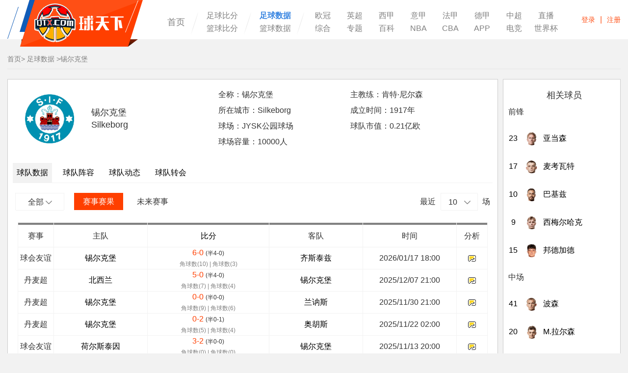

--- FILE ---
content_type: text/html; charset=UTF-8
request_url: https://data.qtx.com/qiudui/Xn6JKGYW2B.html
body_size: 29741
content:
<!DOCTYPE HTML>
<html>
<head>
    <title>锡尔克堡赛程时间表_锡尔克堡球员名单及阵容_锡尔克堡最新数据排名-球天下体育</title>
    <meta name="keywords" content="锡尔克堡赛程,锡尔克堡程时间表,锡尔克堡球员名单,锡尔克堡阵容">
    <meta name="description" content="球天下体育为您提供锡尔克堡资料简介，包含锡尔克堡赛程时间表、球员名单以及阵容、最新数据排名、转会等最新相关消息。">
    <meta charset="utf-8">
    <meta name="applicable-device" content="pc">
    <meta http-==uiv="X-UA-Compatible" content="IE=edge,chrome=1">
        <link rel="alternate" media="only screen and(max-width:640px)" href="https://m.data.qtx.com/qiudui/Xn6JKGYW2B.html"/>
        <link rel="stylesheet" type="text/css" href="https://img.qtx.com/style/css/bootstrap.css"/>
        <link rel="stylesheet" type="text/css" href="https://img.qtx.com/style/swiper/swper2/idangerous.swiper.css"/>
    <script src="https://img.qtx.com/style/swiper/swper2/idangerous.swiper.js" type="text/javascript"></script>
        <link rel="stylesheet" type="text/css" href="https://img.qtx.com/style/css/style_data_v1.0.css?v=45.0"/>
    <script src="https://img.qtx.com/style/js/jquery1.11.3.min.js" type="text/javascript"></script>
    <script src="https://img.qtx.com/style/js/function.js" type="text/javascript"></script>
<!--[if lte IE 9]>
    <script src="https://img.qtx.com/style/js/html5shiv.min.js"></script>
    <script src="https://img.qtx.com/style/js/respond.min.js"></script>
    <![endif]-->
            <link rel="stylesheet" type="text/css" href="https://img.qtx.com/style/css/style_ie.css"/>
        <script>
        var browser = {
            versions: function () {
                var u = navigator.userAgent, app = navigator.appVersion;
                return {
                    trident: u.indexOf("Trident") > -1,
                    presto: u.indexOf("Presto") > -1,
                    webKit: u.indexOf("AppleWebKit") > -1,
                    gecko: u.indexOf("Gecko") > -1 && u.indexOf("KHTML") == -1,
                    mobile: !!u.match(/AppleWebKit.*Mobile.*/),
                    ios: !!u.match(/\(i[^;]+;( U;)? CPU.+Mac OS X/),
                    android: u.indexOf("Android") > -1 || u.indexOf("Linux") > -1,
                    iPhone: u.indexOf("iPhone") > -1,
                    iPad: u.indexOf("iPad") > -1,
                    webApp: u.indexOf("Safari") == -1
                }
            }(), language: (navigator.browserLanguage || navigator.language).toLowerCase()
        };
        if (browser.versions.mobile || browser.versions.ios || browser.versions.android || browser.versions.iPhone || browser.versions.iPad) {
            window.location = "https://m.data.qtx.com/qiudui/Xn6JKGYW2B.html"
        }
        ;
    </script>

</head>
<body>
<header class="mainHeader">
    <div class="fixbox">
        <div class="center">
            <div class="logo"><a href="https://www.qtx.com/" style="text-indent:-999999px;overflow:hidden;">球天下体育</a>
            </div>
            <ul class="headerMenus clearfix">
                <li><a href="https://www.qtx.com/"  >首页</a>
                </li>
                <li>
                    <div class="manyTitle_block"><a href="https://live.qtx.com/"
                                                     target="_blank">足球比分</a></div>
                    <div class="manyTitle_block"><a href="https://live.qtx.com/basketball"
                                                     target="_blank">篮球比分</a></div>
                </li>
                <li>
                    <div class="manyTitle_block"><a href="https://data.qtx.com/"
                                                     class="active"
                                                      target="_blank">足球数据</a></div>
                    <div class="manyTitle_block"><a href="https://data.qtx.com/basketball"
                                                      target="_blank">篮球数据</a></div>
                </li>
                <li>
                    <div class="manyTitle" style="width:550px;">
                        <a href="https://www.qtx.com/uefa"
                             target="_blank">欧冠</a>
                        <a href="https://www.qtx.com/premierleague"
                             target="_blank">英超</a>
                        <a href="https://www.qtx.com/laliga"
                             target="_blank">西甲</a>
                        <a href="https://www.qtx.com/seriea"
                             target="_blank">意甲</a>
                        <a href="https://www.qtx.com/ligue1"
                             target="_blank">法甲</a>
                        <a href="https://www.qtx.com/bundesliga"`
                             target="_blank">德甲</a>
                        <a href="https://www.qtx.com/csl"
                             target="_blank">中超</a>
                        <a href="https://live.qtx.com/zhibo/"
                             target="_blank">直播</a>
                        <a href="https://www.qtx.com/others"
                             target="_blank">综合</a>
                        <a href="https://www.qtx.com/special"
                             target="_blank">专题</a>
                        <a href="https://www.qtx.com/encyclopedias"
                             target="_blank">百科</a>
                        <a href="https://www.qtx.com/nba"
                             target="_blank">NBA</a>
                        <a href="https://www.qtx.com/cba"
                             target="_blank">CBA</a>
                        <a href="https://www.qtx.com/app"
                             target="_blank">APP</a>
                        <a href="https://www.qtx.com/esports"
                             target="_blank">电竞</a>
                        <a href="https://www.qtx.com/worldcup/"
                              target="_blank">世界杯</a>
                    </div>
                </li>

            </ul>

            <div class="srcBox"
                 style="width: 665px; margin-top: -80px;margin-left: 315px;background: rgb(255, 255, 255);">

                <div class="inputBlock">
                    <a href="javascript:;" class="removeButton" id="clearText"><span class="glyphicon glyphicon-remove"
                                                                                     aria-hidden="true"></span></a>
                    <form id="search_form" type="get" action="https://www.qtx.com/search"
                          style="display:inline;"><input type="text" class="int" id="search_text" name="keyword"
                                                         placeholder="请输入搜索关键词" maxlength="70" value=""/>
                        <input type="button" id="search_btn" value="" class="srcButton"/></form>
                </div>
                <ul class="recommend">
                    
                </ul>
            </div>
            <div class="headerFnBox">
                <div class="login">
                    <div class="noLogin" id="noLogin"><a
                            href="https://www.qtx.com/user/login">登录</a><span>|</span><a
                            href="https://www.qtx.com/user/reg">注册</a></div>
                    <div class="logon" id="logon" style="display:none;">
                        <div class="mask"><a href="https://www.qtx.com/user/wallet"><img id="logon_avatar"
                                                                                                     src="https://img.qtx.com/images/none_avatar.png"/></a>
                        </div>
                        <div class="userMenu">
                            <p class="userName"><a href="https://www.qtx.com/user/wallet"
                                                   id="logon_nickname"></a></p>
                            <ul>
                                <li><a href="https://www.qtx.com/user/profile?type=dynamic">我的主页</a></li>
                                <li><a href="https://www.qtx.com/user/profile?type=posts">我的帖子</a></li>
                                <li><a href="https://www.qtx.com/user/profile?type=account">账号与资料</a></li>
                                <li><a href="https://www.qtx.com/user/logout">退出</a></li>
                            </ul>
                        </div>
                    </div>
                    <script type="text/javascript">
                        window.onload = function () {
                            $.ajax({
                                type: 'get',
                                dataType: 'json',
                                url: "https://data.qtx.com/user/auth",
                                success: function (res) {
                                    if (res.status == 200) {
                                        $('#logon_avatar').attr('src', res.data.avatar_url);
                                        $('#logon_nickname').html(res.data.nickname);
                                        $('#noLogin').hide();
                                        $('#logon').show();
                                    }
                                }
                            });
                        }
                    </script>
                </div>
            </div>
        </div>
    </div>
</header>
<style type="text/css">
    .roundRes .mainround {
        height: auto;
    }

    #tc_team_introduce tr:nth-child(n+3):hover td {
        background: #f2f2f2 !important;
    }
</style>


<div class="dataMainContent" id="tc_team_introduce">
    <div class="center">
        
        <div class="crumbs">
	<a href="https://www.qtx.com">首页</a>>
	<a href="https://data.qtx.com">足球数据</a>
            ><a href="">锡尔克堡</a>
        </div>

                <div class="football">
            <div class="dataLeagueList clearfix dataLayout" style="margin-bottom: 80px">
                <div class="lfContent clearfix">
                    <div class="switchItem " id="switchItem" style="padding-bottom: 0px">
                        <div class="tc_title_wrapper">
                            <div class="title_top player_page socer_play" style="padding: 5px">
                                <div class="team_logo ">
                                    <div class="pic_wrapper">
                                                                                    <img style="height: auto;" src="https://cdn.sportnanoapi.com/football/team/39a3e7650b6d913f15de2d68ef7ef4d4.png" onerror="this.src='https://img.qtx.com/images/no_pic2.jpg'"/>
                                        
                                    </div>
                                    <div>
                                        <div>锡尔克堡</div>
                                        <div>Silkeborg</div>
                                    </div>
                                </div>

                                <div class="team_message" style="margin-top: -20px;">
                                    <div style="padding:5px">全称：锡尔克堡</div>
                                                                                                                <div style="padding:5px">所在城市：Silkeborg</div>                                                                            <div style="padding:5px">球场：JYSK公园球场</div>                                                                            <div style="padding:5px">球场容量：10000人</div>                                </div>
                                <div class="team_message" style="margin-top: -20px;">
                                                                            <div style="padding:5px">主教练：肯特·尼尔森</div>                                                                            <div style="padding:5px">成立时间：1917年</div>                                    
                                                                            <div style="padding:5px">
                                            球队市值：0.21亿欧</div>                                </div>
                            </div>
                        </div>
                        <style type="text/css">
                            .other_item1 div span {
                                width: 100%;
                                height: 100%;
                                display: inline-block;
                            }

                            .other_item1 div span:hover {
                                background: #f2f2f2;
                            }
                        </style>
                        <div class="team_item_wrapper">
                            <div class="title_item">
                                <a class="tc_item1 active">球队数据</a>
                                                                <a class="tc_item3">球队阵容</a>
                                <a class="tc_item4">球队动态</a>
                                <a class="tc_item5">球队转会</a>
                            </div>
                            <div class="change_wrapper">
                                

                                                                <div class="team_statistic_wrapper score_team_statistic">
                                    <div class="title_wrapper">
                                        <div class="left">
                                            <div class="game_state game_state1">
                                                <span class="main_item competition_list" data-competition_id="0"
                                                      style="cursor:pointer;">
                                                    <span>全部</span>&nbsp;<img style="width: 13px;height: 7px;"
                                                                              src="https://img.qtx.com/style/data/img/s_down_gray.png"/></span>
                                                <div class="other_item other_item1" style="display: none;">
                                                    <div><span><a href="javascript:;"
                                                                  data-competition_id="0">全部</a></span></div>
                                                                                                            <div><span><a href="javascript:;"
                                                                      data-competition_id="24">球会友谊</a></span>
                                                        </div>
                                                                                                            <div><span><a href="javascript:;"
                                                                      data-competition_id="209">丹麦超</a></span>
                                                        </div>
                                                                                                            <div><span><a href="javascript:;"
                                                                      data-competition_id="217">丹麦杯</a></span>
                                                        </div>
                                                                                                            <div><span><a href="javascript:;"
                                                                      data-competition_id="3265">欧协联</a></span>
                                                        </div>
                                                                                                            <div><span><a href="javascript:;"
                                                                      data-competition_id="47">欧联</a></span>
                                                        </div>
                                                                                                    </div>
                                            </div>
                                            <div class="game_time" style="cursor:pointer;">
                                                <div class="active">赛事赛果</div>
                                                <div>未来赛事</div>
                                            </div>
                                        </div>
                                        <style>
                                            .near_num_list div:hover {
                                                background: #f2f2f2;
                                            }
                                        </style>
                                        <div class="right">
                                            <div>最近</div>
                                            <div class="game_state game_state2" style="cursor:pointer;">
                                                <span class="main_item near_num" data-num="10">10
                                                    <img style="width: 13px;height: 7px;margin-left: 10px;"
                                                         src="https://img.qtx.com/style/data/img/s_down_gray.png"/></span>
                                                <div class="other_item near_num_list other_item2" style="display:none;">
                                                    <div class="near_num_list_val" data-num="10"
                                                         onclick="near_num_list(10)">10
                                                    </div>
                                                    <div class="near_num_list_val" data-num="50"
                                                         onclick="near_num_list(50)">50
                                                    </div>
                                                    <div class="near_num_list_val" data-num="100"
                                                         onclick="near_num_list(100)">100
                                                    </div>
                                                </div>
                                            </div>
                                            <div>场</div>
                                        </div>
                                    </div>
                                    <div class="game_wrapper">
                                        <div class="first_part">
                                            <table class="tc_center_table history_competition" border="1">
                                                <tbody>
                                                <tr class="tc_score_top">
                                                    <td class="tc_schedule_td0" style="width:120px;"></td>
                                                    <td class="tc_schedule_td2"></td>
                                                    <td class="tc_schedule_td3" style="width: 26%;"></td>
                                                    <td class="tc_schedule_td4"></td>
                                                    <td class="tc_schedule_td1"></td>
                                                    <td class="tc_schedule_td6"></td>
                                                </tr>
                                                <tr class="tc_center_thead">
                                                    <td class="tc_schedule_td0">赛事</td>
                                                    <td class="tc_schedule_td2">主队</td>
                                                    <td class="tc_schedule_td3">比分</td>
                                                    <td class="tc_schedule_td4">客队</td>
                                                    <td class="tc_schedule_td1">时间</td>
                                                    <td class="tc_schedule_td6">分析</td>
                                                </tr>
                                                <style>
                                                    .score a:hover {
                                                        color: #ff3f00;
                                                    }
                                                </style>
                                                                                                                                                            <tr class="show_24"
                                                            data-competition_id="24"
                                                            data-row="0" >
                                                            <td>球会友谊</td>
                                                            <td align="right" width="20%">
                                                                <a href="https://data.qtx.com/qiudui/Xn6JKGYW2B.html"
                                                                   target="_blank">锡尔克堡</a>
                                                            </td>
                                                            <td>
                                                                <i class="score"><a href="https://live.qtx.com/fenxi/Xj20V3p4Wd.html" target="_blank" style="color: #ff3f00">
                                                                        6-0</a>
                                                                    <span
                                                                        style="font-size: 12px;">(半4-0)</span>
                                                                </i>
                                                                 <br><span
                                                                    style="font-size: 12px;color:grey;">角球数(10) | 角球数(3)</span>                                                            </td>
                                                            <td width="20%">
                                                                <a href="https://data.qtx.com/qiudui/lR7gvJVWGP.html"
                                                                   target="_blank">齐斯泰兹</a>
                                                            </td>

                                                            <td width="20%">2026/01/17 18:00</td>
                                                            <td class="tc_schedule_td6" style="padding-left: 0px;width: 100px">
                                                                <a href="https://live.qtx.com/fenxi/Xj20V3p4Wd.html" target="_blank"><img
                                                                        src="https://img.qtx.com/style/img/fenxi.png" style="width:25%"/></a>
                                                            </td>
                                                        </tr>
                                                                                                        <tr class="show_209"
                                                            data-competition_id="209"
                                                            data-row="1" >
                                                            <td>丹麦超</td>
                                                            <td align="right" width="20%">
                                                                <a href="https://data.qtx.com/qiudui/mV6o3gK6GR.html"
                                                                   target="_blank">北西兰</a>
                                                            </td>
                                                            <td>
                                                                <i class="score"><a href="https://live.qtx.com/fenxi/e73leK9VjB.html" target="_blank" style="color: #ff3f00">
                                                                        5-0</a>
                                                                    <span
                                                                        style="font-size: 12px;">(半4-0)</span>
                                                                </i>
                                                                 <br><span
                                                                    style="font-size: 12px;color:grey;">角球数(7) | 角球数(4)</span>                                                            </td>
                                                            <td width="20%">
                                                                <a href="https://data.qtx.com/qiudui/Xn6JKGYW2B.html"
                                                                   target="_blank">锡尔克堡</a>
                                                            </td>

                                                            <td width="20%">2025/12/07 21:00</td>
                                                            <td class="tc_schedule_td6" style="padding-left: 0px;width: 100px">
                                                                <a href="https://live.qtx.com/fenxi/e73leK9VjB.html" target="_blank"><img
                                                                        src="https://img.qtx.com/style/img/fenxi.png" style="width:25%"/></a>
                                                            </td>
                                                        </tr>
                                                                                                        <tr class="show_209"
                                                            data-competition_id="209"
                                                            data-row="2" >
                                                            <td>丹麦超</td>
                                                            <td align="right" width="20%">
                                                                <a href="https://data.qtx.com/qiudui/Xn6JKGYW2B.html"
                                                                   target="_blank">锡尔克堡</a>
                                                            </td>
                                                            <td>
                                                                <i class="score"><a href="https://live.qtx.com/fenxi/9W848LokWv.html" target="_blank" style="color: #ff3f00">
                                                                        0-0</a>
                                                                    <span
                                                                        style="font-size: 12px;">(半0-0)</span>
                                                                </i>
                                                                 <br><span
                                                                    style="font-size: 12px;color:grey;">角球数(9) | 角球数(6)</span>                                                            </td>
                                                            <td width="20%">
                                                                <a href="https://data.qtx.com/qiudui/eD6dpKJ6AM.html"
                                                                   target="_blank">兰讷斯</a>
                                                            </td>

                                                            <td width="20%">2025/11/30 21:00</td>
                                                            <td class="tc_schedule_td6" style="padding-left: 0px;width: 100px">
                                                                <a href="https://live.qtx.com/fenxi/9W848LokWv.html" target="_blank"><img
                                                                        src="https://img.qtx.com/style/img/fenxi.png" style="width:25%"/></a>
                                                            </td>
                                                        </tr>
                                                                                                        <tr class="show_209"
                                                            data-competition_id="209"
                                                            data-row="3" >
                                                            <td>丹麦超</td>
                                                            <td align="right" width="20%">
                                                                <a href="https://data.qtx.com/qiudui/Xn6JKGYW2B.html"
                                                                   target="_blank">锡尔克堡</a>
                                                            </td>
                                                            <td>
                                                                <i class="score"><a href="https://live.qtx.com/fenxi/ljD1oEdN6e.html" target="_blank" style="color: #ff3f00">
                                                                        0-2</a>
                                                                    <span
                                                                        style="font-size: 12px;">(半0-1)</span>
                                                                </i>
                                                                 <br><span
                                                                    style="font-size: 12px;color:grey;">角球数(5) | 角球数(4)</span>                                                            </td>
                                                            <td width="20%">
                                                                <a href="https://data.qtx.com/qiudui/mGj0AeY6NR.html"
                                                                   target="_blank">奥胡斯</a>
                                                            </td>

                                                            <td width="20%">2025/11/22 02:00</td>
                                                            <td class="tc_schedule_td6" style="padding-left: 0px;width: 100px">
                                                                <a href="https://live.qtx.com/fenxi/ljD1oEdN6e.html" target="_blank"><img
                                                                        src="https://img.qtx.com/style/img/fenxi.png" style="width:25%"/></a>
                                                            </td>
                                                        </tr>
                                                                                                        <tr class="show_24"
                                                            data-competition_id="24"
                                                            data-row="4" >
                                                            <td>球会友谊</td>
                                                            <td align="right" width="20%">
                                                                <a href="https://data.qtx.com/qiudui/vJ6Yr3lWM5.html"
                                                                   target="_blank">荷尔斯泰因</a>
                                                            </td>
                                                            <td>
                                                                <i class="score"><a href="https://live.qtx.com/fenxi/OW1OaGONjy.html" target="_blank" style="color: #ff3f00">
                                                                        3-2</a>
                                                                    <span
                                                                        style="font-size: 12px;">(半0-0)</span>
                                                                </i>
                                                                 <br><span
                                                                    style="font-size: 12px;color:grey;">角球数(0) | 角球数(0)</span>                                                            </td>
                                                            <td width="20%">
                                                                <a href="https://data.qtx.com/qiudui/Xn6JKGYW2B.html"
                                                                   target="_blank">锡尔克堡</a>
                                                            </td>

                                                            <td width="20%">2025/11/13 20:00</td>
                                                            <td class="tc_schedule_td6" style="padding-left: 0px;width: 100px">
                                                                <a href="https://live.qtx.com/fenxi/OW1OaGONjy.html" target="_blank"><img
                                                                        src="https://img.qtx.com/style/img/fenxi.png" style="width:25%"/></a>
                                                            </td>
                                                        </tr>
                                                                                                        <tr class="show_209"
                                                            data-competition_id="209"
                                                            data-row="5" >
                                                            <td>丹麦超</td>
                                                            <td align="right" width="20%">
                                                                <a href="https://data.qtx.com/qiudui/vJ6Yr1yWM5.html"
                                                                   target="_blank">欧登塞</a>
                                                            </td>
                                                            <td>
                                                                <i class="score"><a href="https://live.qtx.com/fenxi/ZjMmVQg3jV.html" target="_blank" style="color: #ff3f00">
                                                                        1-1</a>
                                                                    <span
                                                                        style="font-size: 12px;">(半0-1)</span>
                                                                </i>
                                                                 <br><span
                                                                    style="font-size: 12px;color:grey;">角球数(11) | 角球数(1)</span>                                                            </td>
                                                            <td width="20%">
                                                                <a href="https://data.qtx.com/qiudui/Xn6JKGYW2B.html"
                                                                   target="_blank">锡尔克堡</a>
                                                            </td>

                                                            <td width="20%">2025/11/08 02:00</td>
                                                            <td class="tc_schedule_td6" style="padding-left: 0px;width: 100px">
                                                                <a href="https://live.qtx.com/fenxi/ZjMmVQg3jV.html" target="_blank"><img
                                                                        src="https://img.qtx.com/style/img/fenxi.png" style="width:25%"/></a>
                                                            </td>
                                                        </tr>
                                                                                                        <tr class="show_209"
                                                            data-competition_id="209"
                                                            data-row="6" >
                                                            <td>丹麦超</td>
                                                            <td align="right" width="20%">
                                                                <a href="https://data.qtx.com/qiudui/Xn6JKGYW2B.html"
                                                                   target="_blank">锡尔克堡</a>
                                                            </td>
                                                            <td>
                                                                <i class="score"><a href="https://live.qtx.com/fenxi/gjmOLpN1Wb.html" target="_blank" style="color: #ff3f00">
                                                                        0-2</a>
                                                                    <span
                                                                        style="font-size: 12px;">(半0-2)</span>
                                                                </i>
                                                                 <br><span
                                                                    style="font-size: 12px;color:grey;">角球数(6) | 角球数(3)</span>                                                            </td>
                                                            <td width="20%">
                                                                <a href="https://data.qtx.com/qiudui/mq6VwEeWrp.html"
                                                                   target="_blank">布隆德比</a>
                                                            </td>

                                                            <td width="20%">2025/11/03 03:00</td>
                                                            <td class="tc_schedule_td6" style="padding-left: 0px;width: 100px">
                                                                <a href="https://live.qtx.com/fenxi/gjmOLpN1Wb.html" target="_blank"><img
                                                                        src="https://img.qtx.com/style/img/fenxi.png" style="width:25%"/></a>
                                                            </td>
                                                        </tr>
                                                                                                        <tr class="show_217"
                                                            data-competition_id="217"
                                                            data-row="7" >
                                                            <td>丹麦杯</td>
                                                            <td align="right" width="20%">
                                                                <a href="https://data.qtx.com/qiudui/vJ6Yr2LWM5.html"
                                                                   target="_blank">中日德兰</a>
                                                            </td>
                                                            <td>
                                                                <i class="score"><a href="https://live.qtx.com/fenxi/9W84PnAQWv.html" target="_blank" style="color: #ff3f00">
                                                                        4-0</a>
                                                                    <span
                                                                        style="font-size: 12px;">(半0-0)</span>
                                                                </i>
                                                                 <br><span
                                                                    style="font-size: 12px;color:grey;">角球数(12) | 角球数(2)</span>                                                            </td>
                                                            <td width="20%">
                                                                <a href="https://data.qtx.com/qiudui/Xn6JKGYW2B.html"
                                                                   target="_blank">锡尔克堡</a>
                                                            </td>

                                                            <td width="20%">2025/10/31 00:45</td>
                                                            <td class="tc_schedule_td6" style="padding-left: 0px;width: 100px">
                                                                <a href="https://live.qtx.com/fenxi/9W84PnAQWv.html" target="_blank"><img
                                                                        src="https://img.qtx.com/style/img/fenxi.png" style="width:25%"/></a>
                                                            </td>
                                                        </tr>
                                                                                                        <tr class="show_209"
                                                            data-competition_id="209"
                                                            data-row="8" >
                                                            <td>丹麦超</td>
                                                            <td align="right" width="20%">
                                                                <a href="https://data.qtx.com/qiudui/mq6Vm0Zjrp.html"
                                                                   target="_blank">瓦埃勒</a>
                                                            </td>
                                                            <td>
                                                                <i class="score"><a href="https://live.qtx.com/fenxi/O6KE1GZv7e.html" target="_blank" style="color: #ff3f00">
                                                                        1-2</a>
                                                                    <span
                                                                        style="font-size: 12px;">(半1-2)</span>
                                                                </i>
                                                                 <br><span
                                                                    style="font-size: 12px;color:grey;">角球数(6) | 角球数(10)</span>                                                            </td>
                                                            <td width="20%">
                                                                <a href="https://data.qtx.com/qiudui/Xn6JKGYW2B.html"
                                                                   target="_blank">锡尔克堡</a>
                                                            </td>

                                                            <td width="20%">2025/10/26 21:00</td>
                                                            <td class="tc_schedule_td6" style="padding-left: 0px;width: 100px">
                                                                <a href="https://live.qtx.com/fenxi/O6KE1GZv7e.html" target="_blank"><img
                                                                        src="https://img.qtx.com/style/img/fenxi.png" style="width:25%"/></a>
                                                            </td>
                                                        </tr>
                                                                                                        <tr class="show_209"
                                                            data-competition_id="209"
                                                            data-row="9" >
                                                            <td>丹麦超</td>
                                                            <td align="right" width="20%">
                                                                <a href="https://data.qtx.com/qiudui/Xn6JKGYW2B.html"
                                                                   target="_blank">锡尔克堡</a>
                                                            </td>
                                                            <td>
                                                                <i class="score"><a href="https://live.qtx.com/fenxi/X7Qd1XzJWP.html" target="_blank" style="color: #ff3f00">
                                                                        3-1</a>
                                                                    <span
                                                                        style="font-size: 12px;">(半3-0)</span>
                                                                </i>
                                                                 <br><span
                                                                    style="font-size: 12px;color:grey;">角球数(3) | 角球数(7)</span>                                                            </td>
                                                            <td width="20%">
                                                                <a href="https://data.qtx.com/qiudui/2O6KdMyWeg.html"
                                                                   target="_blank">哥本哈根</a>
                                                            </td>

                                                            <td width="20%">2025/10/18 01:00</td>
                                                            <td class="tc_schedule_td6" style="padding-left: 0px;width: 100px">
                                                                <a href="https://live.qtx.com/fenxi/X7Qd1XzJWP.html" target="_blank"><img
                                                                        src="https://img.qtx.com/style/img/fenxi.png" style="width:25%"/></a>
                                                            </td>
                                                        </tr>
                                                                                                        <tr class="show_209"
                                                            data-competition_id="209"
                                                            data-row="10"  style="display: none" >
                                                            <td>丹麦超</td>
                                                            <td align="right" width="20%">
                                                                <a href="https://data.qtx.com/qiudui/mGj0AeY6NR.html"
                                                                   target="_blank">奥胡斯</a>
                                                            </td>
                                                            <td>
                                                                <i class="score"><a href="https://live.qtx.com/fenxi/gjmOLp31Wb.html" target="_blank" style="color: #ff3f00">
                                                                        3-1</a>
                                                                    <span
                                                                        style="font-size: 12px;">(半2-1)</span>
                                                                </i>
                                                                 <br><span
                                                                    style="font-size: 12px;color:grey;">角球数(4) | 角球数(2)</span>                                                            </td>
                                                            <td width="20%">
                                                                <a href="https://data.qtx.com/qiudui/Xn6JKGYW2B.html"
                                                                   target="_blank">锡尔克堡</a>
                                                            </td>

                                                            <td width="20%">2025/10/05 22:00</td>
                                                            <td class="tc_schedule_td6" style="padding-left: 0px;width: 100px">
                                                                <a href="https://live.qtx.com/fenxi/gjmOLp31Wb.html" target="_blank"><img
                                                                        src="https://img.qtx.com/style/img/fenxi.png" style="width:25%"/></a>
                                                            </td>
                                                        </tr>
                                                                                                        <tr class="show_209"
                                                            data-competition_id="209"
                                                            data-row="11"  style="display: none" >
                                                            <td>丹麦超</td>
                                                            <td align="right" width="20%">
                                                                <a href="https://data.qtx.com/qiudui/Xn6JKGYW2B.html"
                                                                   target="_blank">锡尔克堡</a>
                                                            </td>
                                                            <td>
                                                                <i class="score"><a href="https://live.qtx.com/fenxi/w7N10ZmAWJ.html" target="_blank" style="color: #ff3f00">
                                                                        1-1</a>
                                                                    <span
                                                                        style="font-size: 12px;">(半1-0)</span>
                                                                </i>
                                                                 <br><span
                                                                    style="font-size: 12px;color:grey;">角球数(0) | 角球数(4)</span>                                                            </td>
                                                            <td width="20%">
                                                                <a href="https://data.qtx.com/qiudui/mq6Vm0Zjrp.html"
                                                                   target="_blank">瓦埃勒</a>
                                                            </td>

                                                            <td width="20%">2025/09/28 22:00</td>
                                                            <td class="tc_schedule_td6" style="padding-left: 0px;width: 100px">
                                                                <a href="https://live.qtx.com/fenxi/w7N10ZmAWJ.html" target="_blank"><img
                                                                        src="https://img.qtx.com/style/img/fenxi.png" style="width:25%"/></a>
                                                            </td>
                                                        </tr>
                                                                                                        <tr class="show_209"
                                                            data-competition_id="209"
                                                            data-row="12"  style="display: none" >
                                                            <td>丹麦超</td>
                                                            <td align="right" width="20%">
                                                                <a href="https://data.qtx.com/qiudui/2O6KdMyWeg.html"
                                                                   target="_blank">哥本哈根</a>
                                                            </td>
                                                            <td>
                                                                <i class="score"><a href="https://live.qtx.com/fenxi/dWayKnpqWk.html" target="_blank" style="color: #ff3f00">
                                                                        3-3</a>
                                                                    <span
                                                                        style="font-size: 12px;">(半2-1)</span>
                                                                </i>
                                                                 <br><span
                                                                    style="font-size: 12px;color:grey;">角球数(6) | 角球数(1)</span>                                                            </td>
                                                            <td width="20%">
                                                                <a href="https://data.qtx.com/qiudui/Xn6JKGYW2B.html"
                                                                   target="_blank">锡尔克堡</a>
                                                            </td>

                                                            <td width="20%">2025/09/21 22:00</td>
                                                            <td class="tc_schedule_td6" style="padding-left: 0px;width: 100px">
                                                                <a href="https://live.qtx.com/fenxi/dWayKnpqWk.html" target="_blank"><img
                                                                        src="https://img.qtx.com/style/img/fenxi.png" style="width:25%"/></a>
                                                            </td>
                                                        </tr>
                                                                                                        <tr class="show_217"
                                                            data-competition_id="217"
                                                            data-row="13"  style="display: none" >
                                                            <td>丹麦杯</td>
                                                            <td align="right" width="20%">
                                                                <a href="https://data.qtx.com/qiudui/NY6kNOQj09.html"
                                                                   target="_blank">科尔丁BK</a>
                                                            </td>
                                                            <td>
                                                                <i class="score"><a href="https://live.qtx.com/fenxi/yj95QGDrjx.html" target="_blank" style="color: #ff3f00">
                                                                        0-5</a>
                                                                    <span
                                                                        style="font-size: 12px;">(半0-2)</span>
                                                                </i>
                                                                 <br><span
                                                                    style="font-size: 12px;color:grey;">角球数(0) | 角球数(0)</span>                                                            </td>
                                                            <td width="20%">
                                                                <a href="https://data.qtx.com/qiudui/Xn6JKGYW2B.html"
                                                                   target="_blank">锡尔克堡</a>
                                                            </td>

                                                            <td width="20%">2025/09/18 00:30</td>
                                                            <td class="tc_schedule_td6" style="padding-left: 0px;width: 100px">
                                                                <a href="https://live.qtx.com/fenxi/yj95QGDrjx.html" target="_blank"><img
                                                                        src="https://img.qtx.com/style/img/fenxi.png" style="width:25%"/></a>
                                                            </td>
                                                        </tr>
                                                                                                        <tr class="show_209"
                                                            data-competition_id="209"
                                                            data-row="14"  style="display: none" >
                                                            <td>丹麦超</td>
                                                            <td align="right" width="20%">
                                                                <a href="https://data.qtx.com/qiudui/Xn6JKGYW2B.html"
                                                                   target="_blank">锡尔克堡</a>
                                                            </td>
                                                            <td>
                                                                <i class="score"><a href="https://live.qtx.com/fenxi/D7z9la9mW8.html" target="_blank" style="color: #ff3f00">
                                                                        2-1</a>
                                                                    <span
                                                                        style="font-size: 12px;">(半1-1)</span>
                                                                </i>
                                                                 <br><span
                                                                    style="font-size: 12px;color:grey;">角球数(2) | 角球数(12)</span>                                                            </td>
                                                            <td width="20%">
                                                                <a href="https://data.qtx.com/qiudui/vJ6Yr1yWM5.html"
                                                                   target="_blank">欧登塞</a>
                                                            </td>

                                                            <td width="20%">2025/09/15 00:00</td>
                                                            <td class="tc_schedule_td6" style="padding-left: 0px;width: 100px">
                                                                <a href="https://live.qtx.com/fenxi/D7z9la9mW8.html" target="_blank"><img
                                                                        src="https://img.qtx.com/style/img/fenxi.png" style="width:25%"/></a>
                                                            </td>
                                                        </tr>
                                                                                                        <tr class="show_217"
                                                            data-competition_id="217"
                                                            data-row="15"  style="display: none" >
                                                            <td>丹麦杯</td>
                                                            <td align="right" width="20%">
                                                                <a href="https://data.qtx.com/qiudui/mV6oABX7GR.html"
                                                                   target="_blank">米德法特</a>
                                                            </td>
                                                            <td>
                                                                <i class="score"><a href="https://live.qtx.com/fenxi/n6J8A4xN72.html" target="_blank" style="color: #ff3f00">
                                                                        1-2</a>
                                                                    <span
                                                                        style="font-size: 12px;">(半1-0)</span>
                                                                </i>
                                                                 <br><span
                                                                    style="font-size: 12px;color:grey;">角球数(0) | 角球数(0)</span>                                                            </td>
                                                            <td width="20%">
                                                                <a href="https://data.qtx.com/qiudui/Xn6JKGYW2B.html"
                                                                   target="_blank">锡尔克堡</a>
                                                            </td>

                                                            <td width="20%">2025/09/03 23:00</td>
                                                            <td class="tc_schedule_td6" style="padding-left: 0px;width: 100px">
                                                                <a href="https://live.qtx.com/fenxi/n6J8A4xN72.html" target="_blank"><img
                                                                        src="https://img.qtx.com/style/img/fenxi.png" style="width:25%"/></a>
                                                            </td>
                                                        </tr>
                                                                                                        <tr class="show_209"
                                                            data-competition_id="209"
                                                            data-row="16"  style="display: none" >
                                                            <td>丹麦超</td>
                                                            <td align="right" width="20%">
                                                                <a href="https://data.qtx.com/qiudui/Xn6JKGYW2B.html"
                                                                   target="_blank">锡尔克堡</a>
                                                            </td>
                                                            <td>
                                                                <i class="score"><a href="https://live.qtx.com/fenxi/ZjMmVQmGjV.html" target="_blank" style="color: #ff3f00">
                                                                        0-2</a>
                                                                    <span
                                                                        style="font-size: 12px;">(半0-0)</span>
                                                                </i>
                                                                 <br><span
                                                                    style="font-size: 12px;color:grey;">角球数(9) | 角球数(2)</span>                                                            </td>
                                                            <td width="20%">
                                                                <a href="https://data.qtx.com/qiudui/XOW1pX86yb.html"
                                                                   target="_blank">桑德捷斯基</a>
                                                            </td>

                                                            <td width="20%">2025/08/31 20:00</td>
                                                            <td class="tc_schedule_td6" style="padding-left: 0px;width: 100px">
                                                                <a href="https://live.qtx.com/fenxi/ZjMmVQmGjV.html" target="_blank"><img
                                                                        src="https://img.qtx.com/style/img/fenxi.png" style="width:25%"/></a>
                                                            </td>
                                                        </tr>
                                                                                                        <tr class="show_209"
                                                            data-competition_id="209"
                                                            data-row="17"  style="display: none" >
                                                            <td>丹麦超</td>
                                                            <td align="right" width="20%">
                                                                <a href="https://data.qtx.com/qiudui/vJ6Yr2LWM5.html"
                                                                   target="_blank">中日德兰</a>
                                                            </td>
                                                            <td>
                                                                <i class="score"><a href="https://live.qtx.com/fenxi/V6ovA4vxjG.html" target="_blank" style="color: #ff3f00">
                                                                        4-2</a>
                                                                    <span
                                                                        style="font-size: 12px;">(半1-1)</span>
                                                                </i>
                                                                 <br><span
                                                                    style="font-size: 12px;color:grey;">角球数(6) | 角球数(4)</span>                                                            </td>
                                                            <td width="20%">
                                                                <a href="https://data.qtx.com/qiudui/Xn6JKGYW2B.html"
                                                                   target="_blank">锡尔克堡</a>
                                                            </td>

                                                            <td width="20%">2025/08/24 20:00</td>
                                                            <td class="tc_schedule_td6" style="padding-left: 0px;width: 100px">
                                                                <a href="https://live.qtx.com/fenxi/V6ovA4vxjG.html" target="_blank"><img
                                                                        src="https://img.qtx.com/style/img/fenxi.png" style="width:25%"/></a>
                                                            </td>
                                                        </tr>
                                                                                                        <tr class="show_209"
                                                            data-competition_id="209"
                                                            data-row="18"  style="display: none" >
                                                            <td>丹麦超</td>
                                                            <td align="right" width="20%">
                                                                <a href="https://data.qtx.com/qiudui/GKWbQx46Av.html"
                                                                   target="_blank">维堡</a>
                                                            </td>
                                                            <td>
                                                                <i class="score"><a href="https://live.qtx.com/fenxi/A6qG2kG275.html" target="_blank" style="color: #ff3f00">
                                                                        2-3</a>
                                                                    <span
                                                                        style="font-size: 12px;">(半2-2)</span>
                                                                </i>
                                                                 <br><span
                                                                    style="font-size: 12px;color:grey;">角球数(5) | 角球数(6)</span>                                                            </td>
                                                            <td width="20%">
                                                                <a href="https://data.qtx.com/qiudui/Xn6JKGYW2B.html"
                                                                   target="_blank">锡尔克堡</a>
                                                            </td>

                                                            <td width="20%">2025/08/17 22:00</td>
                                                            <td class="tc_schedule_td6" style="padding-left: 0px;width: 100px">
                                                                <a href="https://live.qtx.com/fenxi/A6qG2kG275.html" target="_blank"><img
                                                                        src="https://img.qtx.com/style/img/fenxi.png" style="width:25%"/></a>
                                                            </td>
                                                        </tr>
                                                                                                        <tr class="show_3265"
                                                            data-competition_id="3265"
                                                            data-row="19"  style="display: none" >
                                                            <td>欧协联</td>
                                                            <td align="right" width="20%">
                                                                <a href="https://data.qtx.com/qiudui/DZjMaYxjVP.html"
                                                                   target="_blank">雅盖隆</a>
                                                            </td>
                                                            <td>
                                                                <i class="score"><a href="https://live.qtx.com/fenxi/dWayq8NQWk.html" target="_blank" style="color: #ff3f00">
                                                                        2-2</a>
                                                                    <span
                                                                        style="font-size: 12px;">(半2-0)</span>
                                                                </i>
                                                                 <br><span
                                                                    style="font-size: 12px;color:grey;">角球数(5) | 角球数(1)</span>                                                            </td>
                                                            <td width="20%">
                                                                <a href="https://data.qtx.com/qiudui/Xn6JKGYW2B.html"
                                                                   target="_blank">锡尔克堡</a>
                                                            </td>

                                                            <td width="20%">2025/08/15 02:15</td>
                                                            <td class="tc_schedule_td6" style="padding-left: 0px;width: 100px">
                                                                <a href="https://live.qtx.com/fenxi/dWayq8NQWk.html" target="_blank"><img
                                                                        src="https://img.qtx.com/style/img/fenxi.png" style="width:25%"/></a>
                                                            </td>
                                                        </tr>
                                                                                                        <tr class="show_209"
                                                            data-competition_id="209"
                                                            data-row="20"  style="display: none" >
                                                            <td>丹麦超</td>
                                                            <td align="right" width="20%">
                                                                <a href="https://data.qtx.com/qiudui/Xn6JKGYW2B.html"
                                                                   target="_blank">锡尔克堡</a>
                                                            </td>
                                                            <td>
                                                                <i class="score"><a href="https://live.qtx.com/fenxi/z6ZwRlDbW2.html" target="_blank" style="color: #ff3f00">
                                                                        4-2</a>
                                                                    <span
                                                                        style="font-size: 12px;">(半2-1)</span>
                                                                </i>
                                                                 <br><span
                                                                    style="font-size: 12px;color:grey;">角球数(5) | 角球数(4)</span>                                                            </td>
                                                            <td width="20%">
                                                                <a href="https://data.qtx.com/qiudui/mV6o3gK6GR.html"
                                                                   target="_blank">北西兰</a>
                                                            </td>

                                                            <td width="20%">2025/08/10 22:00</td>
                                                            <td class="tc_schedule_td6" style="padding-left: 0px;width: 100px">
                                                                <a href="https://live.qtx.com/fenxi/z6ZwRlDbW2.html" target="_blank"><img
                                                                        src="https://img.qtx.com/style/img/fenxi.png" style="width:25%"/></a>
                                                            </td>
                                                        </tr>
                                                                                                        <tr class="show_3265"
                                                            data-competition_id="3265"
                                                            data-row="21"  style="display: none" >
                                                            <td>欧协联</td>
                                                            <td align="right" width="20%">
                                                                <a href="https://data.qtx.com/qiudui/Xn6JKGYW2B.html"
                                                                   target="_blank">锡尔克堡</a>
                                                            </td>
                                                            <td>
                                                                <i class="score"><a href="https://live.qtx.com/fenxi/ojEay5m8jq.html" target="_blank" style="color: #ff3f00">
                                                                        0-1</a>
                                                                    <span
                                                                        style="font-size: 12px;">(半0-1)</span>
                                                                </i>
                                                                 <br><span
                                                                    style="font-size: 12px;color:grey;">角球数(7) | 角球数(6)</span>                                                            </td>
                                                            <td width="20%">
                                                                <a href="https://data.qtx.com/qiudui/DZjMaYxjVP.html"
                                                                   target="_blank">雅盖隆</a>
                                                            </td>

                                                            <td width="20%">2025/08/08 01:00</td>
                                                            <td class="tc_schedule_td6" style="padding-left: 0px;width: 100px">
                                                                <a href="https://live.qtx.com/fenxi/ojEay5m8jq.html" target="_blank"><img
                                                                        src="https://img.qtx.com/style/img/fenxi.png" style="width:25%"/></a>
                                                            </td>
                                                        </tr>
                                                                                                        <tr class="show_209"
                                                            data-competition_id="209"
                                                            data-row="22"  style="display: none" >
                                                            <td>丹麦超</td>
                                                            <td align="right" width="20%">
                                                                <a href="https://data.qtx.com/qiudui/eD6dpKJ6AM.html"
                                                                   target="_blank">兰讷斯</a>
                                                            </td>
                                                            <td>
                                                                <i class="score"><a href="https://live.qtx.com/fenxi/R7v04eo56N.html" target="_blank" style="color: #ff3f00">
                                                                        1-0</a>
                                                                    <span
                                                                        style="font-size: 12px;">(半1-0)</span>
                                                                </i>
                                                                 <br><span
                                                                    style="font-size: 12px;color:grey;">角球数(4) | 角球数(5)</span>                                                            </td>
                                                            <td width="20%">
                                                                <a href="https://data.qtx.com/qiudui/Xn6JKGYW2B.html"
                                                                   target="_blank">锡尔克堡</a>
                                                            </td>

                                                            <td width="20%">2025/08/03 20:00</td>
                                                            <td class="tc_schedule_td6" style="padding-left: 0px;width: 100px">
                                                                <a href="https://live.qtx.com/fenxi/R7v04eo56N.html" target="_blank"><img
                                                                        src="https://img.qtx.com/style/img/fenxi.png" style="width:25%"/></a>
                                                            </td>
                                                        </tr>
                                                                                                        <tr class="show_3265"
                                                            data-competition_id="3265"
                                                            data-row="23"  style="display: none" >
                                                            <td>欧协联</td>
                                                            <td align="right" width="20%">
                                                                <a href="https://data.qtx.com/qiudui/oXjPxxpjvP.html"
                                                                   target="_blank">KA阿克雷里</a>
                                                            </td>
                                                            <td>
                                                                <i class="score"><a href="https://live.qtx.com/fenxi/B7G1MJBZ6M.html" target="_blank" style="color: #ff3f00">
                                                                        2-3</a>
                                                                    <span
                                                                        style="font-size: 12px;">(半1-0)</span>
                                                                </i>
                                                                 <br><span
                                                                    style="font-size: 12px;color:grey;">角球数(5) | 角球数(5)</span>                                                            </td>
                                                            <td width="20%">
                                                                <a href="https://data.qtx.com/qiudui/Xn6JKGYW2B.html"
                                                                   target="_blank">锡尔克堡</a>
                                                            </td>

                                                            <td width="20%">2025/08/01 02:00</td>
                                                            <td class="tc_schedule_td6" style="padding-left: 0px;width: 100px">
                                                                <a href="https://live.qtx.com/fenxi/B7G1MJBZ6M.html" target="_blank"><img
                                                                        src="https://img.qtx.com/style/img/fenxi.png" style="width:25%"/></a>
                                                            </td>
                                                        </tr>
                                                                                                        <tr class="show_209"
                                                            data-competition_id="209"
                                                            data-row="24"  style="display: none" >
                                                            <td>丹麦超</td>
                                                            <td align="right" width="20%">
                                                                <a href="https://data.qtx.com/qiudui/Xn6JKGYW2B.html"
                                                                   target="_blank">锡尔克堡</a>
                                                            </td>
                                                            <td>
                                                                <i class="score"><a href="https://live.qtx.com/fenxi/Q7Lw3eEYWY.html" target="_blank" style="color: #ff3f00">
                                                                        0-2</a>
                                                                    <span
                                                                        style="font-size: 12px;">(半0-2)</span>
                                                                </i>
                                                                 <br><span
                                                                    style="font-size: 12px;color:grey;">角球数(10) | 角球数(1)</span>                                                            </td>
                                                            <td width="20%">
                                                                <a href="https://data.qtx.com/qiudui/lR7g9VV6GP.html"
                                                                   target="_blank">弗雷德里西亚</a>
                                                            </td>

                                                            <td width="20%">2025/07/27 22:00</td>
                                                            <td class="tc_schedule_td6" style="padding-left: 0px;width: 100px">
                                                                <a href="https://live.qtx.com/fenxi/Q7Lw3eEYWY.html" target="_blank"><img
                                                                        src="https://img.qtx.com/style/img/fenxi.png" style="width:25%"/></a>
                                                            </td>
                                                        </tr>
                                                                                                        <tr class="show_3265"
                                                            data-competition_id="3265"
                                                            data-row="25"  style="display: none" >
                                                            <td>欧协联</td>
                                                            <td align="right" width="20%">
                                                                <a href="https://data.qtx.com/qiudui/Xn6JKGYW2B.html"
                                                                   target="_blank">锡尔克堡</a>
                                                            </td>
                                                            <td>
                                                                <i class="score"><a href="https://live.qtx.com/fenxi/Xj20lBJeWd.html" target="_blank" style="color: #ff3f00">
                                                                        1-1</a>
                                                                    <span
                                                                        style="font-size: 12px;">(半1-0)</span>
                                                                </i>
                                                                 <br><span
                                                                    style="font-size: 12px;color:grey;">角球数(3) | 角球数(5)</span>                                                            </td>
                                                            <td width="20%">
                                                                <a href="https://data.qtx.com/qiudui/oXjPxxpjvP.html"
                                                                   target="_blank">KA阿克雷里</a>
                                                            </td>

                                                            <td width="20%">2025/07/24 01:00</td>
                                                            <td class="tc_schedule_td6" style="padding-left: 0px;width: 100px">
                                                                <a href="https://live.qtx.com/fenxi/Xj20lBJeWd.html" target="_blank"><img
                                                                        src="https://img.qtx.com/style/img/fenxi.png" style="width:25%"/></a>
                                                            </td>
                                                        </tr>
                                                                                                        <tr class="show_209"
                                                            data-competition_id="209"
                                                            data-row="26"  style="display: none" >
                                                            <td>丹麦超</td>
                                                            <td align="right" width="20%">
                                                                <a href="https://data.qtx.com/qiudui/mq6VwEeWrp.html"
                                                                   target="_blank">布隆德比</a>
                                                            </td>
                                                            <td>
                                                                <i class="score"><a href="https://live.qtx.com/fenxi/37lxAvn37A.html" target="_blank" style="color: #ff3f00">
                                                                        3-0</a>
                                                                    <span
                                                                        style="font-size: 12px;">(半1-0)</span>
                                                                </i>
                                                                 <br><span
                                                                    style="font-size: 12px;color:grey;">角球数(2) | 角球数(2)</span>                                                            </td>
                                                            <td width="20%">
                                                                <a href="https://data.qtx.com/qiudui/Xn6JKGYW2B.html"
                                                                   target="_blank">锡尔克堡</a>
                                                            </td>

                                                            <td width="20%">2025/07/21 02:00</td>
                                                            <td class="tc_schedule_td6" style="padding-left: 0px;width: 100px">
                                                                <a href="https://live.qtx.com/fenxi/37lxAvn37A.html" target="_blank"><img
                                                                        src="https://img.qtx.com/style/img/fenxi.png" style="width:25%"/></a>
                                                            </td>
                                                        </tr>
                                                                                                        <tr class="show_24"
                                                            data-competition_id="24"
                                                            data-row="27"  style="display: none" >
                                                            <td>球会友谊</td>
                                                            <td align="right" width="20%">
                                                                <a href="https://data.qtx.com/qiudui/Xn6JKGYW2B.html"
                                                                   target="_blank">锡尔克堡</a>
                                                            </td>
                                                            <td>
                                                                <i class="score"><a href="https://live.qtx.com/fenxi/O6KE2nOk7e.html" target="_blank" style="color: #ff3f00">
                                                                        1-4</a>
                                                                    <span
                                                                        style="font-size: 12px;">(半1-2)</span>
                                                                </i>
                                                                 <br><span
                                                                    style="font-size: 12px;color:grey;">角球数(4) | 角球数(1)</span>                                                            </td>
                                                            <td width="20%">
                                                                <a href="https://data.qtx.com/qiudui/29W8X21Wvb.html"
                                                                   target="_blank">圣保利</a>
                                                            </td>

                                                            <td width="20%">2025/07/15 22:00</td>
                                                            <td class="tc_schedule_td6" style="padding-left: 0px;width: 100px">
                                                                <a href="https://live.qtx.com/fenxi/O6KE2nOk7e.html" target="_blank"><img
                                                                        src="https://img.qtx.com/style/img/fenxi.png" style="width:25%"/></a>
                                                            </td>
                                                        </tr>
                                                                                                        <tr class="show_24"
                                                            data-competition_id="24"
                                                            data-row="28"  style="display: none" >
                                                            <td>球会友谊</td>
                                                            <td align="right" width="20%">
                                                                <a href="https://data.qtx.com/qiudui/Xn6JKGYW2B.html"
                                                                   target="_blank">锡尔克堡</a>
                                                            </td>
                                                            <td>
                                                                <i class="score"><a href="https://live.qtx.com/fenxi/J6YdmAOBjM.html" target="_blank" style="color: #ff3f00">
                                                                        3-1</a>
                                                                    <span
                                                                        style="font-size: 12px;">(半0-0)</span>
                                                                </i>
                                                                 <br><span
                                                                    style="font-size: 12px;color:grey;">角球数(12) | 角球数(0)</span>                                                            </td>
                                                            <td width="20%">
                                                                <a href="https://data.qtx.com/qiudui/lR7gvJVWGP.html"
                                                                   target="_blank">齐斯泰兹</a>
                                                            </td>

                                                            <td width="20%">2025/07/12 17:30</td>
                                                            <td class="tc_schedule_td6" style="padding-left: 0px;width: 100px">
                                                                <a href="https://live.qtx.com/fenxi/J6YdmAOBjM.html" target="_blank"><img
                                                                        src="https://img.qtx.com/style/img/fenxi.png" style="width:25%"/></a>
                                                            </td>
                                                        </tr>
                                                                                                        <tr class="show_24"
                                                            data-competition_id="24"
                                                            data-row="29"  style="display: none" >
                                                            <td>球会友谊</td>
                                                            <td align="right" width="20%">
                                                                <a href="https://data.qtx.com/qiudui/oXjPJy3WvP.html"
                                                                   target="_blank">霍森斯</a>
                                                            </td>
                                                            <td>
                                                                <i class="score"><a href="https://live.qtx.com/fenxi/lj4YDDJ362.html" target="_blank" style="color: #ff3f00">
                                                                        2-0</a>
                                                                    <span
                                                                        style="font-size: 12px;">(半0-0)</span>
                                                                </i>
                                                                 <br><span
                                                                    style="font-size: 12px;color:grey;">角球数(0) | 角球数(0)</span>                                                            </td>
                                                            <td width="20%">
                                                                <a href="https://data.qtx.com/qiudui/Xn6JKGYW2B.html"
                                                                   target="_blank">锡尔克堡</a>
                                                            </td>

                                                            <td width="20%">2025/07/06 18:00</td>
                                                            <td class="tc_schedule_td6" style="padding-left: 0px;width: 100px">
                                                                <a href="https://live.qtx.com/fenxi/lj4YDDJ362.html" target="_blank"><img
                                                                        src="https://img.qtx.com/style/img/fenxi.png" style="width:25%"/></a>
                                                            </td>
                                                        </tr>
                                                                                                        <tr class="show_24"
                                                            data-competition_id="24"
                                                            data-row="30"  style="display: none" >
                                                            <td>球会友谊</td>
                                                            <td align="right" width="20%">
                                                                <a href="https://data.qtx.com/qiudui/Xn6JKGYW2B.html"
                                                                   target="_blank">锡尔克堡</a>
                                                            </td>
                                                            <td>
                                                                <i class="score"><a href="https://live.qtx.com/fenxi/y7B833Ee6z.html" target="_blank" style="color: #ff3f00">
                                                                        1-3</a>
                                                                    <span
                                                                        style="font-size: 12px;">(半1-0)</span>
                                                                </i>
                                                                 <br><span
                                                                    style="font-size: 12px;color:grey;">角球数(5) | 角球数(4)</span>                                                            </td>
                                                            <td width="20%">
                                                                <a href="https://data.qtx.com/qiudui/GKWbQmL6Av.html"
                                                                   target="_blank">奥胡斯费马</a>
                                                            </td>

                                                            <td width="20%">2025/07/04 18:00</td>
                                                            <td class="tc_schedule_td6" style="padding-left: 0px;width: 100px">
                                                                <a href="https://live.qtx.com/fenxi/y7B833Ee6z.html" target="_blank"><img
                                                                        src="https://img.qtx.com/style/img/fenxi.png" style="width:25%"/></a>
                                                            </td>
                                                        </tr>
                                                                                                        <tr class="show_24"
                                                            data-competition_id="24"
                                                            data-row="31"  style="display: none" >
                                                            <td>球会友谊</td>
                                                            <td align="right" width="20%">
                                                                <a href="https://data.qtx.com/qiudui/vJ6Yr2LWM5.html"
                                                                   target="_blank">中日德兰</a>
                                                            </td>
                                                            <td>
                                                                <i class="score"><a href="https://live.qtx.com/fenxi/D6dw8NvRjA.html" target="_blank" style="color: #ff3f00">
                                                                        2-0</a>
                                                                    <span
                                                                        style="font-size: 12px;">(半2-0)</span>
                                                                </i>
                                                                 <br><span
                                                                    style="font-size: 12px;color:grey;">角球数(3) | 角球数(4)</span>                                                            </td>
                                                            <td width="20%">
                                                                <a href="https://data.qtx.com/qiudui/Xn6JKGYW2B.html"
                                                                   target="_blank">锡尔克堡</a>
                                                            </td>

                                                            <td width="20%">2025/06/27 18:00</td>
                                                            <td class="tc_schedule_td6" style="padding-left: 0px;width: 100px">
                                                                <a href="https://live.qtx.com/fenxi/D6dw8NvRjA.html" target="_blank"><img
                                                                        src="https://img.qtx.com/style/img/fenxi.png" style="width:25%"/></a>
                                                            </td>
                                                        </tr>
                                                                                                        <tr class="show_209"
                                                            data-competition_id="209"
                                                            data-row="32"  style="display: none" >
                                                            <td>丹麦超</td>
                                                            <td align="right" width="20%">
                                                                <a href="https://data.qtx.com/qiudui/eD6dpKJ6AM.html"
                                                                   target="_blank">兰讷斯</a>
                                                            </td>
                                                            <td>
                                                                <i class="score"><a href="https://live.qtx.com/fenxi/X7Qd1mz3WP.html" target="_blank" style="color: #ff3f00">
                                                                        1-3</a>
                                                                    <span
                                                                        style="font-size: 12px;">(半1-2)</span>
                                                                </i>
                                                                 <br><span
                                                                    style="font-size: 12px;color:grey;">角球数(4) | 角球数(5)</span>                                                            </td>
                                                            <td width="20%">
                                                                <a href="https://data.qtx.com/qiudui/Xn6JKGYW2B.html"
                                                                   target="_blank">锡尔克堡</a>
                                                            </td>

                                                            <td width="20%">2025/06/02 00:30</td>
                                                            <td class="tc_schedule_td6" style="padding-left: 0px;width: 100px">
                                                                <a href="https://live.qtx.com/fenxi/X7Qd1mz3WP.html" target="_blank"><img
                                                                        src="https://img.qtx.com/style/img/fenxi.png" style="width:25%"/></a>
                                                            </td>
                                                        </tr>
                                                                                                        <tr class="show_217"
                                                            data-competition_id="217"
                                                            data-row="33"  style="display: none" >
                                                            <td>丹麦杯</td>
                                                            <td align="right" width="20%">
                                                                <a href="https://data.qtx.com/qiudui/2O6KdMyWeg.html"
                                                                   target="_blank">哥本哈根</a>
                                                            </td>
                                                            <td>
                                                                <i class="score"><a href="https://live.qtx.com/fenxi/ojEaXGYYjq.html" target="_blank" style="color: #ff3f00">
                                                                        3-0</a>
                                                                    <span
                                                                        style="font-size: 12px;">(半3-0)</span>
                                                                </i>
                                                                 <br><span
                                                                    style="font-size: 12px;color:grey;">角球数(2) | 角球数(6)</span>                                                            </td>
                                                            <td width="20%">
                                                                <a href="https://data.qtx.com/qiudui/Xn6JKGYW2B.html"
                                                                   target="_blank">锡尔克堡</a>
                                                            </td>

                                                            <td width="20%">2025/05/29 23:00</td>
                                                            <td class="tc_schedule_td6" style="padding-left: 0px;width: 100px">
                                                                <a href="https://live.qtx.com/fenxi/ojEaXGYYjq.html" target="_blank"><img
                                                                        src="https://img.qtx.com/style/img/fenxi.png" style="width:25%"/></a>
                                                            </td>
                                                        </tr>
                                                                                                        <tr class="show_209"
                                                            data-competition_id="209"
                                                            data-row="34"  style="display: none" >
                                                            <td>丹麦超</td>
                                                            <td align="right" width="20%">
                                                                <a href="https://data.qtx.com/qiudui/Xn6JKGYW2B.html"
                                                                   target="_blank">锡尔克堡</a>
                                                            </td>
                                                            <td>
                                                                <i class="score"><a href="https://live.qtx.com/fenxi/9W848VV9Wv.html" target="_blank" style="color: #ff3f00">
                                                                        1-2</a>
                                                                    <span
                                                                        style="font-size: 12px;">(半1-2)</span>
                                                                </i>
                                                                 <br><span
                                                                    style="font-size: 12px;color:grey;">角球数(5) | 角球数(3)</span>                                                            </td>
                                                            <td width="20%">
                                                                <a href="https://data.qtx.com/qiudui/GKWbQx46Av.html"
                                                                   target="_blank">维堡</a>
                                                            </td>

                                                            <td width="20%">2025/05/24 21:00</td>
                                                            <td class="tc_schedule_td6" style="padding-left: 0px;width: 100px">
                                                                <a href="https://live.qtx.com/fenxi/9W848VV9Wv.html" target="_blank"><img
                                                                        src="https://img.qtx.com/style/img/fenxi.png" style="width:25%"/></a>
                                                            </td>
                                                        </tr>
                                                                                                        <tr class="show_209"
                                                            data-competition_id="209"
                                                            data-row="35"  style="display: none" >
                                                            <td>丹麦超</td>
                                                            <td align="right" width="20%">
                                                                <a href="https://data.qtx.com/qiudui/dpW5LX96PO.html"
                                                                   target="_blank">奥尔堡</a>
                                                            </td>
                                                            <td>
                                                                <i class="score"><a href="https://live.qtx.com/fenxi/rWX05ee2We.html" target="_blank" style="color: #ff3f00">
                                                                        2-3</a>
                                                                    <span
                                                                        style="font-size: 12px;">(半1-1)</span>
                                                                </i>
                                                                 <br><span
                                                                    style="font-size: 12px;color:grey;">角球数(1) | 角球数(8)</span>                                                            </td>
                                                            <td width="20%">
                                                                <a href="https://data.qtx.com/qiudui/Xn6JKGYW2B.html"
                                                                   target="_blank">锡尔克堡</a>
                                                            </td>

                                                            <td width="20%">2025/05/18 20:00</td>
                                                            <td class="tc_schedule_td6" style="padding-left: 0px;width: 100px">
                                                                <a href="https://live.qtx.com/fenxi/rWX05ee2We.html" target="_blank"><img
                                                                        src="https://img.qtx.com/style/img/fenxi.png" style="width:25%"/></a>
                                                            </td>
                                                        </tr>
                                                                                                        <tr class="show_209"
                                                            data-competition_id="209"
                                                            data-row="36"  style="display: none" >
                                                            <td>丹麦超</td>
                                                            <td align="right" width="20%">
                                                                <a href="https://data.qtx.com/qiudui/Xn6JKGYW2B.html"
                                                                   target="_blank">锡尔克堡</a>
                                                            </td>
                                                            <td>
                                                                <i class="score"><a href="https://live.qtx.com/fenxi/z6ZwRZZJW2.html" target="_blank" style="color: #ff3f00">
                                                                        1-0</a>
                                                                    <span
                                                                        style="font-size: 12px;">(半0-0)</span>
                                                                </i>
                                                                 <br><span
                                                                    style="font-size: 12px;color:grey;">角球数(6) | 角球数(1)</span>                                                            </td>
                                                            <td width="20%">
                                                                <a href="https://data.qtx.com/qiudui/XOW1pX86yb.html"
                                                                   target="_blank">桑德捷斯基</a>
                                                            </td>

                                                            <td width="20%">2025/05/11 20:00</td>
                                                            <td class="tc_schedule_td6" style="padding-left: 0px;width: 100px">
                                                                <a href="https://live.qtx.com/fenxi/z6ZwRZZJW2.html" target="_blank"><img
                                                                        src="https://img.qtx.com/style/img/fenxi.png" style="width:25%"/></a>
                                                            </td>
                                                        </tr>
                                                                                                        <tr class="show_217"
                                                            data-competition_id="217"
                                                            data-row="37"  style="display: none" >
                                                            <td>丹麦杯</td>
                                                            <td align="right" width="20%">
                                                                <a href="https://data.qtx.com/qiudui/Xn6JKGYW2B.html"
                                                                   target="_blank">锡尔克堡</a>
                                                            </td>
                                                            <td>
                                                                <i class="score"><a href="https://live.qtx.com/fenxi/q6VYGnKkjr.html" target="_blank" style="color: #ff3f00">
                                                                        2-1</a>
                                                                    <span
                                                                        style="font-size: 12px;">(半1-0)</span>
                                                                </i>
                                                                 <br><span
                                                                    style="font-size: 12px;color:grey;">角球数(4) | 角球数(5)</span>                                                            </td>
                                                            <td width="20%">
                                                                <a href="https://data.qtx.com/qiudui/mq6VwEeWrp.html"
                                                                   target="_blank">布隆德比</a>
                                                            </td>

                                                            <td width="20%">2025/05/08 00:30</td>
                                                            <td class="tc_schedule_td6" style="padding-left: 0px;width: 100px">
                                                                <a href="https://live.qtx.com/fenxi/q6VYGnKkjr.html" target="_blank"><img
                                                                        src="https://img.qtx.com/style/img/fenxi.png" style="width:25%"/></a>
                                                            </td>
                                                        </tr>
                                                                                                        <tr class="show_209"
                                                            data-competition_id="209"
                                                            data-row="38"  style="display: none" >
                                                            <td>丹麦超</td>
                                                            <td align="right" width="20%">
                                                                <a href="https://data.qtx.com/qiudui/Xn6JKGYW2B.html"
                                                                   target="_blank">锡尔克堡</a>
                                                            </td>
                                                            <td>
                                                                <i class="score"><a href="https://live.qtx.com/fenxi/zWealyyOW2.html" target="_blank" style="color: #ff3f00">
                                                                        1-1</a>
                                                                    <span
                                                                        style="font-size: 12px;">(半1-1)</span>
                                                                </i>
                                                                 <br><span
                                                                    style="font-size: 12px;color:grey;">角球数(6) | 角球数(4)</span>                                                            </td>
                                                            <td width="20%">
                                                                <a href="https://data.qtx.com/qiudui/mq6Vm0Zjrp.html"
                                                                   target="_blank">瓦埃勒</a>
                                                            </td>

                                                            <td width="20%">2025/05/04 20:00</td>
                                                            <td class="tc_schedule_td6" style="padding-left: 0px;width: 100px">
                                                                <a href="https://live.qtx.com/fenxi/zWealyyOW2.html" target="_blank"><img
                                                                        src="https://img.qtx.com/style/img/fenxi.png" style="width:25%"/></a>
                                                            </td>
                                                        </tr>
                                                                                                        <tr class="show_217"
                                                            data-competition_id="217"
                                                            data-row="39"  style="display: none" >
                                                            <td>丹麦杯</td>
                                                            <td align="right" width="20%">
                                                                <a href="https://data.qtx.com/qiudui/mq6VwEeWrp.html"
                                                                   target="_blank">布隆德比</a>
                                                            </td>
                                                            <td>
                                                                <i class="score"><a href="https://live.qtx.com/fenxi/O6KE1Z937e.html" target="_blank" style="color: #ff3f00">
                                                                        3-3</a>
                                                                    <span
                                                                        style="font-size: 12px;">(半0-3)</span>
                                                                </i>
                                                                 <br><span
                                                                    style="font-size: 12px;color:grey;">角球数(5) | 角球数(3)</span>                                                            </td>
                                                            <td width="20%">
                                                                <a href="https://data.qtx.com/qiudui/Xn6JKGYW2B.html"
                                                                   target="_blank">锡尔克堡</a>
                                                            </td>

                                                            <td width="20%">2025/05/01 00:30</td>
                                                            <td class="tc_schedule_td6" style="padding-left: 0px;width: 100px">
                                                                <a href="https://live.qtx.com/fenxi/O6KE1Z937e.html" target="_blank"><img
                                                                        src="https://img.qtx.com/style/img/fenxi.png" style="width:25%"/></a>
                                                            </td>
                                                        </tr>
                                                                                                        <tr class="show_209"
                                                            data-competition_id="209"
                                                            data-row="40"  style="display: none" >
                                                            <td>丹麦超</td>
                                                            <td align="right" width="20%">
                                                                <a href="https://data.qtx.com/qiudui/dpW5Zzx7PO.html"
                                                                   target="_blank">林比</a>
                                                            </td>
                                                            <td>
                                                                <i class="score"><a href="https://live.qtx.com/fenxi/D7z9lE3mW8.html" target="_blank" style="color: #ff3f00">
                                                                        2-0</a>
                                                                    <span
                                                                        style="font-size: 12px;">(半1-0)</span>
                                                                </i>
                                                                 <br><span
                                                                    style="font-size: 12px;color:grey;">角球数(4) | 角球数(7)</span>                                                            </td>
                                                            <td width="20%">
                                                                <a href="https://data.qtx.com/qiudui/Xn6JKGYW2B.html"
                                                                   target="_blank">锡尔克堡</a>
                                                            </td>

                                                            <td width="20%">2025/04/27 20:00</td>
                                                            <td class="tc_schedule_td6" style="padding-left: 0px;width: 100px">
                                                                <a href="https://live.qtx.com/fenxi/D7z9lE3mW8.html" target="_blank"><img
                                                                        src="https://img.qtx.com/style/img/fenxi.png" style="width:25%"/></a>
                                                            </td>
                                                        </tr>
                                                                                                        <tr class="show_209"
                                                            data-competition_id="209"
                                                            data-row="41"  style="display: none" >
                                                            <td>丹麦超</td>
                                                            <td align="right" width="20%">
                                                                <a href="https://data.qtx.com/qiudui/mq6Vm0Zjrp.html"
                                                                   target="_blank">瓦埃勒</a>
                                                            </td>
                                                            <td>
                                                                <i class="score"><a href="https://live.qtx.com/fenxi/yj9593kGjx.html" target="_blank" style="color: #ff3f00">
                                                                        0-4</a>
                                                                    <span
                                                                        style="font-size: 12px;">(半0-1)</span>
                                                                </i>
                                                                 <br><span
                                                                    style="font-size: 12px;color:grey;">角球数(5) | 角球数(7)</span>                                                            </td>
                                                            <td width="20%">
                                                                <a href="https://data.qtx.com/qiudui/Xn6JKGYW2B.html"
                                                                   target="_blank">锡尔克堡</a>
                                                            </td>

                                                            <td width="20%">2025/04/21 20:00</td>
                                                            <td class="tc_schedule_td6" style="padding-left: 0px;width: 100px">
                                                                <a href="https://live.qtx.com/fenxi/yj9593kGjx.html" target="_blank"><img
                                                                        src="https://img.qtx.com/style/img/fenxi.png" style="width:25%"/></a>
                                                            </td>
                                                        </tr>
                                                                                                        <tr class="show_209"
                                                            data-competition_id="209"
                                                            data-row="42"  style="display: none" >
                                                            <td>丹麦超</td>
                                                            <td align="right" width="20%">
                                                                <a href="https://data.qtx.com/qiudui/Xn6JKGYW2B.html"
                                                                   target="_blank">锡尔克堡</a>
                                                            </td>
                                                            <td>
                                                                <i class="score"><a href="https://live.qtx.com/fenxi/z6ZwRZPbW2.html" target="_blank" style="color: #ff3f00">
                                                                        4-0</a>
                                                                    <span
                                                                        style="font-size: 12px;">(半4-0)</span>
                                                                </i>
                                                                 <br><span
                                                                    style="font-size: 12px;color:grey;">角球数(1) | 角球数(4)</span>                                                            </td>
                                                            <td width="20%">
                                                                <a href="https://data.qtx.com/qiudui/dpW5LX96PO.html"
                                                                   target="_blank">奥尔堡</a>
                                                            </td>

                                                            <td width="20%">2025/04/17 01:00</td>
                                                            <td class="tc_schedule_td6" style="padding-left: 0px;width: 100px">
                                                                <a href="https://live.qtx.com/fenxi/z6ZwRZPbW2.html" target="_blank"><img
                                                                        src="https://img.qtx.com/style/img/fenxi.png" style="width:25%"/></a>
                                                            </td>
                                                        </tr>
                                                                                                        <tr class="show_209"
                                                            data-competition_id="209"
                                                            data-row="43"  style="display: none" >
                                                            <td>丹麦超</td>
                                                            <td align="right" width="20%">
                                                                <a href="https://data.qtx.com/qiudui/GKWbQx46Av.html"
                                                                   target="_blank">维堡</a>
                                                            </td>
                                                            <td>
                                                                <i class="score"><a href="https://live.qtx.com/fenxi/zWealyJXW2.html" target="_blank" style="color: #ff3f00">
                                                                        2-1</a>
                                                                    <span
                                                                        style="font-size: 12px;">(半0-1)</span>
                                                                </i>
                                                                 <br><span
                                                                    style="font-size: 12px;color:grey;">角球数(7) | 角球数(2)</span>                                                            </td>
                                                            <td width="20%">
                                                                <a href="https://data.qtx.com/qiudui/Xn6JKGYW2B.html"
                                                                   target="_blank">锡尔克堡</a>
                                                            </td>

                                                            <td width="20%">2025/04/13 20:00</td>
                                                            <td class="tc_schedule_td6" style="padding-left: 0px;width: 100px">
                                                                <a href="https://live.qtx.com/fenxi/zWealyJXW2.html" target="_blank"><img
                                                                        src="https://img.qtx.com/style/img/fenxi.png" style="width:25%"/></a>
                                                            </td>
                                                        </tr>
                                                                                                        <tr class="show_209"
                                                            data-competition_id="209"
                                                            data-row="44"  style="display: none" >
                                                            <td>丹麦超</td>
                                                            <td align="right" width="20%">
                                                                <a href="https://data.qtx.com/qiudui/Xn6JKGYW2B.html"
                                                                   target="_blank">锡尔克堡</a>
                                                            </td>
                                                            <td>
                                                                <i class="score"><a href="https://live.qtx.com/fenxi/pW5BZqky7P.html" target="_blank" style="color: #ff3f00">
                                                                        2-1</a>
                                                                    <span
                                                                        style="font-size: 12px;">(半2-1)</span>
                                                                </i>
                                                                 <br><span
                                                                    style="font-size: 12px;color:grey;">角球数(1) | 角球数(3)</span>                                                            </td>
                                                            <td width="20%">
                                                                <a href="https://data.qtx.com/qiudui/dpW5Zzx7PO.html"
                                                                   target="_blank">林比</a>
                                                            </td>

                                                            <td width="20%">2025/04/06 20:00</td>
                                                            <td class="tc_schedule_td6" style="padding-left: 0px;width: 100px">
                                                                <a href="https://live.qtx.com/fenxi/pW5BZqky7P.html" target="_blank"><img
                                                                        src="https://img.qtx.com/style/img/fenxi.png" style="width:25%"/></a>
                                                            </td>
                                                        </tr>
                                                                                                        <tr class="show_209"
                                                            data-competition_id="209"
                                                            data-row="45"  style="display: none" >
                                                            <td>丹麦超</td>
                                                            <td align="right" width="20%">
                                                                <a href="https://data.qtx.com/qiudui/XOW1pX86yb.html"
                                                                   target="_blank">桑德捷斯基</a>
                                                            </td>
                                                            <td>
                                                                <i class="score"><a href="https://live.qtx.com/fenxi/KWbldR3mjA.html" target="_blank" style="color: #ff3f00">
                                                                        2-1</a>
                                                                    <span
                                                                        style="font-size: 12px;">(半2-1)</span>
                                                                </i>
                                                                 <br><span
                                                                    style="font-size: 12px;color:grey;">角球数(3) | 角球数(6)</span>                                                            </td>
                                                            <td width="20%">
                                                                <a href="https://data.qtx.com/qiudui/Xn6JKGYW2B.html"
                                                                   target="_blank">锡尔克堡</a>
                                                            </td>

                                                            <td width="20%">2025/03/30 20:00</td>
                                                            <td class="tc_schedule_td6" style="padding-left: 0px;width: 100px">
                                                                <a href="https://live.qtx.com/fenxi/KWbldR3mjA.html" target="_blank"><img
                                                                        src="https://img.qtx.com/style/img/fenxi.png" style="width:25%"/></a>
                                                            </td>
                                                        </tr>
                                                                                                        <tr class="show_209"
                                                            data-competition_id="209"
                                                            data-row="46"  style="display: none" >
                                                            <td>丹麦超</td>
                                                            <td align="right" width="20%">
                                                                <a href="https://data.qtx.com/qiudui/mq6VwEeWrp.html"
                                                                   target="_blank">布隆德比</a>
                                                            </td>
                                                            <td>
                                                                <i class="score"><a href="https://live.qtx.com/fenxi/z6Zw0Pq8W2.html" target="_blank" style="color: #ff3f00">
                                                                        2-2</a>
                                                                    <span
                                                                        style="font-size: 12px;">(半1-2)</span>
                                                                </i>
                                                                 <br><span
                                                                    style="font-size: 12px;color:grey;">角球数(7) | 角球数(1)</span>                                                            </td>
                                                            <td width="20%">
                                                                <a href="https://data.qtx.com/qiudui/Xn6JKGYW2B.html"
                                                                   target="_blank">锡尔克堡</a>
                                                            </td>

                                                            <td width="20%">2025/03/17 00:00</td>
                                                            <td class="tc_schedule_td6" style="padding-left: 0px;width: 100px">
                                                                <a href="https://live.qtx.com/fenxi/z6Zw0Pq8W2.html" target="_blank"><img
                                                                        src="https://img.qtx.com/style/img/fenxi.png" style="width:25%"/></a>
                                                            </td>
                                                        </tr>
                                                                                                        <tr class="show_209"
                                                            data-competition_id="209"
                                                            data-row="47"  style="display: none" >
                                                            <td>丹麦超</td>
                                                            <td align="right" width="20%">
                                                                <a href="https://data.qtx.com/qiudui/Xn6JKGYW2B.html"
                                                                   target="_blank">锡尔克堡</a>
                                                            </td>
                                                            <td>
                                                                <i class="score"><a href="https://live.qtx.com/fenxi/X7QdJZz2WP.html" target="_blank" style="color: #ff3f00">
                                                                        0-1</a>
                                                                    <span
                                                                        style="font-size: 12px;">(半0-1)</span>
                                                                </i>
                                                                 <br><span
                                                                    style="font-size: 12px;color:grey;">角球数(6) | 角球数(4)</span>                                                            </td>
                                                            <td width="20%">
                                                                <a href="https://data.qtx.com/qiudui/dpW5Zzx7PO.html"
                                                                   target="_blank">林比</a>
                                                            </td>

                                                            <td width="20%">2025/03/09 21:00</td>
                                                            <td class="tc_schedule_td6" style="padding-left: 0px;width: 100px">
                                                                <a href="https://live.qtx.com/fenxi/X7QdJZz2WP.html" target="_blank"><img
                                                                        src="https://img.qtx.com/style/img/fenxi.png" style="width:25%"/></a>
                                                            </td>
                                                        </tr>
                                                                                                        <tr class="show_209"
                                                            data-competition_id="209"
                                                            data-row="48"  style="display: none" >
                                                            <td>丹麦超</td>
                                                            <td align="right" width="20%">
                                                                <a href="https://data.qtx.com/qiudui/XOW1pX86yb.html"
                                                                   target="_blank">桑德捷斯基</a>
                                                            </td>
                                                            <td>
                                                                <i class="score"><a href="https://live.qtx.com/fenxi/ZjMmyJgYjV.html" target="_blank" style="color: #ff3f00">
                                                                        1-3</a>
                                                                    <span
                                                                        style="font-size: 12px;">(半1-1)</span>
                                                                </i>
                                                                 <br><span
                                                                    style="font-size: 12px;color:grey;">角球数(3) | 角球数(7)</span>                                                            </td>
                                                            <td width="20%">
                                                                <a href="https://data.qtx.com/qiudui/Xn6JKGYW2B.html"
                                                                   target="_blank">锡尔克堡</a>
                                                            </td>

                                                            <td width="20%">2025/03/02 21:00</td>
                                                            <td class="tc_schedule_td6" style="padding-left: 0px;width: 100px">
                                                                <a href="https://live.qtx.com/fenxi/ZjMmyJgYjV.html" target="_blank"><img
                                                                        src="https://img.qtx.com/style/img/fenxi.png" style="width:25%"/></a>
                                                            </td>
                                                        </tr>
                                                                                                        <tr class="show_209"
                                                            data-competition_id="209"
                                                            data-row="49"  style="display: none" >
                                                            <td>丹麦超</td>
                                                            <td align="right" width="20%">
                                                                <a href="https://data.qtx.com/qiudui/GKWbQx46Av.html"
                                                                   target="_blank">维堡</a>
                                                            </td>
                                                            <td>
                                                                <i class="score"><a href="https://live.qtx.com/fenxi/aWpxr8NoWw.html" target="_blank" style="color: #ff3f00">
                                                                        1-4</a>
                                                                    <span
                                                                        style="font-size: 12px;">(半1-2)</span>
                                                                </i>
                                                                 <br><span
                                                                    style="font-size: 12px;color:grey;">角球数(5) | 角球数(8)</span>                                                            </td>
                                                            <td width="20%">
                                                                <a href="https://data.qtx.com/qiudui/Xn6JKGYW2B.html"
                                                                   target="_blank">锡尔克堡</a>
                                                            </td>

                                                            <td width="20%">2025/02/25 02:00</td>
                                                            <td class="tc_schedule_td6" style="padding-left: 0px;width: 100px">
                                                                <a href="https://live.qtx.com/fenxi/aWpxr8NoWw.html" target="_blank"><img
                                                                        src="https://img.qtx.com/style/img/fenxi.png" style="width:25%"/></a>
                                                            </td>
                                                        </tr>
                                                                                                        <tr class="show_209"
                                                            data-competition_id="209"
                                                            data-row="50"  style="display: none" >
                                                            <td>丹麦超</td>
                                                            <td align="right" width="20%">
                                                                <a href="https://data.qtx.com/qiudui/Xn6JKGYW2B.html"
                                                                   target="_blank">锡尔克堡</a>
                                                            </td>
                                                            <td>
                                                                <i class="score"><a href="https://live.qtx.com/fenxi/gjmO29NOWb.html" target="_blank" style="color: #ff3f00">
                                                                        0-1</a>
                                                                    <span
                                                                        style="font-size: 12px;">(半0-0)</span>
                                                                </i>
                                                                 <br><span
                                                                    style="font-size: 12px;color:grey;">角球数(9) | 角球数(0)</span>                                                            </td>
                                                            <td width="20%">
                                                                <a href="https://data.qtx.com/qiudui/mq6Vm0Zjrp.html"
                                                                   target="_blank">瓦埃勒</a>
                                                            </td>

                                                            <td width="20%">2025/02/16 21:00</td>
                                                            <td class="tc_schedule_td6" style="padding-left: 0px;width: 100px">
                                                                <a href="https://live.qtx.com/fenxi/gjmO29NOWb.html" target="_blank"><img
                                                                        src="https://img.qtx.com/style/img/fenxi.png" style="width:25%"/></a>
                                                            </td>
                                                        </tr>
                                                                                                        <tr class="show_24"
                                                            data-competition_id="24"
                                                            data-row="51"  style="display: none" >
                                                            <td>球会友谊</td>
                                                            <td align="right" width="20%">
                                                                <a href="https://data.qtx.com/qiudui/Xn6JKGYW2B.html"
                                                                   target="_blank">锡尔克堡</a>
                                                            </td>
                                                            <td>
                                                                <i class="score"><a href="https://live.qtx.com/fenxi/D7z9l0LRW8.html" target="_blank" style="color: #ff3f00">
                                                                        2-1</a>
                                                                    <span
                                                                        style="font-size: 12px;">(半0-0)</span>
                                                                </i>
                                                                 <br><span
                                                                    style="font-size: 12px;color:grey;">角球数(0) | 角球数(0)</span>                                                            </td>
                                                            <td width="20%">
                                                                <a href="https://data.qtx.com/qiudui/GojERyd6q0.html"
                                                                   target="_blank">希勒罗德</a>
                                                            </td>

                                                            <td width="20%">2025/02/08 20:00</td>
                                                            <td class="tc_schedule_td6" style="padding-left: 0px;width: 100px">
                                                                <a href="https://live.qtx.com/fenxi/D7z9l0LRW8.html" target="_blank"><img
                                                                        src="https://img.qtx.com/style/img/fenxi.png" style="width:25%"/></a>
                                                            </td>
                                                        </tr>
                                                                                                        <tr class="show_24"
                                                            data-competition_id="24"
                                                            data-row="52"  style="display: none" >
                                                            <td>球会友谊</td>
                                                            <td align="right" width="20%">
                                                                <a href="https://data.qtx.com/qiudui/Xn6JKGYW2B.html"
                                                                   target="_blank">锡尔克堡</a>
                                                            </td>
                                                            <td>
                                                                <i class="score"><a href="https://live.qtx.com/fenxi/e73leQezjB.html" target="_blank" style="color: #ff3f00">
                                                                        1-0</a>
                                                                    <span
                                                                        style="font-size: 12px;">(半0-0)</span>
                                                                </i>
                                                                 <br><span
                                                                    style="font-size: 12px;color:grey;">角球数(7) | 角球数(1)</span>                                                            </td>
                                                            <td width="20%">
                                                                <a href="https://data.qtx.com/qiudui/KajO1dmWG0.html"
                                                                   target="_blank">天狼星</a>
                                                            </td>

                                                            <td width="20%">2025/02/05 19:00</td>
                                                            <td class="tc_schedule_td6" style="padding-left: 0px;width: 100px">
                                                                <a href="https://live.qtx.com/fenxi/e73leQezjB.html" target="_blank"><img
                                                                        src="https://img.qtx.com/style/img/fenxi.png" style="width:25%"/></a>
                                                            </td>
                                                        </tr>
                                                                                                        <tr class="show_24"
                                                            data-competition_id="24"
                                                            data-row="53"  style="display: none" >
                                                            <td>球会友谊</td>
                                                            <td align="right" width="20%">
                                                                <a href="https://data.qtx.com/qiudui/Xn6JKGYW2B.html"
                                                                   target="_blank">锡尔克堡</a>
                                                            </td>
                                                            <td>
                                                                <i class="score"><a href="https://live.qtx.com/fenxi/X7Qd1n4JWP.html" target="_blank" style="color: #ff3f00">
                                                                        0-3</a>
                                                                    <span
                                                                        style="font-size: 12px;">(半0-1)</span>
                                                                </i>
                                                                 <br><span
                                                                    style="font-size: 12px;color:grey;">角球数(1) | 角球数(4)</span>                                                            </td>
                                                            <td width="20%">
                                                                <a href="https://data.qtx.com/qiudui/2O6KdMyWeg.html"
                                                                   target="_blank">哥本哈根</a>
                                                            </td>

                                                            <td width="20%">2025/02/01 23:00</td>
                                                            <td class="tc_schedule_td6" style="padding-left: 0px;width: 100px">
                                                                <a href="https://live.qtx.com/fenxi/X7Qd1n4JWP.html" target="_blank"><img
                                                                        src="https://img.qtx.com/style/img/fenxi.png" style="width:25%"/></a>
                                                            </td>
                                                        </tr>
                                                                                                        <tr class="show_24"
                                                            data-competition_id="24"
                                                            data-row="54"  style="display: none" >
                                                            <td>球会友谊</td>
                                                            <td align="right" width="20%">
                                                                <a href="https://data.qtx.com/qiudui/mV6o3DK6GR.html"
                                                                   target="_blank">穆尔西亚</a>
                                                            </td>
                                                            <td>
                                                                <i class="score"><a href="https://live.qtx.com/fenxi/z6ZwRmoaW2.html" target="_blank" style="color: #ff3f00">
                                                                        0-0</a>
                                                                    <span
                                                                        style="font-size: 12px;">(半0-0)</span>
                                                                </i>
                                                                 <br><span
                                                                    style="font-size: 12px;color:grey;">角球数(2) | 角球数(6)</span>                                                            </td>
                                                            <td width="20%">
                                                                <a href="https://data.qtx.com/qiudui/Xn6JKGYW2B.html"
                                                                   target="_blank">锡尔克堡</a>
                                                            </td>

                                                            <td width="20%">2025/01/29 18:00</td>
                                                            <td class="tc_schedule_td6" style="padding-left: 0px;width: 100px">
                                                                <a href="https://live.qtx.com/fenxi/z6ZwRmoaW2.html" target="_blank"><img
                                                                        src="https://img.qtx.com/style/img/fenxi.png" style="width:25%"/></a>
                                                            </td>
                                                        </tr>
                                                                                                        <tr class="show_24"
                                                            data-competition_id="24"
                                                            data-row="55"  style="display: none" >
                                                            <td>球会友谊</td>
                                                            <td align="right" width="20%">
                                                                <a href="https://data.qtx.com/qiudui/Xn6JKGYW2B.html"
                                                                   target="_blank">锡尔克堡</a>
                                                            </td>
                                                            <td>
                                                                <i class="score"><a href="https://live.qtx.com/fenxi/J6YdZ14DjM.html" target="_blank" style="color: #ff3f00">
                                                                        2-2</a>
                                                                    <span
                                                                        style="font-size: 12px;">(半2-1)</span>
                                                                </i>
                                                                 <br><span
                                                                    style="font-size: 12px;color:grey;">角球数(0) | 角球数(0)</span>                                                            </td>
                                                            <td width="20%">
                                                                <a href="https://data.qtx.com/qiudui/vJ6Yr1yWM5.html"
                                                                   target="_blank">欧登塞</a>
                                                            </td>

                                                            <td width="20%">2025/01/24 20:00</td>
                                                            <td class="tc_schedule_td6" style="padding-left: 0px;width: 100px">
                                                                <a href="https://live.qtx.com/fenxi/J6YdZ14DjM.html" target="_blank"><img
                                                                        src="https://img.qtx.com/style/img/fenxi.png" style="width:25%"/></a>
                                                            </td>
                                                        </tr>
                                                                                                        <tr class="show_24"
                                                            data-competition_id="24"
                                                            data-row="56"  style="display: none" >
                                                            <td>球会友谊</td>
                                                            <td align="right" width="20%">
                                                                <a href="https://data.qtx.com/qiudui/Xn6JKGYW2B.html"
                                                                   target="_blank">锡尔克堡</a>
                                                            </td>
                                                            <td>
                                                                <i class="score"><a href="https://live.qtx.com/fenxi/J6YdZ1ABjM.html" target="_blank" style="color: #ff3f00">
                                                                        1-1</a>
                                                                    <span
                                                                        style="font-size: 12px;">(半0-0)</span>
                                                                </i>
                                                                 <br><span
                                                                    style="font-size: 12px;color:grey;">角球数(0) | 角球数(0)</span>                                                            </td>
                                                            <td width="20%">
                                                                <a href="https://data.qtx.com/qiudui/ay6RMGQjYB.html"
                                                                   target="_blank">布拉布兰</a>
                                                            </td>

                                                            <td width="20%">2025/01/23 02:00</td>
                                                            <td class="tc_schedule_td6" style="padding-left: 0px;width: 100px">
                                                                <a href="https://live.qtx.com/fenxi/J6YdZ1ABjM.html" target="_blank"><img
                                                                        src="https://img.qtx.com/style/img/fenxi.png" style="width:25%"/></a>
                                                            </td>
                                                        </tr>
                                                                                                        <tr class="show_217"
                                                            data-competition_id="217"
                                                            data-row="57"  style="display: none" >
                                                            <td>丹麦杯</td>
                                                            <td align="right" width="20%">
                                                                <a href="https://data.qtx.com/qiudui/dpW5LX96PO.html"
                                                                   target="_blank">奥尔堡</a>
                                                            </td>
                                                            <td>
                                                                <i class="score"><a href="https://live.qtx.com/fenxi/ajOArPp3WG.html" target="_blank" style="color: #ff3f00">
                                                                        1-2</a>
                                                                    <span
                                                                        style="font-size: 12px;">(半1-1)</span>
                                                                </i>
                                                                 <br><span
                                                                    style="font-size: 12px;color:grey;">角球数(7) | 角球数(5)</span>                                                            </td>
                                                            <td width="20%">
                                                                <a href="https://data.qtx.com/qiudui/Xn6JKGYW2B.html"
                                                                   target="_blank">锡尔克堡</a>
                                                            </td>

                                                            <td width="20%">2024/12/17 02:00</td>
                                                            <td class="tc_schedule_td6" style="padding-left: 0px;width: 100px">
                                                                <a href="https://live.qtx.com/fenxi/ajOArPp3WG.html" target="_blank"><img
                                                                        src="https://img.qtx.com/style/img/fenxi.png" style="width:25%"/></a>
                                                            </td>
                                                        </tr>
                                                                                                        <tr class="show_217"
                                                            data-competition_id="217"
                                                            data-row="58"  style="display: none" >
                                                            <td>丹麦杯</td>
                                                            <td align="right" width="20%">
                                                                <a href="https://data.qtx.com/qiudui/Xn6JKGYW2B.html"
                                                                   target="_blank">锡尔克堡</a>
                                                            </td>
                                                            <td>
                                                                <i class="score"><a href="https://live.qtx.com/fenxi/aWpxaG9KWw.html" target="_blank" style="color: #ff3f00">
                                                                        2-2</a>
                                                                    <span
                                                                        style="font-size: 12px;">(半0-0)</span>
                                                                </i>
                                                                 <br><span
                                                                    style="font-size: 12px;color:grey;">角球数(6) | 角球数(2)</span>                                                            </td>
                                                            <td width="20%">
                                                                <a href="https://data.qtx.com/qiudui/dpW5LX96PO.html"
                                                                   target="_blank">奥尔堡</a>
                                                            </td>

                                                            <td width="20%">2024/12/08 22:30</td>
                                                            <td class="tc_schedule_td6" style="padding-left: 0px;width: 100px">
                                                                <a href="https://live.qtx.com/fenxi/aWpxaG9KWw.html" target="_blank"><img
                                                                        src="https://img.qtx.com/style/img/fenxi.png" style="width:25%"/></a>
                                                            </td>
                                                        </tr>
                                                                                                        <tr class="show_209"
                                                            data-competition_id="209"
                                                            data-row="59"  style="display: none" >
                                                            <td>丹麦超</td>
                                                            <td align="right" width="20%">
                                                                <a href="https://data.qtx.com/qiudui/Xn6JKGYW2B.html"
                                                                   target="_blank">锡尔克堡</a>
                                                            </td>
                                                            <td>
                                                                <i class="score"><a href="https://live.qtx.com/fenxi/e73l9NkBjB.html" target="_blank" style="color: #ff3f00">
                                                                        1-1</a>
                                                                    <span
                                                                        style="font-size: 12px;">(半0-0)</span>
                                                                </i>
                                                                 <br><span
                                                                    style="font-size: 12px;color:grey;">角球数(1) | 角球数(2)</span>                                                            </td>
                                                            <td width="20%">
                                                                <a href="https://data.qtx.com/qiudui/mGj0AeY6NR.html"
                                                                   target="_blank">奥胡斯</a>
                                                            </td>

                                                            <td width="20%">2024/12/02 01:00</td>
                                                            <td class="tc_schedule_td6" style="padding-left: 0px;width: 100px">
                                                                <a href="https://live.qtx.com/fenxi/e73l9NkBjB.html" target="_blank"><img
                                                                        src="https://img.qtx.com/style/img/fenxi.png" style="width:25%"/></a>
                                                            </td>
                                                        </tr>
                                                                                                        <tr class="show_209"
                                                            data-competition_id="209"
                                                            data-row="60"  style="display: none" >
                                                            <td>丹麦超</td>
                                                            <td align="right" width="20%">
                                                                <a href="https://data.qtx.com/qiudui/vJ6Yr2LWM5.html"
                                                                   target="_blank">中日德兰</a>
                                                            </td>
                                                            <td>
                                                                <i class="score"><a href="https://live.qtx.com/fenxi/ajOAge9zWG.html" target="_blank" style="color: #ff3f00">
                                                                        1-0</a>
                                                                    <span
                                                                        style="font-size: 12px;">(半1-0)</span>
                                                                </i>
                                                                 <br><span
                                                                    style="font-size: 12px;color:grey;">角球数(2) | 角球数(6)</span>                                                            </td>
                                                            <td width="20%">
                                                                <a href="https://data.qtx.com/qiudui/Xn6JKGYW2B.html"
                                                                   target="_blank">锡尔克堡</a>
                                                            </td>

                                                            <td width="20%">2024/11/26 02:10</td>
                                                            <td class="tc_schedule_td6" style="padding-left: 0px;width: 100px">
                                                                <a href="https://live.qtx.com/fenxi/ajOAge9zWG.html" target="_blank"><img
                                                                        src="https://img.qtx.com/style/img/fenxi.png" style="width:25%"/></a>
                                                            </td>
                                                        </tr>
                                                                                                        <tr class="show_209"
                                                            data-competition_id="209"
                                                            data-row="61"  style="display: none" >
                                                            <td>丹麦超</td>
                                                            <td align="right" width="20%">
                                                                <a href="https://data.qtx.com/qiudui/Xn6JKGYW2B.html"
                                                                   target="_blank">锡尔克堡</a>
                                                            </td>
                                                            <td>
                                                                <i class="score"><a href="https://live.qtx.com/fenxi/ljD1dk5G6e.html" target="_blank" style="color: #ff3f00">
                                                                        1-0</a>
                                                                    <span
                                                                        style="font-size: 12px;">(半0-0)</span>
                                                                </i>
                                                                 <br><span
                                                                    style="font-size: 12px;color:grey;">角球数(3) | 角球数(8)</span>                                                            </td>
                                                            <td width="20%">
                                                                <a href="https://data.qtx.com/qiudui/eD6dpKJ6AM.html"
                                                                   target="_blank">兰讷斯</a>
                                                            </td>

                                                            <td width="20%">2024/11/10 21:00</td>
                                                            <td class="tc_schedule_td6" style="padding-left: 0px;width: 100px">
                                                                <a href="https://live.qtx.com/fenxi/ljD1dk5G6e.html" target="_blank"><img
                                                                        src="https://img.qtx.com/style/img/fenxi.png" style="width:25%"/></a>
                                                            </td>
                                                        </tr>
                                                                                                        <tr class="show_209"
                                                            data-competition_id="209"
                                                            data-row="62"  style="display: none" >
                                                            <td>丹麦超</td>
                                                            <td align="right" width="20%">
                                                                <a href="https://data.qtx.com/qiudui/2O6KdMyWeg.html"
                                                                   target="_blank">哥本哈根</a>
                                                            </td>
                                                            <td>
                                                                <i class="score"><a href="https://live.qtx.com/fenxi/zWeanJvPW2.html" target="_blank" style="color: #ff3f00">
                                                                        2-2</a>
                                                                    <span
                                                                        style="font-size: 12px;">(半1-1)</span>
                                                                </i>
                                                                 <br><span
                                                                    style="font-size: 12px;color:grey;">角球数(5) | 角球数(2)</span>                                                            </td>
                                                            <td width="20%">
                                                                <a href="https://data.qtx.com/qiudui/Xn6JKGYW2B.html"
                                                                   target="_blank">锡尔克堡</a>
                                                            </td>

                                                            <td width="20%">2024/11/05 02:00</td>
                                                            <td class="tc_schedule_td6" style="padding-left: 0px;width: 100px">
                                                                <a href="https://live.qtx.com/fenxi/zWeanJvPW2.html" target="_blank"><img
                                                                        src="https://img.qtx.com/style/img/fenxi.png" style="width:25%"/></a>
                                                            </td>
                                                        </tr>
                                                                                                        <tr class="show_217"
                                                            data-competition_id="217"
                                                            data-row="63"  style="display: none" >
                                                            <td>丹麦杯</td>
                                                            <td align="right" width="20%">
                                                                <a href="https://data.qtx.com/qiudui/29W88o3Wvb.html"
                                                                   target="_blank">霍尔贝克</a>
                                                            </td>
                                                            <td>
                                                                <i class="score"><a href="https://live.qtx.com/fenxi/aWpxa8b8Ww.html" target="_blank" style="color: #ff3f00">
                                                                        0-6</a>
                                                                    <span
                                                                        style="font-size: 12px;">(半0-2)</span>
                                                                </i>
                                                                 <br><span
                                                                    style="font-size: 12px;color:grey;">角球数(4) | 角球数(1)</span>                                                            </td>
                                                            <td width="20%">
                                                                <a href="https://data.qtx.com/qiudui/Xn6JKGYW2B.html"
                                                                   target="_blank">锡尔克堡</a>
                                                            </td>

                                                            <td width="20%">2024/10/30 03:00</td>
                                                            <td class="tc_schedule_td6" style="padding-left: 0px;width: 100px">
                                                                <a href="https://live.qtx.com/fenxi/aWpxa8b8Ww.html" target="_blank"><img
                                                                        src="https://img.qtx.com/style/img/fenxi.png" style="width:25%"/></a>
                                                            </td>
                                                        </tr>
                                                                                                        <tr class="show_209"
                                                            data-competition_id="209"
                                                            data-row="64"  style="display: none" >
                                                            <td>丹麦超</td>
                                                            <td align="right" width="20%">
                                                                <a href="https://data.qtx.com/qiudui/Xn6JKGYW2B.html"
                                                                   target="_blank">锡尔克堡</a>
                                                            </td>
                                                            <td>
                                                                <i class="score"><a href="https://live.qtx.com/fenxi/ljD1dk506e.html" target="_blank" style="color: #ff3f00">
                                                                        1-1</a>
                                                                    <span
                                                                        style="font-size: 12px;">(半0-1)</span>
                                                                </i>
                                                                 <br><span
                                                                    style="font-size: 12px;color:grey;">角球数(6) | 角球数(2)</span>                                                            </td>
                                                            <td width="20%">
                                                                <a href="https://data.qtx.com/qiudui/dpW5LX96PO.html"
                                                                   target="_blank">奥尔堡</a>
                                                            </td>

                                                            <td width="20%">2024/10/26 01:00</td>
                                                            <td class="tc_schedule_td6" style="padding-left: 0px;width: 100px">
                                                                <a href="https://live.qtx.com/fenxi/ljD1dk506e.html" target="_blank"><img
                                                                        src="https://img.qtx.com/style/img/fenxi.png" style="width:25%"/></a>
                                                            </td>
                                                        </tr>
                                                                                                        <tr class="show_209"
                                                            data-competition_id="209"
                                                            data-row="65"  style="display: none" >
                                                            <td>丹麦超</td>
                                                            <td align="right" width="20%">
                                                                <a href="https://data.qtx.com/qiudui/mV6o3gK6GR.html"
                                                                   target="_blank">北西兰</a>
                                                            </td>
                                                            <td>
                                                                <i class="score"><a href="https://live.qtx.com/fenxi/z6Zw0PdxW2.html" target="_blank" style="color: #ff3f00">
                                                                        1-1</a>
                                                                    <span
                                                                        style="font-size: 12px;">(半0-1)</span>
                                                                </i>
                                                                 <br><span
                                                                    style="font-size: 12px;color:grey;">角球数(7) | 角球数(3)</span>                                                            </td>
                                                            <td width="20%">
                                                                <a href="https://data.qtx.com/qiudui/Xn6JKGYW2B.html"
                                                                   target="_blank">锡尔克堡</a>
                                                            </td>

                                                            <td width="20%">2024/10/20 22:00</td>
                                                            <td class="tc_schedule_td6" style="padding-left: 0px;width: 100px">
                                                                <a href="https://live.qtx.com/fenxi/z6Zw0PdxW2.html" target="_blank"><img
                                                                        src="https://img.qtx.com/style/img/fenxi.png" style="width:25%"/></a>
                                                            </td>
                                                        </tr>
                                                                                                        <tr class="show_24"
                                                            data-competition_id="24"
                                                            data-row="66"  style="display: none" >
                                                            <td>球会友谊</td>
                                                            <td align="right" width="20%">
                                                                <a href="https://data.qtx.com/qiudui/vJ6Yr3lWM5.html"
                                                                   target="_blank">荷尔斯泰因</a>
                                                            </td>
                                                            <td>
                                                                <i class="score"><a href="https://live.qtx.com/fenxi/Q7LwxGO5WY.html" target="_blank" style="color: #ff3f00">
                                                                        5-0</a>
                                                                    <span
                                                                        style="font-size: 12px;">(半4-0)</span>
                                                                </i>
                                                                 <br><span
                                                                    style="font-size: 12px;color:grey;">角球数(0) | 角球数(0)</span>                                                            </td>
                                                            <td width="20%">
                                                                <a href="https://data.qtx.com/qiudui/Xn6JKGYW2B.html"
                                                                   target="_blank">锡尔克堡</a>
                                                            </td>

                                                            <td width="20%">2024/10/10 19:00</td>
                                                            <td class="tc_schedule_td6" style="padding-left: 0px;width: 100px">
                                                                <a href="https://live.qtx.com/fenxi/Q7LwxGO5WY.html" target="_blank"><img
                                                                        src="https://img.qtx.com/style/img/fenxi.png" style="width:25%"/></a>
                                                            </td>
                                                        </tr>
                                                                                                        <tr class="show_209"
                                                            data-competition_id="209"
                                                            data-row="67"  style="display: none" >
                                                            <td>丹麦超</td>
                                                            <td align="right" width="20%">
                                                                <a href="https://data.qtx.com/qiudui/Xn6JKGYW2B.html"
                                                                   target="_blank">锡尔克堡</a>
                                                            </td>
                                                            <td>
                                                                <i class="score"><a href="https://live.qtx.com/fenxi/ZjMmyJ1mjV.html" target="_blank" style="color: #ff3f00">
                                                                        2-2</a>
                                                                    <span
                                                                        style="font-size: 12px;">(半2-0)</span>
                                                                </i>
                                                                 <br><span
                                                                    style="font-size: 12px;color:grey;">角球数(1) | 角球数(7)</span>                                                            </td>
                                                            <td width="20%">
                                                                <a href="https://data.qtx.com/qiudui/2O6KdMyWeg.html"
                                                                   target="_blank">哥本哈根</a>
                                                            </td>

                                                            <td width="20%">2024/10/07 02:00</td>
                                                            <td class="tc_schedule_td6" style="padding-left: 0px;width: 100px">
                                                                <a href="https://live.qtx.com/fenxi/ZjMmyJ1mjV.html" target="_blank"><img
                                                                        src="https://img.qtx.com/style/img/fenxi.png" style="width:25%"/></a>
                                                            </td>
                                                        </tr>
                                                                                                        <tr class="show_209"
                                                            data-competition_id="209"
                                                            data-row="68"  style="display: none" >
                                                            <td>丹麦超</td>
                                                            <td align="right" width="20%">
                                                                <a href="https://data.qtx.com/qiudui/dpW5Zzx7PO.html"
                                                                   target="_blank">林比</a>
                                                            </td>
                                                            <td>
                                                                <i class="score"><a href="https://live.qtx.com/fenxi/R7v0aq0P6N.html" target="_blank" style="color: #ff3f00">
                                                                        2-2</a>
                                                                    <span
                                                                        style="font-size: 12px;">(半0-1)</span>
                                                                </i>
                                                                 <br><span
                                                                    style="font-size: 12px;color:grey;">角球数(5) | 角球数(9)</span>                                                            </td>
                                                            <td width="20%">
                                                                <a href="https://data.qtx.com/qiudui/Xn6JKGYW2B.html"
                                                                   target="_blank">锡尔克堡</a>
                                                            </td>

                                                            <td width="20%">2024/09/29 22:00</td>
                                                            <td class="tc_schedule_td6" style="padding-left: 0px;width: 100px">
                                                                <a href="https://live.qtx.com/fenxi/R7v0aq0P6N.html" target="_blank"><img
                                                                        src="https://img.qtx.com/style/img/fenxi.png" style="width:25%"/></a>
                                                            </td>
                                                        </tr>
                                                                                                        <tr class="show_217"
                                                            data-competition_id="217"
                                                            data-row="69"  style="display: none" >
                                                            <td>丹麦杯</td>
                                                            <td align="right" width="20%">
                                                                <a href="https://data.qtx.com/qiudui/mGj0rV4WNR.html"
                                                                   target="_blank">罗斯基德</a>
                                                            </td>
                                                            <td>
                                                                <i class="score"><a href="https://live.qtx.com/fenxi/ojEaO83xjq.html" target="_blank" style="color: #ff3f00">
                                                                        1-3</a>
                                                                    <span
                                                                        style="font-size: 12px;">(半1-1)</span>
                                                                </i>
                                                                 <br><span
                                                                    style="font-size: 12px;color:grey;">角球数(6) | 角球数(5)</span>                                                            </td>
                                                            <td width="20%">
                                                                <a href="https://data.qtx.com/qiudui/Xn6JKGYW2B.html"
                                                                   target="_blank">锡尔克堡</a>
                                                            </td>

                                                            <td width="20%">2024/09/26 00:30</td>
                                                            <td class="tc_schedule_td6" style="padding-left: 0px;width: 100px">
                                                                <a href="https://live.qtx.com/fenxi/ojEaO83xjq.html" target="_blank"><img
                                                                        src="https://img.qtx.com/style/img/fenxi.png" style="width:25%"/></a>
                                                            </td>
                                                        </tr>
                                                                                                        <tr class="show_209"
                                                            data-competition_id="209"
                                                            data-row="70"  style="display: none" >
                                                            <td>丹麦超</td>
                                                            <td align="right" width="20%">
                                                                <a href="https://data.qtx.com/qiudui/Xn6JKGYW2B.html"
                                                                   target="_blank">锡尔克堡</a>
                                                            </td>
                                                            <td>
                                                                <i class="score"><a href="https://live.qtx.com/fenxi/J6Yd9RdLjM.html" target="_blank" style="color: #ff3f00">
                                                                        3-3</a>
                                                                    <span
                                                                        style="font-size: 12px;">(半1-1)</span>
                                                                </i>
                                                                 <br><span
                                                                    style="font-size: 12px;color:grey;">角球数(1) | 角球数(7)</span>                                                            </td>
                                                            <td width="20%">
                                                                <a href="https://data.qtx.com/qiudui/mq6VwEeWrp.html"
                                                                   target="_blank">布隆德比</a>
                                                            </td>

                                                            <td width="20%">2024/09/23 00:00</td>
                                                            <td class="tc_schedule_td6" style="padding-left: 0px;width: 100px">
                                                                <a href="https://live.qtx.com/fenxi/J6Yd9RdLjM.html" target="_blank"><img
                                                                        src="https://img.qtx.com/style/img/fenxi.png" style="width:25%"/></a>
                                                            </td>
                                                        </tr>
                                                                                                        <tr class="show_209"
                                                            data-competition_id="209"
                                                            data-row="71"  style="display: none" >
                                                            <td>丹麦超</td>
                                                            <td align="right" width="20%">
                                                                <a href="https://data.qtx.com/qiudui/mGj0AeY6NR.html"
                                                                   target="_blank">奥胡斯</a>
                                                            </td>
                                                            <td>
                                                                <i class="score"><a href="https://live.qtx.com/fenxi/e73l9NlzjB.html" target="_blank" style="color: #ff3f00">
                                                                        1-1</a>
                                                                    <span
                                                                        style="font-size: 12px;">(半1-1)</span>
                                                                </i>
                                                                 <br><span
                                                                    style="font-size: 12px;color:grey;">角球数(5) | 角球数(4)</span>                                                            </td>
                                                            <td width="20%">
                                                                <a href="https://data.qtx.com/qiudui/Xn6JKGYW2B.html"
                                                                   target="_blank">锡尔克堡</a>
                                                            </td>

                                                            <td width="20%">2024/09/15 20:00</td>
                                                            <td class="tc_schedule_td6" style="padding-left: 0px;width: 100px">
                                                                <a href="https://live.qtx.com/fenxi/e73l9NlzjB.html" target="_blank"><img
                                                                        src="https://img.qtx.com/style/img/fenxi.png" style="width:25%"/></a>
                                                            </td>
                                                        </tr>
                                                                                                        <tr class="show_209"
                                                            data-competition_id="209"
                                                            data-row="72"  style="display: none" >
                                                            <td>丹麦超</td>
                                                            <td align="right" width="20%">
                                                                <a href="https://data.qtx.com/qiudui/Xn6JKGYW2B.html"
                                                                   target="_blank">锡尔克堡</a>
                                                            </td>
                                                            <td>
                                                                <i class="score"><a href="https://live.qtx.com/fenxi/D6dwnrwejA.html" target="_blank" style="color: #ff3f00">
                                                                        1-3</a>
                                                                    <span
                                                                        style="font-size: 12px;">(半1-2)</span>
                                                                </i>
                                                                 <br><span
                                                                    style="font-size: 12px;color:grey;">角球数(3) | 角球数(5)</span>                                                            </td>
                                                            <td width="20%">
                                                                <a href="https://data.qtx.com/qiudui/vJ6Yr2LWM5.html"
                                                                   target="_blank">中日德兰</a>
                                                            </td>

                                                            <td width="20%">2024/09/01 22:00</td>
                                                            <td class="tc_schedule_td6" style="padding-left: 0px;width: 100px">
                                                                <a href="https://live.qtx.com/fenxi/D6dwnrwejA.html" target="_blank"><img
                                                                        src="https://img.qtx.com/style/img/fenxi.png" style="width:25%"/></a>
                                                            </td>
                                                        </tr>
                                                                                                        <tr class="show_209"
                                                            data-competition_id="209"
                                                            data-row="73"  style="display: none" >
                                                            <td>丹麦超</td>
                                                            <td align="right" width="20%">
                                                                <a href="https://data.qtx.com/qiudui/mq6Vm0Zjrp.html"
                                                                   target="_blank">瓦埃勒</a>
                                                            </td>
                                                            <td>
                                                                <i class="score"><a href="https://live.qtx.com/fenxi/D7z9p39AW8.html" target="_blank" style="color: #ff3f00">
                                                                        1-3</a>
                                                                    <span
                                                                        style="font-size: 12px;">(半0-0)</span>
                                                                </i>
                                                                 <br><span
                                                                    style="font-size: 12px;color:grey;">角球数(6) | 角球数(2)</span>                                                            </td>
                                                            <td width="20%">
                                                                <a href="https://data.qtx.com/qiudui/Xn6JKGYW2B.html"
                                                                   target="_blank">锡尔克堡</a>
                                                            </td>

                                                            <td width="20%">2024/08/25 20:00</td>
                                                            <td class="tc_schedule_td6" style="padding-left: 0px;width: 100px">
                                                                <a href="https://live.qtx.com/fenxi/D7z9p39AW8.html" target="_blank"><img
                                                                        src="https://img.qtx.com/style/img/fenxi.png" style="width:25%"/></a>
                                                            </td>
                                                        </tr>
                                                                                                        <tr class="show_209"
                                                            data-competition_id="209"
                                                            data-row="74"  style="display: none" >
                                                            <td>丹麦超</td>
                                                            <td align="right" width="20%">
                                                                <a href="https://data.qtx.com/qiudui/Xn6JKGYW2B.html"
                                                                   target="_blank">锡尔克堡</a>
                                                            </td>
                                                            <td>
                                                                <i class="score"><a href="https://live.qtx.com/fenxi/z6Zw0PwxW2.html" target="_blank" style="color: #ff3f00">
                                                                        4-1</a>
                                                                    <span
                                                                        style="font-size: 12px;">(半2-1)</span>
                                                                </i>
                                                                 <br><span
                                                                    style="font-size: 12px;color:grey;">角球数(3) | 角球数(3)</span>                                                            </td>
                                                            <td width="20%">
                                                                <a href="https://data.qtx.com/qiudui/mV6o3gK6GR.html"
                                                                   target="_blank">北西兰</a>
                                                            </td>

                                                            <td width="20%">2024/08/18 20:00</td>
                                                            <td class="tc_schedule_td6" style="padding-left: 0px;width: 100px">
                                                                <a href="https://live.qtx.com/fenxi/z6Zw0PwxW2.html" target="_blank"><img
                                                                        src="https://img.qtx.com/style/img/fenxi.png" style="width:25%"/></a>
                                                            </td>
                                                        </tr>
                                                                                                        <tr class="show_3265"
                                                            data-competition_id="3265"
                                                            data-row="75"  style="display: none" >
                                                            <td>欧协联</td>
                                                            <td align="right" width="20%">
                                                                <a href="https://data.qtx.com/qiudui/29W8X9oWvb.html"
                                                                   target="_blank">根特</a>
                                                            </td>
                                                            <td>
                                                                <i class="score"><a href="https://live.qtx.com/fenxi/D6dwp1vPjA.html" target="_blank" style="color: #ff3f00">
                                                                        3-2</a>
                                                                    <span
                                                                        style="font-size: 12px;">(半1-1)</span>
                                                                </i>
                                                                 <br><span
                                                                    style="font-size: 12px;color:grey;">角球数(3) | 角球数(0)</span>                                                            </td>
                                                            <td width="20%">
                                                                <a href="https://data.qtx.com/qiudui/Xn6JKGYW2B.html"
                                                                   target="_blank">锡尔克堡</a>
                                                            </td>

                                                            <td width="20%">2024/08/16 02:30</td>
                                                            <td class="tc_schedule_td6" style="padding-left: 0px;width: 100px">
                                                                <a href="https://live.qtx.com/fenxi/D6dwp1vPjA.html" target="_blank"><img
                                                                        src="https://img.qtx.com/style/img/fenxi.png" style="width:25%"/></a>
                                                            </td>
                                                        </tr>
                                                                                                        <tr class="show_209"
                                                            data-competition_id="209"
                                                            data-row="76"  style="display: none" >
                                                            <td>丹麦超</td>
                                                            <td align="right" width="20%">
                                                                <a href="https://data.qtx.com/qiudui/eD6dpKJ6AM.html"
                                                                   target="_blank">兰讷斯</a>
                                                            </td>
                                                            <td>
                                                                <i class="score"><a href="https://live.qtx.com/fenxi/pW5BnkBV7P.html" target="_blank" style="color: #ff3f00">
                                                                        0-2</a>
                                                                    <span
                                                                        style="font-size: 12px;">(半0-0)</span>
                                                                </i>
                                                                 <br><span
                                                                    style="font-size: 12px;color:grey;">角球数(12) | 角球数(0)</span>                                                            </td>
                                                            <td width="20%">
                                                                <a href="https://data.qtx.com/qiudui/Xn6JKGYW2B.html"
                                                                   target="_blank">锡尔克堡</a>
                                                            </td>

                                                            <td width="20%">2024/08/11 20:00</td>
                                                            <td class="tc_schedule_td6" style="padding-left: 0px;width: 100px">
                                                                <a href="https://live.qtx.com/fenxi/pW5BnkBV7P.html" target="_blank"><img
                                                                        src="https://img.qtx.com/style/img/fenxi.png" style="width:25%"/></a>
                                                            </td>
                                                        </tr>
                                                                                                        <tr class="show_3265"
                                                            data-competition_id="3265"
                                                            data-row="77"  style="display: none" >
                                                            <td>欧协联</td>
                                                            <td align="right" width="20%">
                                                                <a href="https://data.qtx.com/qiudui/Xn6JKGYW2B.html"
                                                                   target="_blank">锡尔克堡</a>
                                                            </td>
                                                            <td>
                                                                <i class="score"><a href="https://live.qtx.com/fenxi/A6qGXo9d75.html" target="_blank" style="color: #ff3f00">
                                                                        2-2</a>
                                                                    <span
                                                                        style="font-size: 12px;">(半0-0)</span>
                                                                </i>
                                                                 <br><span
                                                                    style="font-size: 12px;color:grey;">角球数(2) | 角球数(2)</span>                                                            </td>
                                                            <td width="20%">
                                                                <a href="https://data.qtx.com/qiudui/29W8X9oWvb.html"
                                                                   target="_blank">根特</a>
                                                            </td>

                                                            <td width="20%">2024/08/09 00:30</td>
                                                            <td class="tc_schedule_td6" style="padding-left: 0px;width: 100px">
                                                                <a href="https://live.qtx.com/fenxi/A6qGXo9d75.html" target="_blank"><img
                                                                        src="https://img.qtx.com/style/img/fenxi.png" style="width:25%"/></a>
                                                            </td>
                                                        </tr>
                                                                                                        <tr class="show_209"
                                                            data-competition_id="209"
                                                            data-row="78"  style="display: none" >
                                                            <td>丹麦超</td>
                                                            <td align="right" width="20%">
                                                                <a href="https://data.qtx.com/qiudui/Xn6JKGYW2B.html"
                                                                   target="_blank">锡尔克堡</a>
                                                            </td>
                                                            <td>
                                                                <i class="score"><a href="https://live.qtx.com/fenxi/ojEaEk3Pjq.html" target="_blank" style="color: #ff3f00">
                                                                        3-2</a>
                                                                    <span
                                                                        style="font-size: 12px;">(半3-0)</span>
                                                                </i>
                                                                 <br><span
                                                                    style="font-size: 12px;color:grey;">角球数(4) | 角球数(1)</span>                                                            </td>
                                                            <td width="20%">
                                                                <a href="https://data.qtx.com/qiudui/GKWbQx46Av.html"
                                                                   target="_blank">维堡</a>
                                                            </td>

                                                            <td width="20%">2024/08/04 20:00</td>
                                                            <td class="tc_schedule_td6" style="padding-left: 0px;width: 100px">
                                                                <a href="https://live.qtx.com/fenxi/ojEaEk3Pjq.html" target="_blank"><img
                                                                        src="https://img.qtx.com/style/img/fenxi.png" style="width:25%"/></a>
                                                            </td>
                                                        </tr>
                                                                                                        <tr class="show_47"
                                                            data-competition_id="47"
                                                            data-row="79"  style="display: none" >
                                                            <td>欧联</td>
                                                            <td align="right" width="20%">
                                                                <a href="https://data.qtx.com/qiudui/Xn6JKGYW2B.html"
                                                                   target="_blank">锡尔克堡</a>
                                                            </td>
                                                            <td>
                                                                <i class="score"><a href="https://live.qtx.com/fenxi/gjmO2keAWb.html" target="_blank" style="color: #ff3f00">
                                                                        3-2</a>
                                                                    <span
                                                                        style="font-size: 12px;">(半1-1)</span>
                                                                </i>
                                                                 <br><span
                                                                    style="font-size: 12px;color:grey;">角球数(5) | 角球数(8)</span>                                                            </td>
                                                            <td width="20%">
                                                                <a href="https://data.qtx.com/qiudui/8dWaerXWkv.html"
                                                                   target="_blank">莫尔德</a>
                                                            </td>

                                                            <td width="20%">2024/08/02 01:15</td>
                                                            <td class="tc_schedule_td6" style="padding-left: 0px;width: 100px">
                                                                <a href="https://live.qtx.com/fenxi/gjmO2keAWb.html" target="_blank"><img
                                                                        src="https://img.qtx.com/style/img/fenxi.png" style="width:25%"/></a>
                                                            </td>
                                                        </tr>
                                                                                                        <tr class="show_209"
                                                            data-competition_id="209"
                                                            data-row="80"  style="display: none" >
                                                            <td>丹麦超</td>
                                                            <td align="right" width="20%">
                                                                <a href="https://data.qtx.com/qiudui/dpW5LX96PO.html"
                                                                   target="_blank">奥尔堡</a>
                                                            </td>
                                                            <td>
                                                                <i class="score"><a href="https://live.qtx.com/fenxi/Xj20k3BbWd.html" target="_blank" style="color: #ff3f00">
                                                                        2-1</a>
                                                                    <span
                                                                        style="font-size: 12px;">(半1-0)</span>
                                                                </i>
                                                                 <br><span
                                                                    style="font-size: 12px;color:grey;">角球数(5) | 角球数(11)</span>                                                            </td>
                                                            <td width="20%">
                                                                <a href="https://data.qtx.com/qiudui/Xn6JKGYW2B.html"
                                                                   target="_blank">锡尔克堡</a>
                                                            </td>

                                                            <td width="20%">2024/07/28 22:00</td>
                                                            <td class="tc_schedule_td6" style="padding-left: 0px;width: 100px">
                                                                <a href="https://live.qtx.com/fenxi/Xj20k3BbWd.html" target="_blank"><img
                                                                        src="https://img.qtx.com/style/img/fenxi.png" style="width:25%"/></a>
                                                            </td>
                                                        </tr>
                                                                                                        <tr class="show_47"
                                                            data-competition_id="47"
                                                            data-row="81"  style="display: none" >
                                                            <td>欧联</td>
                                                            <td align="right" width="20%">
                                                                <a href="https://data.qtx.com/qiudui/8dWaerXWkv.html"
                                                                   target="_blank">莫尔德</a>
                                                            </td>
                                                            <td>
                                                                <i class="score"><a href="https://live.qtx.com/fenxi/V6ovwkaQjG.html" target="_blank" style="color: #ff3f00">
                                                                        3-1</a>
                                                                    <span
                                                                        style="font-size: 12px;">(半2-1)</span>
                                                                </i>
                                                                 <br><span
                                                                    style="font-size: 12px;color:grey;">角球数(6) | 角球数(5)</span>                                                            </td>
                                                            <td width="20%">
                                                                <a href="https://data.qtx.com/qiudui/Xn6JKGYW2B.html"
                                                                   target="_blank">锡尔克堡</a>
                                                            </td>

                                                            <td width="20%">2024/07/26 01:00</td>
                                                            <td class="tc_schedule_td6" style="padding-left: 0px;width: 100px">
                                                                <a href="https://live.qtx.com/fenxi/V6ovwkaQjG.html" target="_blank"><img
                                                                        src="https://img.qtx.com/style/img/fenxi.png" style="width:25%"/></a>
                                                            </td>
                                                        </tr>
                                                                                                        <tr class="show_209"
                                                            data-competition_id="209"
                                                            data-row="82"  style="display: none" >
                                                            <td>丹麦超</td>
                                                            <td align="right" width="20%">
                                                                <a href="https://data.qtx.com/qiudui/Xn6JKGYW2B.html"
                                                                   target="_blank">锡尔克堡</a>
                                                            </td>
                                                            <td>
                                                                <i class="score"><a href="https://live.qtx.com/fenxi/Q7Lw1rEJWY.html" target="_blank" style="color: #ff3f00">
                                                                        1-0</a>
                                                                    <span
                                                                        style="font-size: 12px;">(半0-0)</span>
                                                                </i>
                                                                 <br><span
                                                                    style="font-size: 12px;color:grey;">角球数(7) | 角球数(4)</span>                                                            </td>
                                                            <td width="20%">
                                                                <a href="https://data.qtx.com/qiudui/XOW1pX86yb.html"
                                                                   target="_blank">桑德捷斯基</a>
                                                            </td>

                                                            <td width="20%">2024/07/21 20:00</td>
                                                            <td class="tc_schedule_td6" style="padding-left: 0px;width: 100px">
                                                                <a href="https://live.qtx.com/fenxi/Q7Lw1rEJWY.html" target="_blank"><img
                                                                        src="https://img.qtx.com/style/img/fenxi.png" style="width:25%"/></a>
                                                            </td>
                                                        </tr>
                                                                                                        <tr class="show_24"
                                                            data-competition_id="24"
                                                            data-row="83"  style="display: none" >
                                                            <td>球会友谊</td>
                                                            <td align="right" width="20%">
                                                                <a href="https://data.qtx.com/qiudui/Xn6JKGYW2B.html"
                                                                   target="_blank">锡尔克堡</a>
                                                            </td>
                                                            <td>
                                                                <i class="score"><a href="https://live.qtx.com/fenxi/Xj20kN9NWd.html" target="_blank" style="color: #ff3f00">
                                                                        1-4</a>
                                                                    <span
                                                                        style="font-size: 12px;">(半0-2)</span>
                                                                </i>
                                                                 <br><span
                                                                    style="font-size: 12px;color:grey;">角球数(0) | 角球数(0)</span>                                                            </td>
                                                            <td width="20%">
                                                                <a href="https://data.qtx.com/qiudui/dpW5ZPr7PO.html"
                                                                   target="_blank">文德斯尔</a>
                                                            </td>

                                                            <td width="20%">2024/07/12 19:00</td>
                                                            <td class="tc_schedule_td6" style="padding-left: 0px;width: 100px">
                                                                <a href="https://live.qtx.com/fenxi/Xj20kN9NWd.html" target="_blank"><img
                                                                        src="https://img.qtx.com/style/img/fenxi.png" style="width:25%"/></a>
                                                            </td>
                                                        </tr>
                                                                                                        <tr class="show_24"
                                                            data-competition_id="24"
                                                            data-row="84"  style="display: none" >
                                                            <td>球会友谊</td>
                                                            <td align="right" width="20%">
                                                                <a href="https://data.qtx.com/qiudui/a37l3w3WA1.html"
                                                                   target="_blank">兹沃勒</a>
                                                            </td>
                                                            <td>
                                                                <i class="score"><a href="https://live.qtx.com/fenxi/z6Zw03XxW2.html" target="_blank" style="color: #ff3f00">
                                                                        1-3</a>
                                                                    <span
                                                                        style="font-size: 12px;">(半0-3)</span>
                                                                </i>
                                                                 <br><span
                                                                    style="font-size: 12px;color:grey;">角球数(0) | 角球数(1)</span>                                                            </td>
                                                            <td width="20%">
                                                                <a href="https://data.qtx.com/qiudui/Xn6JKGYW2B.html"
                                                                   target="_blank">锡尔克堡</a>
                                                            </td>

                                                            <td width="20%">2024/07/09 20:00</td>
                                                            <td class="tc_schedule_td6" style="padding-left: 0px;width: 100px">
                                                                <a href="https://live.qtx.com/fenxi/z6Zw03XxW2.html" target="_blank"><img
                                                                        src="https://img.qtx.com/style/img/fenxi.png" style="width:25%"/></a>
                                                            </td>
                                                        </tr>
                                                                                                        <tr class="show_24"
                                                            data-competition_id="24"
                                                            data-row="85"  style="display: none" >
                                                            <td>球会友谊</td>
                                                            <td align="right" width="20%">
                                                                <a href="https://data.qtx.com/qiudui/ry7BnRe7zO.html"
                                                                   target="_blank">乌德勒支</a>
                                                            </td>
                                                            <td>
                                                                <i class="score"><a href="https://live.qtx.com/fenxi/D6dwnJ88jA.html" target="_blank" style="color: #ff3f00">
                                                                        2-2</a>
                                                                    <span
                                                                        style="font-size: 12px;">(半0-1)</span>
                                                                </i>
                                                                 <br><span
                                                                    style="font-size: 12px;color:grey;">角球数(2) | 角球数(3)</span>                                                            </td>
                                                            <td width="20%">
                                                                <a href="https://data.qtx.com/qiudui/Xn6JKGYW2B.html"
                                                                   target="_blank">锡尔克堡</a>
                                                            </td>

                                                            <td width="20%">2024/07/06 20:00</td>
                                                            <td class="tc_schedule_td6" style="padding-left: 0px;width: 100px">
                                                                <a href="https://live.qtx.com/fenxi/D6dwnJ88jA.html" target="_blank"><img
                                                                        src="https://img.qtx.com/style/img/fenxi.png" style="width:25%"/></a>
                                                            </td>
                                                        </tr>
                                                                                                        <tr class="show_24"
                                                            data-competition_id="24"
                                                            data-row="86"  style="display: none" >
                                                            <td>球会友谊</td>
                                                            <td align="right" width="20%">
                                                                <a href="https://data.qtx.com/qiudui/Xn6JKGYW2B.html"
                                                                   target="_blank">锡尔克堡</a>
                                                            </td>
                                                            <td>
                                                                <i class="score"><a href="https://live.qtx.com/fenxi/ojEaErgPjq.html" target="_blank" style="color: #ff3f00">
                                                                        2-2</a>
                                                                    <span
                                                                        style="font-size: 12px;">(半2-1)</span>
                                                                </i>
                                                                 <br><span
                                                                    style="font-size: 12px;color:grey;">角球数(4) | 角球数(4)</span>                                                            </td>
                                                            <td width="20%">
                                                                <a href="https://data.qtx.com/qiudui/Ew7NkBXjJ9.html"
                                                                   target="_blank">海于格松</a>
                                                            </td>

                                                            <td width="20%">2024/06/30 19:00</td>
                                                            <td class="tc_schedule_td6" style="padding-left: 0px;width: 100px">
                                                                <a href="https://live.qtx.com/fenxi/ojEaErgPjq.html" target="_blank"><img
                                                                        src="https://img.qtx.com/style/img/fenxi.png" style="width:25%"/></a>
                                                            </td>
                                                        </tr>
                                                                                                        <tr class="show_24"
                                                            data-competition_id="24"
                                                            data-row="87"  style="display: none" >
                                                            <td>球会友谊</td>
                                                            <td align="right" width="20%">
                                                                <a href="https://data.qtx.com/qiudui/2O6KdMyWeg.html"
                                                                   target="_blank">哥本哈根</a>
                                                            </td>
                                                            <td>
                                                                <i class="score"><a href="https://live.qtx.com/fenxi/zWeanxDYW2.html" target="_blank" style="color: #ff3f00">
                                                                        1-0</a>
                                                                    <span
                                                                        style="font-size: 12px;">(半0-0)</span>
                                                                </i>
                                                                 <br><span
                                                                    style="font-size: 12px;color:grey;">角球数(2) | 角球数(6)</span>                                                            </td>
                                                            <td width="20%">
                                                                <a href="https://data.qtx.com/qiudui/Xn6JKGYW2B.html"
                                                                   target="_blank">锡尔克堡</a>
                                                            </td>

                                                            <td width="20%">2024/06/27 19:00</td>
                                                            <td class="tc_schedule_td6" style="padding-left: 0px;width: 100px">
                                                                <a href="https://live.qtx.com/fenxi/zWeanxDYW2.html" target="_blank"><img
                                                                        src="https://img.qtx.com/style/img/fenxi.png" style="width:25%"/></a>
                                                            </td>
                                                        </tr>
                                                                                                        <tr class="show_209"
                                                            data-competition_id="209"
                                                            data-row="88"  style="display: none" >
                                                            <td>丹麦超</td>
                                                            <td align="right" width="20%">
                                                                <a href="https://data.qtx.com/qiudui/vJ6Yr2LWM5.html"
                                                                   target="_blank">中日德兰</a>
                                                            </td>
                                                            <td>
                                                                <i class="score"><a href="https://live.qtx.com/fenxi/X7QdJ94ZWP.html" target="_blank" style="color: #ff3f00">
                                                                        3-3</a>
                                                                    <span
                                                                        style="font-size: 12px;">(半0-2)</span>
                                                                </i>
                                                                 <br><span
                                                                    style="font-size: 12px;color:grey;">角球数(6) | 角球数(2)</span>                                                            </td>
                                                            <td width="20%">
                                                                <a href="https://data.qtx.com/qiudui/Xn6JKGYW2B.html"
                                                                   target="_blank">锡尔克堡</a>
                                                            </td>

                                                            <td width="20%">2024/05/26 23:00</td>
                                                            <td class="tc_schedule_td6" style="padding-left: 0px;width: 100px">
                                                                <a href="https://live.qtx.com/fenxi/X7QdJ94ZWP.html" target="_blank"><img
                                                                        src="https://img.qtx.com/style/img/fenxi.png" style="width:25%"/></a>
                                                            </td>
                                                        </tr>
                                                                                                        <tr class="show_209"
                                                            data-competition_id="209"
                                                            data-row="89"  style="display: none" >
                                                            <td>丹麦超</td>
                                                            <td align="right" width="20%">
                                                                <a href="https://data.qtx.com/qiudui/Xn6JKGYW2B.html"
                                                                   target="_blank">锡尔克堡</a>
                                                            </td>
                                                            <td>
                                                                <i class="score"><a href="https://live.qtx.com/fenxi/pW5BnrYQ7P.html" target="_blank" style="color: #ff3f00">
                                                                        0-2</a>
                                                                    <span
                                                                        style="font-size: 12px;">(半0-2)</span>
                                                                </i>
                                                                 <br><span
                                                                    style="font-size: 12px;color:grey;">角球数(5) | 角球数(1)</span>                                                            </td>
                                                            <td width="20%">
                                                                <a href="https://data.qtx.com/qiudui/mq6VwEeWrp.html"
                                                                   target="_blank">布隆德比</a>
                                                            </td>

                                                            <td width="20%">2024/05/20 22:00</td>
                                                            <td class="tc_schedule_td6" style="padding-left: 0px;width: 100px">
                                                                <a href="https://live.qtx.com/fenxi/pW5BnrYQ7P.html" target="_blank"><img
                                                                        src="https://img.qtx.com/style/img/fenxi.png" style="width:25%"/></a>
                                                            </td>
                                                        </tr>
                                                                                                        <tr class="show_209"
                                                            data-competition_id="209"
                                                            data-row="90"  style="display: none" >
                                                            <td>丹麦超</td>
                                                            <td align="right" width="20%">
                                                                <a href="https://data.qtx.com/qiudui/mGj0AeY6NR.html"
                                                                   target="_blank">奥胡斯</a>
                                                            </td>
                                                            <td>
                                                                <i class="score"><a href="https://live.qtx.com/fenxi/ZjMmyA4NjV.html" target="_blank" style="color: #ff3f00">
                                                                        0-1</a>
                                                                    <span
                                                                        style="font-size: 12px;">(半0-0)</span>
                                                                </i>
                                                                 <br><span
                                                                    style="font-size: 12px;color:grey;">角球数(4) | 角球数(3)</span>                                                            </td>
                                                            <td width="20%">
                                                                <a href="https://data.qtx.com/qiudui/Xn6JKGYW2B.html"
                                                                   target="_blank">锡尔克堡</a>
                                                            </td>

                                                            <td width="20%">2024/05/17 00:00</td>
                                                            <td class="tc_schedule_td6" style="padding-left: 0px;width: 100px">
                                                                <a href="https://live.qtx.com/fenxi/ZjMmyA4NjV.html" target="_blank"><img
                                                                        src="https://img.qtx.com/style/img/fenxi.png" style="width:25%"/></a>
                                                            </td>
                                                        </tr>
                                                                                                        <tr class="show_209"
                                                            data-competition_id="209"
                                                            data-row="91"  style="display: none" >
                                                            <td>丹麦超</td>
                                                            <td align="right" width="20%">
                                                                <a href="https://data.qtx.com/qiudui/mV6o3gK6GR.html"
                                                                   target="_blank">北西兰</a>
                                                            </td>
                                                            <td>
                                                                <i class="score"><a href="https://live.qtx.com/fenxi/OW1OyYgXjy.html" target="_blank" style="color: #ff3f00">
                                                                        4-1</a>
                                                                    <span
                                                                        style="font-size: 12px;">(半1-1)</span>
                                                                </i>
                                                                 <br><span
                                                                    style="font-size: 12px;color:grey;">角球数(8) | 角球数(1)</span>                                                            </td>
                                                            <td width="20%">
                                                                <a href="https://data.qtx.com/qiudui/Xn6JKGYW2B.html"
                                                                   target="_blank">锡尔克堡</a>
                                                            </td>

                                                            <td width="20%">2024/05/13 02:00</td>
                                                            <td class="tc_schedule_td6" style="padding-left: 0px;width: 100px">
                                                                <a href="https://live.qtx.com/fenxi/OW1OyYgXjy.html" target="_blank"><img
                                                                        src="https://img.qtx.com/style/img/fenxi.png" style="width:25%"/></a>
                                                            </td>
                                                        </tr>
                                                                                                        <tr class="show_217"
                                                            data-competition_id="217"
                                                            data-row="92"  style="display: none" >
                                                            <td>丹麦杯</td>
                                                            <td align="right" width="20%">
                                                                <a href="https://data.qtx.com/qiudui/Xn6JKGYW2B.html"
                                                                   target="_blank">锡尔克堡</a>
                                                            </td>
                                                            <td>
                                                                <i class="score"><a href="https://live.qtx.com/fenxi/pW5Bn8mx7P.html" target="_blank" style="color: #ff3f00">
                                                                        1-0</a>
                                                                    <span
                                                                        style="font-size: 12px;">(半1-0)</span>
                                                                </i>
                                                                 <br><span
                                                                    style="font-size: 12px;color:grey;">角球数(6) | 角球数(3)</span>                                                            </td>
                                                            <td width="20%">
                                                                <a href="https://data.qtx.com/qiudui/mGj0AeY6NR.html"
                                                                   target="_blank">奥胡斯</a>
                                                            </td>

                                                            <td width="20%">2024/05/09 23:00</td>
                                                            <td class="tc_schedule_td6" style="padding-left: 0px;width: 100px">
                                                                <a href="https://live.qtx.com/fenxi/pW5Bn8mx7P.html" target="_blank"><img
                                                                        src="https://img.qtx.com/style/img/fenxi.png" style="width:25%"/></a>
                                                            </td>
                                                        </tr>
                                                                                                        <tr class="show_209"
                                                            data-competition_id="209"
                                                            data-row="93"  style="display: none" >
                                                            <td>丹麦超</td>
                                                            <td align="right" width="20%">
                                                                <a href="https://data.qtx.com/qiudui/Xn6JKGYW2B.html"
                                                                   target="_blank">锡尔克堡</a>
                                                            </td>
                                                            <td>
                                                                <i class="score"><a href="https://live.qtx.com/fenxi/R7v0aRLv6N.html" target="_blank" style="color: #ff3f00">
                                                                        0-3</a>
                                                                    <span
                                                                        style="font-size: 12px;">(半0-2)</span>
                                                                </i>
                                                                 <br><span
                                                                    style="font-size: 12px;color:grey;">角球数(8) | 角球数(5)</span>                                                            </td>
                                                            <td width="20%">
                                                                <a href="https://data.qtx.com/qiudui/2O6KdMyWeg.html"
                                                                   target="_blank">哥本哈根</a>
                                                            </td>

                                                            <td width="20%">2024/05/05 22:00</td>
                                                            <td class="tc_schedule_td6" style="padding-left: 0px;width: 100px">
                                                                <a href="https://live.qtx.com/fenxi/R7v0aRLv6N.html" target="_blank"><img
                                                                        src="https://img.qtx.com/style/img/fenxi.png" style="width:25%"/></a>
                                                            </td>
                                                        </tr>
                                                                                                        <tr class="show_209"
                                                            data-competition_id="209"
                                                            data-row="94"  style="display: none" >
                                                            <td>丹麦超</td>
                                                            <td align="right" width="20%">
                                                                <a href="https://data.qtx.com/qiudui/Xn6JKGYW2B.html"
                                                                   target="_blank">锡尔克堡</a>
                                                            </td>
                                                            <td>
                                                                <i class="score"><a href="https://live.qtx.com/fenxi/OjAz834x6P.html" target="_blank" style="color: #ff3f00">
                                                                        3-0</a>
                                                                    <span
                                                                        style="font-size: 12px;">(半3-0)</span>
                                                                </i>
                                                                 <br><span
                                                                    style="font-size: 12px;color:grey;">角球数(1) | 角球数(5)</span>                                                            </td>
                                                            <td width="20%">
                                                                <a href="https://data.qtx.com/qiudui/vJ6Yr2LWM5.html"
                                                                   target="_blank">中日德兰</a>
                                                            </td>

                                                            <td width="20%">2024/04/30 01:00</td>
                                                            <td class="tc_schedule_td6" style="padding-left: 0px;width: 100px">
                                                                <a href="https://live.qtx.com/fenxi/OjAz834x6P.html" target="_blank"><img
                                                                        src="https://img.qtx.com/style/img/fenxi.png" style="width:25%"/></a>
                                                            </td>
                                                        </tr>
                                                                                                        <tr class="show_209"
                                                            data-competition_id="209"
                                                            data-row="95"  style="display: none" >
                                                            <td>丹麦超</td>
                                                            <td align="right" width="20%">
                                                                <a href="https://data.qtx.com/qiudui/2O6KdMyWeg.html"
                                                                   target="_blank">哥本哈根</a>
                                                            </td>
                                                            <td>
                                                                <i class="score"><a href="https://live.qtx.com/fenxi/V6ovwGqwjG.html" target="_blank" style="color: #ff3f00">
                                                                        2-0</a>
                                                                    <span
                                                                        style="font-size: 12px;">(半1-0)</span>
                                                                </i>
                                                                 <br><span
                                                                    style="font-size: 12px;color:grey;">角球数(1) | 角球数(1)</span>                                                            </td>
                                                            <td width="20%">
                                                                <a href="https://data.qtx.com/qiudui/Xn6JKGYW2B.html"
                                                                   target="_blank">锡尔克堡</a>
                                                            </td>

                                                            <td width="20%">2024/04/21 22:00</td>
                                                            <td class="tc_schedule_td6" style="padding-left: 0px;width: 100px">
                                                                <a href="https://live.qtx.com/fenxi/V6ovwGqwjG.html" target="_blank"><img
                                                                        src="https://img.qtx.com/style/img/fenxi.png" style="width:25%"/></a>
                                                            </td>
                                                        </tr>
                                                                                                        <tr class="show_209"
                                                            data-competition_id="209"
                                                            data-row="96"  style="display: none" >
                                                            <td>丹麦超</td>
                                                            <td align="right" width="20%">
                                                                <a href="https://data.qtx.com/qiudui/Xn6JKGYW2B.html"
                                                                   target="_blank">锡尔克堡</a>
                                                            </td>
                                                            <td>
                                                                <i class="score"><a href="https://live.qtx.com/fenxi/p6xaXzx0Wg.html" target="_blank" style="color: #ff3f00">
                                                                        0-1</a>
                                                                    <span
                                                                        style="font-size: 12px;">(半0-0)</span>
                                                                </i>
                                                                 <br><span
                                                                    style="font-size: 12px;color:grey;">角球数(4) | 角球数(4)</span>                                                            </td>
                                                            <td width="20%">
                                                                <a href="https://data.qtx.com/qiudui/mV6o3gK6GR.html"
                                                                   target="_blank">北西兰</a>
                                                            </td>

                                                            <td width="20%">2024/04/16 01:00</td>
                                                            <td class="tc_schedule_td6" style="padding-left: 0px;width: 100px">
                                                                <a href="https://live.qtx.com/fenxi/p6xaXzx0Wg.html" target="_blank"><img
                                                                        src="https://img.qtx.com/style/img/fenxi.png" style="width:25%"/></a>
                                                            </td>
                                                        </tr>
                                                                                                        <tr class="show_217"
                                                            data-competition_id="217"
                                                            data-row="97"  style="display: none" >
                                                            <td>丹麦杯</td>
                                                            <td align="right" width="20%">
                                                                <a href="https://data.qtx.com/qiudui/lR7g9VV6GP.html"
                                                                   target="_blank">弗雷德里西亚</a>
                                                            </td>
                                                            <td>
                                                                <i class="score"><a href="https://live.qtx.com/fenxi/q6VYnQOBjr.html" target="_blank" style="color: #ff3f00">
                                                                        2-0</a>
                                                                    <span
                                                                        style="font-size: 12px;">(半2-0)</span>
                                                                </i>
                                                                 <br><span
                                                                    style="font-size: 12px;color:grey;">角球数(2) | 角球数(8)</span>                                                            </td>
                                                            <td width="20%">
                                                                <a href="https://data.qtx.com/qiudui/Xn6JKGYW2B.html"
                                                                   target="_blank">锡尔克堡</a>
                                                            </td>

                                                            <td width="20%">2024/04/12 00:00</td>
                                                            <td class="tc_schedule_td6" style="padding-left: 0px;width: 100px">
                                                                <a href="https://live.qtx.com/fenxi/q6VYnQOBjr.html" target="_blank"><img
                                                                        src="https://img.qtx.com/style/img/fenxi.png" style="width:25%"/></a>
                                                            </td>
                                                        </tr>
                                                                                                        <tr class="show_209"
                                                            data-competition_id="209"
                                                            data-row="98"  style="display: none" >
                                                            <td>丹麦超</td>
                                                            <td align="right" width="20%">
                                                                <a href="https://data.qtx.com/qiudui/mq6VwEeWrp.html"
                                                                   target="_blank">布隆德比</a>
                                                            </td>
                                                            <td>
                                                                <i class="score"><a href="https://live.qtx.com/fenxi/JjnA3Jlo7m.html" target="_blank" style="color: #ff3f00">
                                                                        1-1</a>
                                                                    <span
                                                                        style="font-size: 12px;">(半0-0)</span>
                                                                </i>
                                                                 <br><span
                                                                    style="font-size: 12px;color:grey;">角球数(4) | 角球数(4)</span>                                                            </td>
                                                            <td width="20%">
                                                                <a href="https://data.qtx.com/qiudui/Xn6JKGYW2B.html"
                                                                   target="_blank">锡尔克堡</a>
                                                            </td>

                                                            <td width="20%">2024/04/09 01:00</td>
                                                            <td class="tc_schedule_td6" style="padding-left: 0px;width: 100px">
                                                                <a href="https://live.qtx.com/fenxi/JjnA3Jlo7m.html" target="_blank"><img
                                                                        src="https://img.qtx.com/style/img/fenxi.png" style="width:25%"/></a>
                                                            </td>
                                                        </tr>
                                                                                                        <tr class="show_209"
                                                            data-competition_id="209"
                                                            data-row="99"  style="display: none" >
                                                            <td>丹麦超</td>
                                                            <td align="right" width="20%">
                                                                <a href="https://data.qtx.com/qiudui/Xn6JKGYW2B.html"
                                                                   target="_blank">锡尔克堡</a>
                                                            </td>
                                                            <td>
                                                                <i class="score"><a href="https://live.qtx.com/fenxi/q6VYam3Bjr.html" target="_blank" style="color: #ff3f00">
                                                                        2-2</a>
                                                                    <span
                                                                        style="font-size: 12px;">(半1-1)</span>
                                                                </i>
                                                                 <br><span
                                                                    style="font-size: 12px;color:grey;">角球数(6) | 角球数(6)</span>                                                            </td>
                                                            <td width="20%">
                                                                <a href="https://data.qtx.com/qiudui/mGj0AeY6NR.html"
                                                                   target="_blank">奥胡斯</a>
                                                            </td>

                                                            <td width="20%">2024/04/02 00:00</td>
                                                            <td class="tc_schedule_td6" style="padding-left: 0px;width: 100px">
                                                                <a href="https://live.qtx.com/fenxi/q6VYam3Bjr.html" target="_blank"><img
                                                                        src="https://img.qtx.com/style/img/fenxi.png" style="width:25%"/></a>
                                                            </td>
                                                        </tr>
                                                                                                                                                <tbody>
                                            </table>
                                            <table class="tc_center_table future_competition" border="1"
                                                   style="display:none;width:100%;">
                                                <tbody>
                                                <tr class="tc_score_top">
                                                    <td class="tc_schedule_td0"></td>
                                                    <td class="tc_schedule_td1"></td>
                                                    <td class="tc_schedule_td2"></td>
                                                    <td class="tc_schedule_td3"></td>
                                                    <td class="tc_schedule_td4"></td>
                                                    <td class="tc_schedule_td6"></td>
                                                    <td class="tc_schedule_td6"></td>
                                                </tr>
                                                <tr class="tc_center_thead">
                                                    <td class="tc_schedule_td0" style="width:120px;">赛事</td>
                                                    <td class="tc_schedule_td1">时间</td>
                                                    <td class="tc_schedule_td2">主队</td>
                                                    <td class="tc_schedule_td3">比分</td>
                                                    <td class="tc_schedule_td4">客队</td>
                                                    <td class="tc_schedule_td6">半场</td>
                                                    <td class="tc_schedule_td6">分析</td>
                                                </tr>
                                                                                                                                                            <tr class="show_209"
                                                            data-competition_id="209"
                                                            data-row="0" >
                                                            <td>丹麦超</td>
                                                            <td width="20%">2026/02/08 00:00</td>
                                                            <td align="right" width="20%">
                                                                <a  href="#"
                                                                    target="_blank">
                                                                    锡尔克堡</a>
                                                            </td>
                                                            <td>-</td>
                                                            <td width="20%">
                                                                <a  href="#"
                                                                    target="_blank">
                                                                    维堡</a>
                                                            </td>
                                                            <td>-</td>
                                                            <td class="tc_schedule_td6" style="padding-left: 0px;width: 100px">
                                                                <a href="https://live.qtx.com/fenxi/OW1OJqpYjy.html" target="_blank"><img
                                                                        src="https://img.qtx.com/style/img/fenxi.png" style="width:25%"/></a>
                                                            </td>
                                                        </tr>
                                                                                                        <tr class="show_209"
                                                            data-competition_id="209"
                                                            data-row="1" >
                                                            <td>丹麦超</td>
                                                            <td width="20%">2026/02/17 02:00</td>
                                                            <td align="right" width="20%">
                                                                <a  href="#"
                                                                    target="_blank">
                                                                    桑德捷斯基</a>
                                                            </td>
                                                            <td>-</td>
                                                            <td width="20%">
                                                                <a  href="#"
                                                                    target="_blank">
                                                                    锡尔克堡</a>
                                                            </td>
                                                            <td>-</td>
                                                            <td class="tc_schedule_td6" style="padding-left: 0px;width: 100px">
                                                                <a href="https://live.qtx.com/fenxi/dWayKneDWk.html" target="_blank"><img
                                                                        src="https://img.qtx.com/style/img/fenxi.png" style="width:25%"/></a>
                                                            </td>
                                                        </tr>
                                                                                                        <tr class="show_209"
                                                            data-competition_id="209"
                                                            data-row="2" >
                                                            <td>丹麦超</td>
                                                            <td width="20%">2026/02/22 23:00</td>
                                                            <td align="right" width="20%">
                                                                <a  href="#"
                                                                    target="_blank">
                                                                    锡尔克堡</a>
                                                            </td>
                                                            <td>-</td>
                                                            <td width="20%">
                                                                <a  href="#"
                                                                    target="_blank">
                                                                    中日德兰</a>
                                                            </td>
                                                            <td>-</td>
                                                            <td class="tc_schedule_td6" style="padding-left: 0px;width: 100px">
                                                                <a href="https://live.qtx.com/fenxi/q6VYGRwejr.html" target="_blank"><img
                                                                        src="https://img.qtx.com/style/img/fenxi.png" style="width:25%"/></a>
                                                            </td>
                                                        </tr>
                                                                                                        <tr class="show_209"
                                                            data-competition_id="209"
                                                            data-row="3" >
                                                            <td>丹麦超</td>
                                                            <td width="20%">2026/02/23 01:00</td>
                                                            <td align="right" width="20%">
                                                                <a  href="#"
                                                                    target="_blank">
                                                                    弗雷德里西亚</a>
                                                            </td>
                                                            <td>-</td>
                                                            <td width="20%">
                                                                <a  href="#"
                                                                    target="_blank">
                                                                    锡尔克堡</a>
                                                            </td>
                                                            <td>-</td>
                                                            <td class="tc_schedule_td6" style="padding-left: 0px;width: 100px">
                                                                <a href="https://live.qtx.com/fenxi/Q7Lw3exbWY.html" target="_blank"><img
                                                                        src="https://img.qtx.com/style/img/fenxi.png" style="width:25%"/></a>
                                                            </td>
                                                        </tr>
                                                                                                                                                <tbody>
                                            </table>
                                        </div>
                                                                                    <div class="second_part">
                                                <div class="top_wrapper" style="padding-bottom:0px;">
                                                    <div class="game_state">
                                                        <span
                                                            class="main_item">丹麦超</span>
                                                    </div>
                                                    <div class="game_state game_state3">
                                                    <span class="main_item main_item_year"><text> 2025-2026 </text>
                                                        <img style="width: 13px;height: 7px;margin-left:10px;"
                                                             src="https://img.qtx.com/style/data/img/s_down_gray.png"/></span>
                                                        <div class="other_item  other_item_year other_item3"
                                                             style="display: none;">
                                                                                                                                                                                                <div class="other_time_item"><a
                                                                            onclick="integral_data(13241)">2025-2026</a>
                                                                    </div>
                                                                                                                                                                                                                                                                <div class="other_time_item"><a
                                                                            onclick="integral_data(12369)">2024-2025</a>
                                                                    </div>
                                                                                                                                                                                                                                                                <div class="other_time_item"><a
                                                                            onclick="integral_data(11575)">2023-2024</a>
                                                                    </div>
                                                                                                                                                                                                                                                                <div class="other_time_item"><a
                                                                            onclick="integral_data(11015)">2022-2023</a>
                                                                    </div>
                                                                                                                                                                                                                                                                <div class="other_time_item"><a
                                                                            onclick="integral_data(10798)">2022-2023</a>
                                                                    </div>
                                                                                                                                                                                                                                                                <div class="other_time_item"><a
                                                                            onclick="integral_data(10215)">2021-2022</a>
                                                                    </div>
                                                                                                                                                                                                                                                                <div class="other_time_item"><a
                                                                            onclick="integral_data(9639)">2020-2021</a>
                                                                    </div>
                                                                                                                                                                                                                                                                <div class="other_time_item"><a
                                                                            onclick="integral_data(9020)">2019-2020</a>
                                                                    </div>
                                                                                                                                                                                                                                                                <div class="other_time_item"><a
                                                                            onclick="integral_data(8426)">2018-2019</a>
                                                                    </div>
                                                                                                                                                                                                                                                                <div class="other_time_item"><a
                                                                            onclick="integral_data(7119)">2017-2018</a>
                                                                    </div>
                                                                                                                                                                                                                                                                <div class="other_time_item"><a
                                                                            onclick="integral_data(5038)">2016-2017</a>
                                                                    </div>
                                                                                                                                                                                                                                                                <div class="other_time_item"><a
                                                                            onclick="integral_data(1509)">2015-2016</a>
                                                                    </div>
                                                                                                                                                                                                                                                                <div class="other_time_item"><a
                                                                            onclick="integral_data(1508)">2014-2015</a>
                                                                    </div>
                                                                                                                                                                                                                                                                <div class="other_time_item"><a
                                                                            onclick="integral_data(1507)">2013-2014</a>
                                                                    </div>
                                                                                                                                                                                                                                                                <div class="other_time_item"><a
                                                                            onclick="integral_data(1506)">2012-2013</a>
                                                                    </div>
                                                                                                                                                                                                                                                                <div class="other_time_item"><a
                                                                            onclick="integral_data(1505)">2011-2012</a>
                                                                    </div>
                                                                                                                                                                                                                                                                <div class="other_time_item"><a
                                                                            onclick="integral_data(1504)">2010-2011</a>
                                                                    </div>
                                                                                                                                                                                                                                                                <div class="other_time_item"><a
                                                                            onclick="integral_data(1503)">2009-2010</a>
                                                                    </div>
                                                                                                                                                                                                                                                                <div class="other_time_item"><a
                                                                            onclick="integral_data(1502)">2008-2009</a>
                                                                    </div>
                                                                                                                                                                                                                                                                <div class="other_time_item"><a
                                                                            onclick="integral_data(1501)">2007-2008</a>
                                                                    </div>
                                                                                                                                                                                                                                                                <div class="other_time_item"><a
                                                                            onclick="integral_data(1500)">2006-2007</a>
                                                                    </div>
                                                                                                                                                                                                                                                                <div class="other_time_item"><a
                                                                            onclick="integral_data(1499)">2005-2006</a>
                                                                    </div>
                                                                                                                                                                                                                                                                <div class="other_time_item"><a
                                                                            onclick="integral_data(1498)">2004-2005</a>
                                                                    </div>
                                                                                                                                                                                    </div>
                                                    </div>
                                                </div>

                                                <table id="thth" class="east_score_table integral" border="1"
                                                       width="100%">
                                                    <tbody>
                                                    <tr class="tc_score_top">
                                                        <td class="tc_schedule_td1"></td>
                                                        <td class="tc_schedule_td2"></td>
                                                        <td class="tc_schedule_td3"></td>
                                                        <td class="tc_schedule_td4"></td>
                                                        <td class="tc_schedule_td5"></td>
                                                        <td class="tc_schedule_td6"></td>
                                                        <td class="tc_schedule_td7"></td>
                                                        <td class="tc_schedule_td8"></td>
                                                        <td class="tc_schedule_td9"></td>
                                                        <td class="tc_schedule_td10"></td>
                                                        <td class="tc_schedule_td11"></td>
                                                        <td class="tc_schedule_td12"></td>
                                                        <td class="tc_schedule_td13"></td>
                                                        <td class="tc_schedule_td14"></td>
                                                    </tr>
                                                    <tr class="tc_score_thead">
                                                        <td class="tc_schedule_td1">本赛季积分</td>
                                                        <td class="tc_schedule_td2">比赛</td>
                                                        <td class="tc_schedule_td3">胜</td>
                                                        <td class="tc_schedule_td4">平</td>
                                                        <td class="tc_schedule_td5">负</td>
                                                        <td class="tc_schedule_td6">胜率</td>
                                                        <td class="tc_schedule_td7">平率</td>
                                                        <td class="tc_schedule_td8">负率</td>
                                                        <td class="tc_schedule_td9">进球</td>
                                                        <td class="tc_schedule_td10">失球</td>
                                                        <td class="tc_schedule_td11">净胜</td>
                                                        <td class="tc_schedule_td12">均得</td>
                                                        <td class="tc_schedule_td13">均失</td>
                                                        <td class="tc_schedule_td14">积分</td>
                                                    </tr>

                                                    <tr class="tc_score_value">
                                                        <td class="tc_schedule_td1">总成绩</td>
                                                        <td class="tc_schedule_td2">18</td>
                                                        <td class="tc_schedule_td3">5</td>
                                                        <td class="tc_schedule_td4">4</td>
                                                        <td class="tc_schedule_td5">9</td>
                                                        <td class="tc_schedule_td6">28
                                                            % </td>
                                                        <td class="tc_schedule_td7">22
                                                            % </td>
                                                        <td class="tc_schedule_td8">50
                                                            % </td>
                                                        <td class="tc_schedule_td9">22</td>
                                                        <td class="tc_schedule_td10">36</td>
                                                        <td class="tc_schedule_td11">-14</td>
                                                        <td class="tc_schedule_td12">1.22 </td>
                                                        <td class="tc_schedule_td13">2 </td>
                                                        <td class="tc_schedule_td14">19</td>
                                                    </tr>
                                                    <tr class="tc_score_value">
                                                        <td class="tc_schedule_td1">主场成绩</td>
                                                        <td class="tc_schedule_td2">9</td>
                                                        <td class="tc_schedule_td3">3</td>
                                                        <td class="tc_schedule_td4">2</td>
                                                        <td class="tc_schedule_td5">4</td>
                                                        <td class="tc_schedule_td6">33
                                                            % </td>
                                                        <td class="tc_schedule_td7">22
                                                            % </td>
                                                        <td class="tc_schedule_td8">44
                                                            % </td>
                                                        <td class="tc_schedule_td9">10</td>
                                                        <td class="tc_schedule_td10">13</td>
                                                        <td class="tc_schedule_td11">-3</td>
                                                        <td class="tc_schedule_td12">1.11 </td>
                                                        <td class="tc_schedule_td13">1.44 </td>
                                                        <td class="tc_schedule_td14">11</td>
                                                    </tr>
                                                    <tr class="tc_score_value">
                                                        <td class="tc_schedule_td1">客场成绩</td>
                                                        <td class="tc_schedule_td2">9</td>
                                                        <td class="tc_schedule_td3">2</td>
                                                        <td class="tc_schedule_td4">2</td>
                                                        <td class="tc_schedule_td5">5</td>
                                                        <td class="tc_schedule_td6">22
                                                            % </td>
                                                        <td class="tc_schedule_td7">22
                                                            % </td>
                                                        <td class="tc_schedule_td8">56
                                                            % </td>
                                                        <td class="tc_schedule_td9">12</td>
                                                        <td class="tc_schedule_td10">23</td>
                                                        <td class="tc_schedule_td11">-11</td>
                                                        <td class="tc_schedule_td12">1.33 </td>
                                                        <td class="tc_schedule_td13">2.56 </td>
                                                        <td class="tc_schedule_td14">8</td>
                                                    </tr>
                                                    </tbody>
                                                </table>

                                            </div>
                                                                            </div>
                                </div>
                                                                <!--球队简介-->
                                                                <style>
                                    .tc_score_value p {
                                        line-height: 35px;
                                    }
                                </style>
                                <!--球队转会-->
                                <div class="socer_coach_wrapper tc_hide" style="padding-bottom: 30px">
                                                                            <div class="team_statistic_wrapper score_team_statistic">
                                            <div class="game_wrapper">
                                                <div class="second_part">
                                                    <div class="top_wrapper" style="padding-bottom:0px;">
                                                        <div class="game_state" style="border:none;">
                                                            <span class="main_item" style="border: none">转入球员</span>
                                                        </div>
                                                    </div>
                                                    <div class="transfer" style="padding:0">
                                                        <table>
                                                            <tbody>
                                                            <tr>
                                                                <th></th>
                                                                <th></th>
                                                                <th></th>
                                                                <th></th>
                                                                <th></th>
                                                                <th></th>
                                                            </tr>
                                                            <tr>
                                                                <td>转会日期</td>
                                                                <td>球员</td>
                                                                <td style="padding: 0 20px">位置</td>
                                                                <td>来自球队</td>
                                                                <td>身价(欧元)</td>
                                                                <td>转会费(欧元)</td>
                                                            </tr>
                                                                                                                                                                                                <tr>
                                                                        <td>2026-07-01</td>
                                                                        <td>施蒂克</td>
                                                                        <td>后卫</td>
                                                                        <td>施克堡U19</td>
                                                                        <td>0</td>
                                                                        <td>-</td>
                                                                    </tr>
                                                                                                                                    <tr>
                                                                        <td>2025-12-31</td>
                                                                        <td>奥拉佐夫</td>
                                                                        <td>中场</td>
                                                                        <td>叶利迈塞米</td>
                                                                        <td>450000</td>
                                                                        <td>-</td>
                                                                    </tr>
                                                                                                                                    <tr>
                                                                        <td>2025-09-01</td>
                                                                        <td>克莱门森</td>
                                                                        <td>后卫</td>
                                                                        <td>文德斯尔</td>
                                                                        <td>150000</td>
                                                                        <td>-</td>
                                                                    </tr>
                                                                                                                                    <tr>
                                                                        <td>2025-07-11</td>
                                                                        <td>哈吉</td>
                                                                        <td>中场</td>
                                                                        <td>普利茅斯</td>
                                                                        <td>700000</td>
                                                                        <td>-</td>
                                                                    </tr>
                                                                                                                                    <tr>
                                                                        <td>2025-07-01</td>
                                                                        <td>霍尔姆</td>
                                                                        <td>守门员</td>
                                                                        <td>施克堡U19</td>
                                                                        <td>0</td>
                                                                        <td>-</td>
                                                                    </tr>
                                                                                                                                    <tr>
                                                                        <td>2025-07-01</td>
                                                                        <td>比勒</td>
                                                                        <td>中场</td>
                                                                        <td>施克堡U19</td>
                                                                        <td>100000</td>
                                                                        <td>-</td>
                                                                    </tr>
                                                                                                                                    <tr>
                                                                        <td>2025-07-01</td>
                                                                        <td>施蒂克</td>
                                                                        <td>后卫</td>
                                                                        <td>施克堡U19</td>
                                                                        <td>0</td>
                                                                        <td>-</td>
                                                                    </tr>
                                                                                                                                    <tr>
                                                                        <td>2025-07-01</td>
                                                                        <td>尼尔森</td>
                                                                        <td>中场</td>
                                                                        <td>施克堡U19</td>
                                                                        <td>800000</td>
                                                                        <td>-</td>
                                                                    </tr>
                                                                                                                                    <tr>
                                                                        <td>2025-07-01</td>
                                                                        <td>蒙塔诺</td>
                                                                        <td>后卫</td>
                                                                        <td>埃斯比约</td>
                                                                        <td>400000</td>
                                                                        <td>-</td>
                                                                    </tr>
                                                                                                                                    <tr>
                                                                        <td>2025-07-01</td>
                                                                        <td>蒙塔托</td>
                                                                        <td>后卫</td>
                                                                        <td>埃斯比约</td>
                                                                        <td>400000</td>
                                                                        <td>-</td>
                                                                    </tr>
                                                                                                                                    <tr>
                                                                        <td>2025-06-30</td>
                                                                        <td>邦德加德</td>
                                                                        <td>前锋</td>
                                                                        <td>弗雷德里西亚</td>
                                                                        <td>700000</td>
                                                                        <td>-</td>
                                                                    </tr>
                                                                                                                                    <tr>
                                                                        <td>2025-06-30</td>
                                                                        <td>邦德加德</td>
                                                                        <td>前锋</td>
                                                                        <td>弗雷德里西亚</td>
                                                                        <td>800000</td>
                                                                        <td>-</td>
                                                                    </tr>
                                                                                                                                    <tr>
                                                                        <td>2025-06-30</td>
                                                                        <td>富桑</td>
                                                                        <td>后卫</td>
                                                                        <td>弗雷德里西亚</td>
                                                                        <td>150000</td>
                                                                        <td>-</td>
                                                                    </tr>
                                                                                                                                    <tr>
                                                                        <td>2025-02-01</td>
                                                                        <td>伯杰</td>
                                                                        <td>中场</td>
                                                                        <td>维堡</td>
                                                                        <td>350000</td>
                                                                        <td>300000</td>
                                                                    </tr>
                                                                                                                                    <tr>
                                                                        <td>2024-12-31</td>
                                                                        <td>达赫</td>
                                                                        <td>后卫</td>
                                                                        <td>弗雷德里西亚</td>
                                                                        <td>600000</td>
                                                                        <td>-</td>
                                                                    </tr>
                                                                                                                                    <tr>
                                                                        <td>2024-09-01</td>
                                                                        <td>兰德</td>
                                                                        <td>后卫</td>
                                                                        <td>奥尔堡</td>
                                                                        <td>100000</td>
                                                                        <td>-</td>
                                                                    </tr>
                                                                                                                                    <tr>
                                                                        <td>2024-08-21</td>
                                                                        <td>西梅尔哈克</td>
                                                                        <td>前锋</td>
                                                                        <td>哥本哈根U19</td>
                                                                        <td>400000</td>
                                                                        <td>350000</td>
                                                                    </tr>
                                                                                                                                    <tr>
                                                                        <td>2024-08-21</td>
                                                                        <td>西梅尔哈克</td>
                                                                        <td>前锋</td>
                                                                        <td>哥本哈根U19</td>
                                                                        <td>700000</td>
                                                                        <td>350000</td>
                                                                    </tr>
                                                                                                                                    <tr>
                                                                        <td>2024-07-19</td>
                                                                        <td>J.安德森</td>
                                                                        <td>中场</td>
                                                                        <td>萨普斯堡</td>
                                                                        <td>100000</td>
                                                                        <td>-</td>
                                                                    </tr>
                                                                                                                                    <tr>
                                                                        <td>2024-07-18</td>
                                                                        <td>J.安德森</td>
                                                                        <td>中场</td>
                                                                        <td>萨普斯堡</td>
                                                                        <td>100000</td>
                                                                        <td>-</td>
                                                                    </tr>
                                                                                                                                    <tr>
                                                                        <td>2024-07-16</td>
                                                                        <td>弗罗因德利希</td>
                                                                        <td>中场</td>
                                                                        <td>霍布罗</td>
                                                                        <td>1500000</td>
                                                                        <td>535000</td>
                                                                    </tr>
                                                                                                                                    <tr>
                                                                        <td>2024-07-16</td>
                                                                        <td>弗鲁恩德里希</td>
                                                                        <td>未知</td>
                                                                        <td>霍布罗</td>
                                                                        <td>400000</td>
                                                                        <td>535000</td>
                                                                    </tr>
                                                                                                                                    <tr>
                                                                        <td>2024-07-02</td>
                                                                        <td>甘查斯</td>
                                                                        <td>后卫</td>
                                                                        <td>费雷拉</td>
                                                                        <td>1700000</td>
                                                                        <td>400000</td>
                                                                    </tr>
                                                                                                                                    <tr>
                                                                        <td>2024-07-01</td>
                                                                        <td>马德森</td>
                                                                        <td>后卫</td>
                                                                        <td>施克堡U19</td>
                                                                        <td>0</td>
                                                                        <td>-</td>
                                                                    </tr>
                                                                                                                                    <tr>
                                                                        <td>2024-07-01</td>
                                                                        <td>马德森</td>
                                                                        <td>后卫</td>
                                                                        <td>施克堡U19</td>
                                                                        <td>0</td>
                                                                        <td>-</td>
                                                                    </tr>
                                                                                                                                    <tr>
                                                                        <td>2024-07-01</td>
                                                                        <td>奥拉佐夫</td>
                                                                        <td>中场</td>
                                                                        <td>阿克托比</td>
                                                                        <td>450000</td>
                                                                        <td>-</td>
                                                                    </tr>
                                                                                                                                    <tr>
                                                                        <td>2024-07-01</td>
                                                                        <td>巴基兹</td>
                                                                        <td>未知</td>
                                                                        <td>奥尔堡</td>
                                                                        <td>1700000</td>
                                                                        <td>400000</td>
                                                                    </tr>
                                                                                                                                    <tr>
                                                                        <td>2024-07-01</td>
                                                                        <td>波尔森</td>
                                                                        <td>后卫</td>
                                                                        <td>奥尔堡</td>
                                                                        <td>850000</td>
                                                                        <td>-</td>
                                                                    </tr>
                                                                                                                                    <tr>
                                                                        <td>2024-06-30</td>
                                                                        <td>卡斯滕森</td>
                                                                        <td>前锋</td>
                                                                        <td>弗雷德里西亚</td>
                                                                        <td>500000</td>
                                                                        <td>-</td>
                                                                    </tr>
                                                                                                                                    <tr>
                                                                        <td>2024-06-30</td>
                                                                        <td>达赫</td>
                                                                        <td>后卫</td>
                                                                        <td>弗雷德里西亚</td>
                                                                        <td>600000</td>
                                                                        <td>-</td>
                                                                    </tr>
                                                                                                                                    <tr>
                                                                        <td>2024-06-30</td>
                                                                        <td>卡尔斯滕森</td>
                                                                        <td>前锋</td>
                                                                        <td>弗雷德里西亚</td>
                                                                        <td>600000</td>
                                                                        <td>-</td>
                                                                    </tr>
                                                                                                                                    <tr>
                                                                        <td>2024-06-30</td>
                                                                        <td>A.安德森</td>
                                                                        <td>中场</td>
                                                                        <td>哥德堡</td>
                                                                        <td>600000</td>
                                                                        <td>-</td>
                                                                    </tr>
                                                                                                                                    <tr>
                                                                        <td>2024-01-29</td>
                                                                        <td>罗丁</td>
                                                                        <td>后卫</td>
                                                                        <td>布莱格</td>
                                                                        <td>500000</td>
                                                                        <td>200000</td>
                                                                    </tr>
                                                                                                                                                                                        </tbody>
                                                        </table>
                                                    </div>
                                                </div>
                                            </div>
                                        </div>
                                                                                                                <div class="team_statistic_wrapper score_team_statistic"
                                             style="margin-top: 30px">
                                            <div class="game_wrapper">
                                                <div class="second_part">
                                                    <div class="top_wrapper" style="padding-bottom:0px;">
                                                        <div class="game_state " style="border: none">
                                                            <span class="main_item" style="border: none">转出球员</span>
                                                        </div>
                                                    </div>
                                                    <div class="transfer" style="padding:0">
                                                        <table>
                                                            <tbody>
                                                            <tr>
                                                                <th></th>
                                                                <th></th>
                                                                <th></th>
                                                                <th></th>
                                                                <th></th>
                                                                <th></th>
                                                            </tr>
                                                            <tr>
                                                                <td>转会日期</td>
                                                                <td>球员</td>
                                                                <td style="padding: 0 20px">位置</td>
                                                                <td>去向球队</td>
                                                                <td>身价(欧元)</td>
                                                                <td>转会费(欧元)</td>
                                                            </tr>
                                                                                                                                                                                                <tr>
                                                                        <td>2026-01-01</td>
                                                                        <td>奥拉佐夫</td>
                                                                        <td>中场</td>
                                                                        <td>叶利迈塞米</td>
                                                                        <td>450000</td>
                                                                        <td>50000</td>
                                                                    </tr>
                                                                                                                                    <tr>
                                                                        <td>2025-12-31</td>
                                                                        <td>克莱门森</td>
                                                                        <td>后卫</td>
                                                                        <td>文德斯尔</td>
                                                                        <td>150000</td>
                                                                        <td>-</td>
                                                                    </tr>
                                                                                                                                    <tr>
                                                                        <td>2025-08-29</td>
                                                                        <td>马特森</td>
                                                                        <td>中场</td>
                                                                        <td>诺维奇</td>
                                                                        <td>3000000</td>
                                                                        <td>3120000</td>
                                                                    </tr>
                                                                                                                                    <tr>
                                                                        <td>2025-07-24</td>
                                                                        <td>卡尔森</td>
                                                                        <td>中场</td>
                                                                        <td>因戈尔施塔特</td>
                                                                        <td>400000</td>
                                                                        <td>-</td>
                                                                    </tr>
                                                                                                                                    <tr>
                                                                        <td>2025-07-12</td>
                                                                        <td>克林格</td>
                                                                        <td>中场</td>
                                                                        <td>博德闪耀</td>
                                                                        <td>1000000</td>
                                                                        <td>-</td>
                                                                    </tr>
                                                                                                                                    <tr>
                                                                        <td>2025-07-11</td>
                                                                        <td>克林格</td>
                                                                        <td>中场</td>
                                                                        <td>博德闪耀</td>
                                                                        <td>1000000</td>
                                                                        <td>-</td>
                                                                    </tr>
                                                                                                                                    <tr>
                                                                        <td>2025-07-09</td>
                                                                        <td>奥拉佐夫</td>
                                                                        <td>中场</td>
                                                                        <td>叶利迈塞米</td>
                                                                        <td>450000</td>
                                                                        <td>-</td>
                                                                    </tr>
                                                                                                                                    <tr>
                                                                        <td>2025-07-01</td>
                                                                        <td>克林格</td>
                                                                        <td>中场</td>
                                                                        <td>自由球员</td>
                                                                        <td>1000000</td>
                                                                        <td>-</td>
                                                                    </tr>
                                                                                                                                    <tr>
                                                                        <td>2025-07-01</td>
                                                                        <td>富桑</td>
                                                                        <td>后卫</td>
                                                                        <td></td>
                                                                        <td>150000</td>
                                                                        <td>-</td>
                                                                    </tr>
                                                                                                                                    <tr>
                                                                        <td>2025-02-03</td>
                                                                        <td>兰德</td>
                                                                        <td>后卫</td>
                                                                        <td>林比</td>
                                                                        <td>100000</td>
                                                                        <td>-</td>
                                                                    </tr>
                                                                                                                                    <tr>
                                                                        <td>2025-01-13</td>
                                                                        <td>达赫</td>
                                                                        <td>后卫</td>
                                                                        <td>弗雷德里西亚</td>
                                                                        <td>600000</td>
                                                                        <td>-</td>
                                                                    </tr>
                                                                                                                                    <tr>
                                                                        <td>2025-01-01</td>
                                                                        <td>索恩</td>
                                                                        <td>后卫</td>
                                                                        <td>伯恩利</td>
                                                                        <td>4000000</td>
                                                                        <td>3000000</td>
                                                                    </tr>
                                                                                                                                    <tr>
                                                                        <td>2025-01-01</td>
                                                                        <td>兰德</td>
                                                                        <td>后卫</td>
                                                                        <td>自由球员</td>
                                                                        <td>100000</td>
                                                                        <td>-</td>
                                                                    </tr>
                                                                                                                                    <tr>
                                                                        <td>2024-09-02</td>
                                                                        <td>布林克</td>
                                                                        <td>中场</td>
                                                                        <td>北西兰</td>
                                                                        <td>2000000</td>
                                                                        <td>1480000</td>
                                                                    </tr>
                                                                                                                                    <tr>
                                                                        <td>2024-08-26</td>
                                                                        <td>J.拉尔森</td>
                                                                        <td>守门员</td>
                                                                        <td>斯达</td>
                                                                        <td>150000</td>
                                                                        <td>-</td>
                                                                    </tr>
                                                                                                                                    <tr>
                                                                        <td>2024-08-26</td>
                                                                        <td>拉森</td>
                                                                        <td>守门员</td>
                                                                        <td>斯达</td>
                                                                        <td>200000</td>
                                                                        <td>-</td>
                                                                    </tr>
                                                                                                                                    <tr>
                                                                        <td>2024-08-23</td>
                                                                        <td>J.拉尔森</td>
                                                                        <td>守门员</td>
                                                                        <td>斯达</td>
                                                                        <td>150000</td>
                                                                        <td>-</td>
                                                                    </tr>
                                                                                                                                    <tr>
                                                                        <td>2024-08-19</td>
                                                                        <td>A.安德森</td>
                                                                        <td>中场</td>
                                                                        <td>天狼星</td>
                                                                        <td>600000</td>
                                                                        <td>335000</td>
                                                                    </tr>
                                                                                                                                    <tr>
                                                                        <td>2024-08-12</td>
                                                                        <td>林德</td>
                                                                        <td>前锋</td>
                                                                        <td>比萨</td>
                                                                        <td>6000000</td>
                                                                        <td>4000000</td>
                                                                    </tr>
                                                                                                                                    <tr>
                                                                        <td>2024-07-26</td>
                                                                        <td>卡斯滕森</td>
                                                                        <td>前锋</td>
                                                                        <td>萨普斯堡</td>
                                                                        <td>500000</td>
                                                                        <td>-</td>
                                                                    </tr>
                                                                                                                                    <tr>
                                                                        <td>2024-07-26</td>
                                                                        <td>卡尔斯滕森</td>
                                                                        <td>前锋</td>
                                                                        <td>萨普斯堡</td>
                                                                        <td>600000</td>
                                                                        <td>-</td>
                                                                    </tr>
                                                                                                                                    <tr>
                                                                        <td>2024-07-23</td>
                                                                        <td>卡斯滕森</td>
                                                                        <td>前锋</td>
                                                                        <td>萨普斯堡</td>
                                                                        <td>500000</td>
                                                                        <td>-</td>
                                                                    </tr>
                                                                                                                                    <tr>
                                                                        <td>2024-07-09</td>
                                                                        <td>泰图·索达森</td>
                                                                        <td>中场</td>
                                                                        <td>普雷斯顿</td>
                                                                        <td>1800000</td>
                                                                        <td>830000</td>
                                                                    </tr>
                                                                                                                                    <tr>
                                                                        <td>2024-07-09</td>
                                                                        <td>索尔达森</td>
                                                                        <td>中场</td>
                                                                        <td>普雷斯顿</td>
                                                                        <td>1800000</td>
                                                                        <td>830000</td>
                                                                    </tr>
                                                                                                                                    <tr>
                                                                        <td>2024-07-09</td>
                                                                        <td>索尔达森</td>
                                                                        <td>中场</td>
                                                                        <td>普雷斯顿</td>
                                                                        <td>1800000</td>
                                                                        <td>830000</td>
                                                                    </tr>
                                                                                                                                    <tr>
                                                                        <td>2024-07-01</td>
                                                                        <td>邦德加德</td>
                                                                        <td>前锋</td>
                                                                        <td>弗雷德里西亚</td>
                                                                        <td>700000</td>
                                                                        <td>-</td>
                                                                    </tr>
                                                                                                                                    <tr>
                                                                        <td>2024-07-01</td>
                                                                        <td>邦德加德</td>
                                                                        <td>前锋</td>
                                                                        <td>弗雷德里西亚</td>
                                                                        <td>800000</td>
                                                                        <td>-</td>
                                                                    </tr>
                                                                                                                                    <tr>
                                                                        <td>2024-07-01</td>
                                                                        <td>列柏</td>
                                                                        <td>后卫</td>
                                                                        <td>弗雷德里西亚</td>
                                                                        <td>750000</td>
                                                                        <td>-</td>
                                                                    </tr>
                                                                                                                                    <tr>
                                                                        <td>2024-07-01</td>
                                                                        <td>富桑</td>
                                                                        <td>后卫</td>
                                                                        <td>弗雷德里西亚</td>
                                                                        <td>150000</td>
                                                                        <td>-</td>
                                                                    </tr>
                                                                                                                                    <tr>
                                                                        <td>2024-07-01</td>
                                                                        <td>菲利克斯</td>
                                                                        <td>后卫</td>
                                                                        <td>比勒菲尔德</td>
                                                                        <td>500000</td>
                                                                        <td>-</td>
                                                                    </tr>
                                                                                                                                    <tr>
                                                                        <td>2024-07-01</td>
                                                                        <td>古斯克</td>
                                                                        <td>前锋</td>
                                                                        <td>文德斯尔</td>
                                                                        <td>150000</td>
                                                                        <td>-</td>
                                                                    </tr>
                                                                                                                                    <tr>
                                                                        <td>2024-06-30</td>
                                                                        <td>卡斯滕森</td>
                                                                        <td>后卫</td>
                                                                        <td>亨克</td>
                                                                        <td>2000000</td>
                                                                        <td>-</td>
                                                                    </tr>
                                                                                                                                    <tr>
                                                                        <td>2024-06-30</td>
                                                                        <td>波尔森</td>
                                                                        <td>后卫</td>
                                                                        <td>奥尔堡</td>
                                                                        <td>850000</td>
                                                                        <td>-</td>
                                                                    </tr>
                                                                                                                                    <tr>
                                                                        <td>2024-06-30</td>
                                                                        <td>L.穆松达</td>
                                                                        <td>后卫</td>
                                                                        <td>霍森斯</td>
                                                                        <td>600000</td>
                                                                        <td>-</td>
                                                                    </tr>
                                                                                                                                    <tr>
                                                                        <td>2024-02-08</td>
                                                                        <td>A.安德森</td>
                                                                        <td>中场</td>
                                                                        <td>哥德堡</td>
                                                                        <td>600000</td>
                                                                        <td>-</td>
                                                                    </tr>
                                                                                                                                    <tr>
                                                                        <td>2024-02-01</td>
                                                                        <td>博特克</td>
                                                                        <td>前锋</td>
                                                                        <td>自由球员</td>
                                                                        <td>50000</td>
                                                                        <td>-</td>
                                                                    </tr>
                                                                                                                                    <tr>
                                                                        <td>2024-01-31</td>
                                                                        <td>达赫</td>
                                                                        <td>后卫</td>
                                                                        <td>弗雷德里西亚</td>
                                                                        <td>600000</td>
                                                                        <td>-</td>
                                                                    </tr>
                                                                                                                                    <tr>
                                                                        <td>2024-01-31</td>
                                                                        <td>沙尔奎斯特</td>
                                                                        <td>未知</td>
                                                                        <td>芝加哥火焰</td>
                                                                        <td>600000</td>
                                                                        <td>1000000</td>
                                                                    </tr>
                                                                                                                                    <tr>
                                                                        <td>2024-01-27</td>
                                                                        <td>斯滕斯泰特</td>
                                                                        <td>前锋</td>
                                                                        <td>前进之鹰</td>
                                                                        <td>700000</td>
                                                                        <td>340000</td>
                                                                    </tr>
                                                                                                                                                                                        </tbody>
                                                        </table>
                                                    </div>
                                                </div>
                                            </div>
                                        </div>
                                                                    </div>

                                <!--球队阵容-->
                                <style>
                                    #tc_team_introduce #switchItem .team_item_wrapper .socer_team_detail .east_score_table .tc_schedule_td1 {
                                        width: 50px;
                                    }
                                </style>
                                <div class="team_cast_wrapper socer_team_detail tc_hide">
                                                                                                                    <table class="east_score_table" border="1" width="100%">
                                            <tbody>
                                            <tr class="tc_score_top">
                                                <td width="15%"></td>
                                                <td width="10%"></td>
                                                <td width="10%"></td>
                                                <td width="10%"></td>
                                                
                                            </tr>
                                            <tr class="tc_score_thead">
                                                <td>主教练</td>
                                                <td>出生日期</td>
                                                <td>国籍</td>
                                                <td>习惯的阵型</td>
                                                
                                            </tr>
                                            
                                            
                                            
                                            <tr class="tc_score_thead">
                                                <td>肯特·尼尔森</a></td>
                                                <td>1961-12-28</td>
                                                <td>丹麦</td>
                                                <td>4-3-2-1</td>
                                                
                                                
                                                
                                            </tr>
                                            </tbody>
                                        </table>
                                                                                                                                                        <table class="east_score_table" border="1">
                                            <tbody>
                                            <tr class="tc_score_top">
                                                <td class="tc_schedule_td1" style="width: 50px;"></td>
                                                <td class="tc_schedule_td2" style="width: 300px"></td>
                                                <td class="tc_schedule_td3"></td>
                                                <td class="tc_schedule_td4"></td>
                                                <td class="tc_schedule_td5"></td>
                                                <td class="tc_schedule_td6"></td>
                                                <td class="tc_schedule_td7" style="width: 180px"></td>
                                                <td class="tc_schedule_td8"></td>
                                                <td class="tc_schedule_td9"></td>
                                                <td class="tc_schedule_td10"></td>
                                                <td class="tc_schedule_td11"></td>
                                            </tr>
                                            <tr class="tc_score_thead">
                                                <td class="tc_schedule_td1">号码</td>
                                                <td class="tc_schedule_td2">姓名</td>
                                                <td class="tc_schedule_td3">出生日期</td>
                                                <td class="tc_schedule_td4">身高</td>
                                                <td class="tc_schedule_td5">体重</td>
                                                <td class="tc_schedule_td6">位置</td>
                                                <td class="tc_schedule_td7">国籍</td>
                                                <td class="tc_schedule_td8">进球</td>
                                                <td class="tc_schedule_td9">助攻</td>
                                                <td class="tc_schedule_td10">红牌</td>
                                                <td class="tc_schedule_td11">黄牌</td>
                                            </tr>
                                                                                            <tr class="tc_score_value">
                                                    <td class="tc_schedule_td1">23</td>
                                                    <td class="tc_schedule_td2">
                                                        <img style="width: 27px;height: 27px;border-radius: 50%"
                                                             src="https://cdn.sportnanoapi.com/football/player/ec7a607208fbadeb671c347ae82f8e97.png"
                                                             width="30" height="30" style="margin-right: 15px;">
                                                        <a href="https://data.qtx.com/qiuyuan/Xn6Jqm5Pj2.html"/>&nbsp;&nbsp;<span>通尼·亚当森</span>
                                                    </td>
                                                    <td class="tc_schedule_td3">
                                                                                                                    1994-11-15
                                                                                                            </td>
                                                    <td class="tc_schedule_td4">181</td>
                                                    <td class="tc_schedule_td5">74</td>
                                                    <td class="tc_schedule_td6">前锋</td>
                                                    <td class="tc_schedule_td7">丹麦</td>
                                                    <td class="tc_schedule_td8">7</td>
                                                    <td class="tc_schedule_td9">3</td>
                                                    <td class="tc_schedule_td10">0</td>
                                                    <td class="tc_schedule_td11">1</td>
                                                </tr>
                                                                                            <tr class="tc_score_value">
                                                    <td class="tc_schedule_td1">17</td>
                                                    <td class="tc_schedule_td2">
                                                        <img style="width: 27px;height: 27px;border-radius: 50%"
                                                             src="https://cdn.sportnanoapi.com/football/player/22bd19271b0502a95003a54b51c5356a.png"
                                                             width="30" height="30" style="margin-right: 15px;">
                                                        <a href="https://data.qtx.com/qiuyuan/547w9o46K8.html"/>&nbsp;&nbsp;<span>卡勒姆·麦考瓦特</span>
                                                    </td>
                                                    <td class="tc_schedule_td3">
                                                                                                                    1999-04-30
                                                                                                            </td>
                                                    <td class="tc_schedule_td4">178</td>
                                                    <td class="tc_schedule_td5">73</td>
                                                    <td class="tc_schedule_td6">前锋</td>
                                                    <td class="tc_schedule_td7">新西兰</td>
                                                    <td class="tc_schedule_td8">8</td>
                                                    <td class="tc_schedule_td9">2</td>
                                                    <td class="tc_schedule_td10">0</td>
                                                    <td class="tc_schedule_td11">0</td>
                                                </tr>
                                                                                            <tr class="tc_score_value">
                                                    <td class="tc_schedule_td1">10</td>
                                                    <td class="tc_schedule_td2">
                                                        <img style="width: 27px;height: 27px;border-radius: 50%"
                                                             src="https://cdn.sportnanoapi.com/football/player/1e02322ab4dd93800982b4ed0bdf247a.png"
                                                             width="30" height="30" style="margin-right: 15px;">
                                                        <a href="https://data.qtx.com/qiuyuan/NY6kreoEj0.html"/>&nbsp;&nbsp;<span>尤内斯·巴基兹</span>
                                                    </td>
                                                    <td class="tc_schedule_td3">
                                                                                                                    1999-02-05
                                                                                                            </td>
                                                    <td class="tc_schedule_td4">186</td>
                                                    <td class="tc_schedule_td5">76</td>
                                                    <td class="tc_schedule_td6">前锋</td>
                                                    <td class="tc_schedule_td7">丹麦</td>
                                                    <td class="tc_schedule_td8">2</td>
                                                    <td class="tc_schedule_td9">2</td>
                                                    <td class="tc_schedule_td10">0</td>
                                                    <td class="tc_schedule_td11">1</td>
                                                </tr>
                                                                                            <tr class="tc_score_value">
                                                    <td class="tc_schedule_td1">9</td>
                                                    <td class="tc_schedule_td2">
                                                        <img style="width: 27px;height: 27px;border-radius: 50%"
                                                             src="https://cdn.sportnanoapi.com/football/player/b9bca4285ef302b2ff0321fa7a5e6965.png"
                                                             width="30" height="30" style="margin-right: 15px;">
                                                        <a href="https://data.qtx.com/qiuyuan/BgjmJar16b.html"/>&nbsp;&nbsp;<span>亚历山大·西梅尔哈克</span>
                                                    </td>
                                                    <td class="tc_schedule_td3">
                                                                                                                    2005-11-11
                                                                                                            </td>
                                                    <td class="tc_schedule_td4">187</td>
                                                    <td class="tc_schedule_td5">80</td>
                                                    <td class="tc_schedule_td6">前锋</td>
                                                    <td class="tc_schedule_td7">丹麦</td>
                                                    <td class="tc_schedule_td8">0</td>
                                                    <td class="tc_schedule_td9">0</td>
                                                    <td class="tc_schedule_td10">0</td>
                                                    <td class="tc_schedule_td11">0</td>
                                                </tr>
                                                                                            <tr class="tc_score_value">
                                                    <td class="tc_schedule_td1">15</td>
                                                    <td class="tc_schedule_td2">
                                                        <img style="width: 27px;height: 27px;border-radius: 50%"
                                                             src="https://cdn.sportnanoapi.com/football/player/2db722f522e3cfaf447864a7840cc172.png"
                                                             width="30" height="30" style="margin-right: 15px;">
                                                        <a href="https://data.qtx.com/qiuyuan/Dp6xPPOz6g.html"/>&nbsp;&nbsp;<span>阿斯比约恩·邦德加德</span>
                                                    </td>
                                                    <td class="tc_schedule_td3">
                                                                                                                    2004-05-05
                                                                                                            </td>
                                                    <td class="tc_schedule_td4">184</td>
                                                    <td class="tc_schedule_td5">68</td>
                                                    <td class="tc_schedule_td6">前锋</td>
                                                    <td class="tc_schedule_td7">丹麦</td>
                                                    <td class="tc_schedule_td8">0</td>
                                                    <td class="tc_schedule_td9">0</td>
                                                    <td class="tc_schedule_td10">0</td>
                                                    <td class="tc_schedule_td11">0</td>
                                                </tr>
                                                                                            <tr class="tc_score_value">
                                                    <td class="tc_schedule_td1">41</td>
                                                    <td class="tc_schedule_td2">
                                                        <img style="width: 27px;height: 27px;border-radius: 50%"
                                                             src="https://cdn.sportnanoapi.com/football/player/bf7a982a8afa43e8a82f60e2f2054b8f.png"
                                                             width="30" height="30" style="margin-right: 15px;">
                                                        <a href="https://data.qtx.com/qiuyuan/mV6oZZNbjG.html"/>&nbsp;&nbsp;<span>奥斯卡·波森</span>
                                                    </td>
                                                    <td class="tc_schedule_td3">
                                                                                                                    2005-05-05
                                                                                                            </td>
                                                    <td class="tc_schedule_td4">175</td>
                                                    <td class="tc_schedule_td5">70</td>
                                                    <td class="tc_schedule_td6">中场</td>
                                                    <td class="tc_schedule_td7">丹麦</td>
                                                    <td class="tc_schedule_td8">0</td>
                                                    <td class="tc_schedule_td9">0</td>
                                                    <td class="tc_schedule_td10">0</td>
                                                    <td class="tc_schedule_td11">0</td>
                                                </tr>
                                                                                            <tr class="tc_score_value">
                                                    <td class="tc_schedule_td1">20</td>
                                                    <td class="tc_schedule_td2">
                                                        <img style="width: 27px;height: 27px;border-radius: 50%"
                                                             src="https://cdn.sportnanoapi.com/football/player/196321e40137a6b1aefac88caa389031.png"
                                                             width="30" height="30" style="margin-right: 15px;">
                                                        <a href="https://data.qtx.com/qiuyuan/lR7gxZr1jG.html"/>&nbsp;&nbsp;<span>马德斯·拉尔森</span>
                                                    </td>
                                                    <td class="tc_schedule_td3">
                                                                                                                    2001-09-20
                                                                                                            </td>
                                                    <td class="tc_schedule_td4">183</td>
                                                    <td class="tc_schedule_td5">74</td>
                                                    <td class="tc_schedule_td6">中场</td>
                                                    <td class="tc_schedule_td7">丹麦</td>
                                                    <td class="tc_schedule_td8">0</td>
                                                    <td class="tc_schedule_td9">1</td>
                                                    <td class="tc_schedule_td10">0</td>
                                                    <td class="tc_schedule_td11">0</td>
                                                </tr>
                                                                                            <tr class="tc_score_value">
                                                    <td class="tc_schedule_td1">33</td>
                                                    <td class="tc_schedule_td2">
                                                        <img style="width: 27px;height: 27px;border-radius: 50%"
                                                             src="https://cdn.sportnanoapi.com/football/player/c65a5d020f1a636e4f589570b4915367.png"
                                                             width="30" height="30" style="margin-right: 15px;">
                                                        <a href="https://data.qtx.com/qiuyuan/Qe73DkxvjB.html"/>&nbsp;&nbsp;<span>马德斯·弗罗因德利希</span>
                                                    </td>
                                                    <td class="tc_schedule_td3">
                                                                                                                    2003-03-25
                                                                                                            </td>
                                                    <td class="tc_schedule_td4">177</td>
                                                    <td class="tc_schedule_td5">70</td>
                                                    <td class="tc_schedule_td6">中场</td>
                                                    <td class="tc_schedule_td7">丹麦</td>
                                                    <td class="tc_schedule_td8">0</td>
                                                    <td class="tc_schedule_td9">0</td>
                                                    <td class="tc_schedule_td10">0</td>
                                                    <td class="tc_schedule_td11">4</td>
                                                </tr>
                                                                                            <tr class="tc_score_value">
                                                    <td class="tc_schedule_td1">8</td>
                                                    <td class="tc_schedule_td2">
                                                        <img style="width: 27px;height: 27px;border-radius: 50%"
                                                             src="https://cdn.sportnanoapi.com/football/player/e71e4942c134659fd60d42ddd8379a55.png"
                                                             width="30" height="30" style="margin-right: 15px;">
                                                        <a href="https://data.qtx.com/qiuyuan/KX7Q5z37PG.html"/>&nbsp;&nbsp;<span>杰佩.安德森</span>
                                                    </td>
                                                    <td class="tc_schedule_td3">
                                                                                                                    1992-12-06
                                                                                                            </td>
                                                    <td class="tc_schedule_td4">178</td>
                                                    <td class="tc_schedule_td5">75</td>
                                                    <td class="tc_schedule_td6">中场</td>
                                                    <td class="tc_schedule_td7">丹麦</td>
                                                    <td class="tc_schedule_td8">0</td>
                                                    <td class="tc_schedule_td9">0</td>
                                                    <td class="tc_schedule_td10">0</td>
                                                    <td class="tc_schedule_td11">1</td>
                                                </tr>
                                                                                            <tr class="tc_score_value">
                                                    <td class="tc_schedule_td1">36</td>
                                                    <td class="tc_schedule_td2">
                                                        <img style="width: 27px;height: 27px;border-radius: 50%"
                                                             src="https://cdn.sportnanoapi.com/football/player/bb1beec61572c2fa5272a2f66c7e1bdd.png"
                                                             width="30" height="30" style="margin-right: 15px;">
                                                        <a href="https://data.qtx.com/qiuyuan/mGj0kLXk7N.html"/>&nbsp;&nbsp;<span>朱利叶斯·尼尔森</span>
                                                    </td>
                                                    <td class="tc_schedule_td3">
                                                                                                                    2006-04-26
                                                                                                            </td>
                                                    <td class="tc_schedule_td4">178</td>
                                                    <td class="tc_schedule_td5">74</td>
                                                    <td class="tc_schedule_td6">中场</td>
                                                    <td class="tc_schedule_td7">丹麦</td>
                                                    <td class="tc_schedule_td8">0</td>
                                                    <td class="tc_schedule_td9">0</td>
                                                    <td class="tc_schedule_td10">0</td>
                                                    <td class="tc_schedule_td11">0</td>
                                                </tr>
                                                                                            <tr class="tc_score_value">
                                                    <td class="tc_schedule_td1">35</td>
                                                    <td class="tc_schedule_td2">
                                                        <img style="width: 27px;height: 27px;border-radius: 50%"
                                                             src="https://cdn.sportnanoapi.com/football/player/20b7458b861dde7d036516739d9463c7.png"
                                                             width="30" height="30" style="margin-right: 15px;">
                                                        <a href="https://data.qtx.com/qiuyuan/dpW5M0V8WP.html"/>&nbsp;&nbsp;<span>锡巴斯琴·比勒·米克尔森</span>
                                                    </td>
                                                    <td class="tc_schedule_td3">
                                                                                                                    2006-11-01
                                                                                                            </td>
                                                    <td class="tc_schedule_td4">173</td>
                                                    <td class="tc_schedule_td5">56</td>
                                                    <td class="tc_schedule_td6">中场</td>
                                                    <td class="tc_schedule_td7">丹麦</td>
                                                    <td class="tc_schedule_td8">0</td>
                                                    <td class="tc_schedule_td9">0</td>
                                                    <td class="tc_schedule_td10">0</td>
                                                    <td class="tc_schedule_td11">0</td>
                                                </tr>
                                                                                            <tr class="tc_score_value">
                                                    <td class="tc_schedule_td1">14</td>
                                                    <td class="tc_schedule_td2">
                                                        <img style="width: 27px;height: 27px;border-radius: 50%"
                                                             src="https://cdn.sportnanoapi.com/football/player/fd65c9b8e136b3cbcdeea49d1c0b1285.png"
                                                             width="30" height="30" style="margin-right: 15px;">
                                                        <a href="https://data.qtx.com/qiuyuan/NB7GYLV06M.html"/>&nbsp;&nbsp;<span>索夫斯·伯杰</span>
                                                    </td>
                                                    <td class="tc_schedule_td3">
                                                                                                                    2003-06-02
                                                                                                            </td>
                                                    <td class="tc_schedule_td4">175</td>
                                                    <td class="tc_schedule_td5">65</td>
                                                    <td class="tc_schedule_td6">中场</td>
                                                    <td class="tc_schedule_td7">丹麦</td>
                                                    <td class="tc_schedule_td8">0</td>
                                                    <td class="tc_schedule_td9">0</td>
                                                    <td class="tc_schedule_td10">0</td>
                                                    <td class="tc_schedule_td11">0</td>
                                                </tr>
                                                                                            <tr class="tc_score_value">
                                                    <td class="tc_schedule_td1">22</td>
                                                    <td class="tc_schedule_td2">
                                                        <img style="width: 27px;height: 27px;border-radius: 50%"
                                                             src="https://cdn.sportnanoapi.com/football/player/8e245778b85d02752bb092a41a6d373b.png"
                                                             width="30" height="30" style="margin-right: 15px;">
                                                        <a href="https://data.qtx.com/qiuyuan/zaWpl4wDWw.html"/>&nbsp;&nbsp;<span>拉米·哈吉</span>
                                                    </td>
                                                    <td class="tc_schedule_td3">
                                                                                                                    2001-09-17
                                                                                                            </td>
                                                    <td class="tc_schedule_td4">180</td>
                                                    <td class="tc_schedule_td5">69</td>
                                                    <td class="tc_schedule_td6">中场</td>
                                                    <td class="tc_schedule_td7">瑞典</td>
                                                    <td class="tc_schedule_td8">0</td>
                                                    <td class="tc_schedule_td9">0</td>
                                                    <td class="tc_schedule_td10">0</td>
                                                    <td class="tc_schedule_td11">1</td>
                                                </tr>
                                                                                            <tr class="tc_score_value">
                                                    <td class="tc_schedule_td1">26</td>
                                                    <td class="tc_schedule_td2">
                                                        <img style="width: 27px;height: 27px;border-radius: 50%"
                                                             src="https://cdn.sportnanoapi.com/football/player/2260270075b1183b50af07e1bd313234.png"
                                                             width="30" height="30" style="margin-right: 15px;">
                                                        <a href="https://data.qtx.com/qiuyuan/2O6KA11X7e.html"/>&nbsp;&nbsp;<span>米克尔·厄克森伯格</span>
                                                    </td>
                                                    <td class="tc_schedule_td3">
                                                                                                                    2007-01-25
                                                                                                            </td>
                                                    <td class="tc_schedule_td4">0</td>
                                                    <td class="tc_schedule_td5">0</td>
                                                    <td class="tc_schedule_td6">中场</td>
                                                    <td class="tc_schedule_td7">丹麦</td>
                                                    <td class="tc_schedule_td8">0</td>
                                                    <td class="tc_schedule_td9">0</td>
                                                    <td class="tc_schedule_td10">0</td>
                                                    <td class="tc_schedule_td11">0</td>
                                                </tr>
                                                                                            <tr class="tc_score_value">
                                                    <td class="tc_schedule_td1">7</td>
                                                    <td class="tc_schedule_td2">
                                                        <img style="width: 27px;height: 27px;border-radius: 50%"
                                                             src="https://cdn.sportnanoapi.com/football/player/a7b1dedfea01b02142f2606b57f28b5a.png"
                                                             width="30" height="30" style="margin-right: 15px;">
                                                        <a href="https://data.qtx.com/qiuyuan/lR7gyxBV6G.html"/>&nbsp;&nbsp;<span>维拉兹·西斯</span>
                                                    </td>
                                                    <td class="tc_schedule_td3">
                                                                                                                    2004-04-25
                                                                                                            </td>
                                                    <td class="tc_schedule_td4">182</td>
                                                    <td class="tc_schedule_td5">73</td>
                                                    <td class="tc_schedule_td6">中场</td>
                                                    <td class="tc_schedule_td7">丹麦</td>
                                                    <td class="tc_schedule_td8">0</td>
                                                    <td class="tc_schedule_td9">0</td>
                                                    <td class="tc_schedule_td10">0</td>
                                                    <td class="tc_schedule_td11">1</td>
                                                </tr>
                                                                                            <tr class="tc_score_value">
                                                    <td class="tc_schedule_td1">3</td>
                                                    <td class="tc_schedule_td2">
                                                        <img style="width: 27px;height: 27px;border-radius: 50%"
                                                             src="https://cdn.sportnanoapi.com/football/player/d6e531fe6c97e3637a1a14469bdc5e3c.png"
                                                             width="30" height="30" style="margin-right: 15px;">
                                                        <a href="https://data.qtx.com/qiuyuan/lpjrdalPW8.html"/>&nbsp;&nbsp;<span>罗宾·厄斯特罗姆</span>
                                                    </td>
                                                    <td class="tc_schedule_td3">
                                                                                                                    2002-08-09
                                                                                                            </td>
                                                    <td class="tc_schedule_td4">171</td>
                                                    <td class="tc_schedule_td5">80</td>
                                                    <td class="tc_schedule_td6">后卫</td>
                                                    <td class="tc_schedule_td7">挪威</td>
                                                    <td class="tc_schedule_td8">0</td>
                                                    <td class="tc_schedule_td9">0</td>
                                                    <td class="tc_schedule_td10">1</td>
                                                    <td class="tc_schedule_td11">0</td>
                                                </tr>
                                                                                            <tr class="tc_score_value">
                                                    <td class="tc_schedule_td1">40</td>
                                                    <td class="tc_schedule_td2">
                                                        <img style="width: 27px;height: 27px;border-radius: 50%"
                                                             src="https://cdn.sportnanoapi.com/football/player/a5cca6eaa9996550253bb66cba7b9ccb.png"
                                                             width="30" height="30" style="margin-right: 15px;">
                                                        <a href="https://data.qtx.com/qiuyuan/Qe732gG8WB.html"/>&nbsp;&nbsp;<span>亚历山大·布施</span>
                                                    </td>
                                                    <td class="tc_schedule_td3">
                                                                                                                    2003-07-25
                                                                                                            </td>
                                                    <td class="tc_schedule_td4">190</td>
                                                    <td class="tc_schedule_td5">75</td>
                                                    <td class="tc_schedule_td6">后卫</td>
                                                    <td class="tc_schedule_td7">丹麦</td>
                                                    <td class="tc_schedule_td8">1</td>
                                                    <td class="tc_schedule_td9">0</td>
                                                    <td class="tc_schedule_td10">0</td>
                                                    <td class="tc_schedule_td11">0</td>
                                                </tr>
                                                                                            <tr class="tc_score_value">
                                                    <td class="tc_schedule_td1">25</td>
                                                    <td class="tc_schedule_td2">
                                                        <img style="width: 27px;height: 27px;border-radius: 50%"
                                                             src="https://cdn.sportnanoapi.com/football/player/2989b6c6e937c9380ea132a60c074065.png"
                                                             width="30" height="30" style="margin-right: 15px;">
                                                        <a href="https://data.qtx.com/qiuyuan/ay6RgO5LWY.html"/>&nbsp;&nbsp;<span>庞图斯·罗丁</span>
                                                    </td>
                                                    <td class="tc_schedule_td3">
                                                                                                                    2000-08-16
                                                                                                            </td>
                                                    <td class="tc_schedule_td4">189</td>
                                                    <td class="tc_schedule_td5">80</td>
                                                    <td class="tc_schedule_td6">后卫</td>
                                                    <td class="tc_schedule_td7">瑞典</td>
                                                    <td class="tc_schedule_td8"> -</td>
                                                    <td class="tc_schedule_td9"> -</td>
                                                    <td class="tc_schedule_td10"> -</td>
                                                    <td class="tc_schedule_td11"> -</td>
                                                </tr>
                                                                                            <tr class="tc_score_value">
                                                    <td class="tc_schedule_td1">19</td>
                                                    <td class="tc_schedule_td2">
                                                        <img style="width: 27px;height: 27px;border-radius: 50%"
                                                             src="https://cdn.sportnanoapi.com/football/player/bc64eefd05c715f295750856ccdbe58f.png"
                                                             width="30" height="30" style="margin-right: 15px;">
                                                        <a href="https://data.qtx.com/qiuyuan/lR7gq1B6GP.html"/>&nbsp;&nbsp;<span>詹斯·加梅尔比</span>
                                                    </td>
                                                    <td class="tc_schedule_td3">
                                                                                                                    1995-02-05
                                                                                                            </td>
                                                    <td class="tc_schedule_td4">192</td>
                                                    <td class="tc_schedule_td5">81</td>
                                                    <td class="tc_schedule_td6">后卫</td>
                                                    <td class="tc_schedule_td7">丹麦</td>
                                                    <td class="tc_schedule_td8">2</td>
                                                    <td class="tc_schedule_td9">0</td>
                                                    <td class="tc_schedule_td10">0</td>
                                                    <td class="tc_schedule_td11">0</td>
                                                </tr>
                                                                                            <tr class="tc_score_value">
                                                    <td class="tc_schedule_td1">2</td>
                                                    <td class="tc_schedule_td2">
                                                        <img style="width: 27px;height: 27px;border-radius: 50%"
                                                             src="https://cdn.sportnanoapi.com/football/player/d24777ba2bf2f1e360064737f52c2777.png"
                                                             width="30" height="30" style="margin-right: 15px;">
                                                        <a href="https://data.qtx.com/qiuyuan/ay6RnQQ6YB.html"/>&nbsp;&nbsp;<span>安德烈亚斯·波尔森</span>
                                                    </td>
                                                    <td class="tc_schedule_td3">
                                                                                                                    1999-10-13
                                                                                                            </td>
                                                    <td class="tc_schedule_td4">188</td>
                                                    <td class="tc_schedule_td5">80</td>
                                                    <td class="tc_schedule_td6">后卫</td>
                                                    <td class="tc_schedule_td7">丹麦</td>
                                                    <td class="tc_schedule_td8">0</td>
                                                    <td class="tc_schedule_td9">3</td>
                                                    <td class="tc_schedule_td10">0</td>
                                                    <td class="tc_schedule_td11">0</td>
                                                </tr>
                                                                                            <tr class="tc_score_value">
                                                    <td class="tc_schedule_td1">4</td>
                                                    <td class="tc_schedule_td2">
                                                        <img style="width: 27px;height: 27px;border-radius: 50%"
                                                             src="https://cdn.sportnanoapi.com/football/player/ccd2374fa92599c4527200e912526139.png"
                                                             width="30" height="30" style="margin-right: 15px;">
                                                        <a href="https://data.qtx.com/qiuyuan/NB7GOgv07M.html"/>&nbsp;&nbsp;<span>佩德罗·路易斯·马查多·甘查斯</span>
                                                    </td>
                                                    <td class="tc_schedule_td3">
                                                                                                                    2000-05-31
                                                                                                            </td>
                                                    <td class="tc_schedule_td4">190</td>
                                                    <td class="tc_schedule_td5">76</td>
                                                    <td class="tc_schedule_td6">后卫</td>
                                                    <td class="tc_schedule_td7">葡萄牙</td>
                                                    <td class="tc_schedule_td8">1</td>
                                                    <td class="tc_schedule_td9">1</td>
                                                    <td class="tc_schedule_td10">0</td>
                                                    <td class="tc_schedule_td11">2</td>
                                                </tr>
                                                                                            <tr class="tc_score_value">
                                                    <td class="tc_schedule_td1">24</td>
                                                    <td class="tc_schedule_td2">
                                                        <img style="width: 27px;height: 27px;border-radius: 50%"
                                                             src="https://cdn.sportnanoapi.com/football/player/fe968a31f33546b23606ba5a3ee873c8.png"
                                                             width="30" height="30" style="margin-right: 15px;">
                                                        <a href="https://data.qtx.com/qiuyuan/NB7GPg1kjM.html"/>&nbsp;&nbsp;<span>亚历山大·普里斯堡·马德森</span>
                                                    </td>
                                                    <td class="tc_schedule_td3">
                                                                                                                    2005-05-14
                                                                                                            </td>
                                                    <td class="tc_schedule_td4">191</td>
                                                    <td class="tc_schedule_td5">79</td>
                                                    <td class="tc_schedule_td6">后卫</td>
                                                    <td class="tc_schedule_td7">丹麦</td>
                                                    <td class="tc_schedule_td8"> -</td>
                                                    <td class="tc_schedule_td9"> -</td>
                                                    <td class="tc_schedule_td10"> -</td>
                                                    <td class="tc_schedule_td11"> -</td>
                                                </tr>
                                                                                            <tr class="tc_score_value">
                                                    <td class="tc_schedule_td1">18</td>
                                                    <td class="tc_schedule_td2">
                                                        <img style="width: 27px;height: 27px;border-radius: 50%"
                                                             src="https://cdn.sportnanoapi.com/football/player/427f7c4435b064b027582684af2bcf0c.png"
                                                             width="30" height="30" style="margin-right: 15px;">
                                                        <a href="https://data.qtx.com/qiuyuan/vJ6YkJAa7M.html"/>&nbsp;&nbsp;<span>莱昂内尔·蒙塔托</span>
                                                    </td>
                                                    <td class="tc_schedule_td3">
                                                                                                                    1999-10-02
                                                                                                            </td>
                                                    <td class="tc_schedule_td4">190</td>
                                                    <td class="tc_schedule_td5">81</td>
                                                    <td class="tc_schedule_td6">后卫</td>
                                                    <td class="tc_schedule_td7">丹麦</td>
                                                    <td class="tc_schedule_td8">0</td>
                                                    <td class="tc_schedule_td9">2</td>
                                                    <td class="tc_schedule_td10">0</td>
                                                    <td class="tc_schedule_td11">2</td>
                                                </tr>
                                                                                            <tr class="tc_score_value">
                                                    <td class="tc_schedule_td1">28</td>
                                                    <td class="tc_schedule_td2">
                                                        <img style="width: 27px;height: 27px;border-radius: 50%"
                                                             src="https://cdn.sportnanoapi.com/football/player/3253060198a6d824d972c9d979427f6e.png"
                                                             width="30" height="30" style="margin-right: 15px;">
                                                        <a href="https://data.qtx.com/qiuyuan/GKWb0oVpjA.html"/>&nbsp;&nbsp;<span>西蒙·施蒂克</span>
                                                    </td>
                                                    <td class="tc_schedule_td3">
                                                                                                                    2007-04-23
                                                                                                            </td>
                                                    <td class="tc_schedule_td4">0</td>
                                                    <td class="tc_schedule_td5">0</td>
                                                    <td class="tc_schedule_td6">后卫</td>
                                                    <td class="tc_schedule_td7">丹麦</td>
                                                    <td class="tc_schedule_td8"> -</td>
                                                    <td class="tc_schedule_td9"> -</td>
                                                    <td class="tc_schedule_td10"> -</td>
                                                    <td class="tc_schedule_td11"> -</td>
                                                </tr>
                                                                                            <tr class="tc_score_value">
                                                    <td class="tc_schedule_td1">1</td>
                                                    <td class="tc_schedule_td2">
                                                        <img style="width: 27px;height: 27px;border-radius: 50%"
                                                             src="https://cdn.sportnanoapi.com/football/player/aadb84694ab7a52b32f4b6af2d170716.png"
                                                             width="30" height="30" style="margin-right: 15px;">
                                                        <a href="https://data.qtx.com/qiuyuan/KljD0LDjeD.html"/>&nbsp;&nbsp;<span>尼古拉·奥本·拉尔森</span>
                                                    </td>
                                                    <td class="tc_schedule_td3">
                                                                                                                    1991-03-09
                                                                                                            </td>
                                                    <td class="tc_schedule_td4">190</td>
                                                    <td class="tc_schedule_td5">83</td>
                                                    <td class="tc_schedule_td6">守门员</td>
                                                    <td class="tc_schedule_td7">丹麦</td>
                                                    <td class="tc_schedule_td8">0</td>
                                                    <td class="tc_schedule_td9">0</td>
                                                    <td class="tc_schedule_td10">0</td>
                                                    <td class="tc_schedule_td11">0</td>
                                                </tr>
                                                                                            <tr class="tc_score_value">
                                                    <td class="tc_schedule_td1">30</td>
                                                    <td class="tc_schedule_td2">
                                                        <img style="width: 27px;height: 27px;border-radius: 50%"
                                                             src="https://cdn.sportnanoapi.com/football/player/c2423c4b1a8da25948b5651f1172209f.png"
                                                             width="30" height="30" style="margin-right: 15px;">
                                                        <a href="https://data.qtx.com/qiuyuan/Mz6ZpppJ72.html"/>&nbsp;&nbsp;<span>阿斯克·安德森</span>
                                                    </td>
                                                    <td class="tc_schedule_td3">
                                                                                                                    2005-07-12
                                                                                                            </td>
                                                    <td class="tc_schedule_td4">194</td>
                                                    <td class="tc_schedule_td5">78</td>
                                                    <td class="tc_schedule_td6">守门员</td>
                                                    <td class="tc_schedule_td7">丹麦</td>
                                                    <td class="tc_schedule_td8">0</td>
                                                    <td class="tc_schedule_td9">0</td>
                                                    <td class="tc_schedule_td10">0</td>
                                                    <td class="tc_schedule_td11">0</td>
                                                </tr>
                                                                                            <tr class="tc_score_value">
                                                    <td class="tc_schedule_td1">16</td>
                                                    <td class="tc_schedule_td2">
                                                        <img style="width: 27px;height: 27px;border-radius: 50%"
                                                             src="https://cdn.sportnanoapi.com/football/player/f0bfe049336ed5ffabccc6640cec8b30.png"
                                                             width="30" height="30" style="margin-right: 15px;">
                                                        <a href="https://data.qtx.com/qiuyuan/ry7B9z23Wz.html"/>&nbsp;&nbsp;<span>巴斯蒂安·里克加德·霍尔姆</span>
                                                    </td>
                                                    <td class="tc_schedule_td3">
                                                                                                                    2005-02-13
                                                                                                            </td>
                                                    <td class="tc_schedule_td4">0</td>
                                                    <td class="tc_schedule_td5">0</td>
                                                    <td class="tc_schedule_td6">守门员</td>
                                                    <td class="tc_schedule_td7">丹麦</td>
                                                    <td class="tc_schedule_td8"> -</td>
                                                    <td class="tc_schedule_td9"> -</td>
                                                    <td class="tc_schedule_td10"> -</td>
                                                    <td class="tc_schedule_td11"> -</td>
                                                </tr>
                                                                                        </tbody>
                                        </table>
                                                                    </div>
                                <!--球队动态-->
                                <div class="team_cont_wrapper socer_team_activity tc_hide">
	<style>
		.title a:hover{
			color: #fe5022;
		}
	</style>
	<div class="team_active">
                                    

                    <div class="team_news">
                        <a href="https://www.qtx.com/others/238571.html" target="_blank">
                            <div class="news_pic" style="width:230px;height:150px;">
                                <img src="https://img.qtx.com/asset/ce/b5/7b/840534e9f7db2dfeca47bcff5ce864b2.png" alt="今日欧联杯最新推荐：莫尔德VS锡尔克堡比分预测结果分析 莫尔德占得先机" style="width: 230px;height: 150px;"/></div></a>
                        <div class="news_content" style="height: auto;">
                            <div class="title" style="font-size: 18px"><a href="https://www.qtx.com/others/238571.html" target="_blank">今日欧联杯最新推荐：莫尔德VS锡尔克堡比分预测结果分析 莫尔德占得先机</a></div>
                            <div class="detail"  style="white-space: unset;color: #808080;font-size: 14px;height: calc(100% - 60px);margin: 10px 0 10px;-webkit-box-align: center;padding: 5px 0 5px;">本场欧罗巴联赛资格赛第三轮次回合比赛，将由挪威劲旅莫尔德对阵丹麦球队锡尔克堡。</div>
                            <div class="team" style="color: #808080;font-size: 12px;">
					<span>



					</span>

                            </div>
                        </div>
                    </div>
                                            

                    <div class="team_news">
                        <a href="https://www.qtx.com/others/148625.html" target="_blank">
                            <div class="news_pic" style="width:230px;height:150px;">
                                <img src="https://img.qtx.com/asset/d7/16/b5/8c22dd0d72398903ed9e18e204d8733e.jpg" alt="欧联杯锡尔克堡vs赫尔辛基半全场比分预测推荐：锡尔克堡难以支撑多线作战" style="width: 230px;height: 150px;"/></div></a>
                        <div class="news_content" style="height: auto;">
                            <div class="title" style="font-size: 18px"><a href="https://www.qtx.com/others/148625.html" target="_blank">欧联杯锡尔克堡vs赫尔辛基半全场比分预测推荐：锡尔克堡难以支撑多线作战</a></div>
                            <div class="detail"  style="white-space: unset;color: #808080;font-size: 14px;height: calc(100% - 60px);margin: 10px 0 10px;-webkit-box-align: center;padding: 5px 0 5px;">北京时间8月26日凌晨0:30，欧联杯附加赛迎来次回合的较量，锡尔克堡坐镇主场迎战赫尔辛基。首回合落败的锡尔克堡回到主场能否反败为胜？</div>
                            <div class="team" style="color: #808080;font-size: 12px;">
					<span>



					</span>

                            </div>
                        </div>
                    </div>
                                            

                    <div class="team_news">
                        <a href="https://www.qtx.com/others/40417.html" target="_blank">
                            <div class="news_pic" style="width:230px;height:150px;">
                                <img src="https://img.qtx.com/asset/a4/32/93/96fbda6c65ab746f5ebf3f40667efbde.jpg" alt="锡尔克堡vs霍布罗前瞻 | 历史战绩 | 分析预测" style="width: 230px;height: 150px;"/></div></a>
                        <div class="news_content" style="height: auto;">
                            <div class="title" style="font-size: 18px"><a href="https://www.qtx.com/others/40417.html" target="_blank">锡尔克堡vs霍布罗前瞻 | 历史战绩 | 分析预测</a></div>
                            <div class="detail"  style="white-space: unset;color: #808080;font-size: 14px;height: calc(100% - 60px);margin: 10px 0 10px;-webkit-box-align: center;padding: 5px 0 5px;">北京时间8月3日，2019年丹麦超第4轮的一场焦点大战即将打响，锡尔克堡主场迎战霍布罗。</div>
                            <div class="team" style="color: #808080;font-size: 12px;">
					<span>



					</span>

                            </div>
                        </div>
                    </div>
                                    	</div>










































</div>
                            </div>
                        </div>
                    </div>
                </div>
                <div class="rfContent tc_player" id="rfContent" style="background: white;">
    <div class="baseRfList">
        <div class="player_list">
            <div class="title">相关球员</div>
                            <div class="pos_item">
                    <div>前锋</div>
                    <ul>
                                                    <li>
                                <a href="https://data.qtx.com/qiuyuan/Xn6Jqm5Pj2.html" title="亚当森" style="display: block;overflow: hidden;white-space: nowrap;text-overflow: ellipsis;">
                                    <span style="display:-moz-inline-box;display:inline-block;width:20px;text-align: center">23</span>
                                    <img src="https://cdn.sportnanoapi.com/football/player/ec7a607208fbadeb671c347ae82f8e97.png" height="27px" style="border-radius:50%"/>亚当森</a>
                            </li>
                                                    <li>
                                <a href="https://data.qtx.com/qiuyuan/547w9o46K8.html" title="麦考瓦特" style="display: block;overflow: hidden;white-space: nowrap;text-overflow: ellipsis;">
                                    <span style="display:-moz-inline-box;display:inline-block;width:20px;text-align: center">17</span>
                                    <img src="https://cdn.sportnanoapi.com/football/player/22bd19271b0502a95003a54b51c5356a.png" height="27px" style="border-radius:50%"/>麦考瓦特</a>
                            </li>
                                                    <li>
                                <a href="https://data.qtx.com/qiuyuan/NY6kreoEj0.html" title="巴基兹" style="display: block;overflow: hidden;white-space: nowrap;text-overflow: ellipsis;">
                                    <span style="display:-moz-inline-box;display:inline-block;width:20px;text-align: center">10</span>
                                    <img src="https://cdn.sportnanoapi.com/football/player/1e02322ab4dd93800982b4ed0bdf247a.png" height="27px" style="border-radius:50%"/>巴基兹</a>
                            </li>
                                                    <li>
                                <a href="https://data.qtx.com/qiuyuan/BgjmJar16b.html" title="西梅尔哈克" style="display: block;overflow: hidden;white-space: nowrap;text-overflow: ellipsis;">
                                    <span style="display:-moz-inline-box;display:inline-block;width:20px;text-align: center">9</span>
                                    <img src="https://cdn.sportnanoapi.com/football/player/b9bca4285ef302b2ff0321fa7a5e6965.png" height="27px" style="border-radius:50%"/>西梅尔哈克</a>
                            </li>
                                                    <li>
                                <a href="https://data.qtx.com/qiuyuan/Dp6xPPOz6g.html" title="邦德加德" style="display: block;overflow: hidden;white-space: nowrap;text-overflow: ellipsis;">
                                    <span style="display:-moz-inline-box;display:inline-block;width:20px;text-align: center">15</span>
                                    <img src="https://cdn.sportnanoapi.com/football/player/2db722f522e3cfaf447864a7840cc172.png" height="27px" style="border-radius:50%"/>邦德加德</a>
                            </li>
                                            </ul>
                </div>
                            <div class="pos_item">
                    <div>中场</div>
                    <ul>
                                                    <li>
                                <a href="https://data.qtx.com/qiuyuan/mV6oZZNbjG.html" title="波森" style="display: block;overflow: hidden;white-space: nowrap;text-overflow: ellipsis;">
                                    <span style="display:-moz-inline-box;display:inline-block;width:20px;text-align: center">41</span>
                                    <img src="https://cdn.sportnanoapi.com/football/player/bf7a982a8afa43e8a82f60e2f2054b8f.png" height="27px" style="border-radius:50%"/>波森</a>
                            </li>
                                                    <li>
                                <a href="https://data.qtx.com/qiuyuan/lR7gxZr1jG.html" title="M.拉尔森" style="display: block;overflow: hidden;white-space: nowrap;text-overflow: ellipsis;">
                                    <span style="display:-moz-inline-box;display:inline-block;width:20px;text-align: center">20</span>
                                    <img src="https://cdn.sportnanoapi.com/football/player/196321e40137a6b1aefac88caa389031.png" height="27px" style="border-radius:50%"/>M.拉尔森</a>
                            </li>
                                                    <li>
                                <a href="https://data.qtx.com/qiuyuan/Qe73DkxvjB.html" title="弗罗因德利希" style="display: block;overflow: hidden;white-space: nowrap;text-overflow: ellipsis;">
                                    <span style="display:-moz-inline-box;display:inline-block;width:20px;text-align: center">33</span>
                                    <img src="https://cdn.sportnanoapi.com/football/player/c65a5d020f1a636e4f589570b4915367.png" height="27px" style="border-radius:50%"/>弗罗因德利希</a>
                            </li>
                                                    <li>
                                <a href="https://data.qtx.com/qiuyuan/KX7Q5z37PG.html" title="J.安德森" style="display: block;overflow: hidden;white-space: nowrap;text-overflow: ellipsis;">
                                    <span style="display:-moz-inline-box;display:inline-block;width:20px;text-align: center">8</span>
                                    <img src="https://cdn.sportnanoapi.com/football/player/e71e4942c134659fd60d42ddd8379a55.png" height="27px" style="border-radius:50%"/>J.安德森</a>
                            </li>
                                                    <li>
                                <a href="https://data.qtx.com/qiuyuan/mGj0kLXk7N.html" title="尼尔森" style="display: block;overflow: hidden;white-space: nowrap;text-overflow: ellipsis;">
                                    <span style="display:-moz-inline-box;display:inline-block;width:20px;text-align: center">36</span>
                                    <img src="https://cdn.sportnanoapi.com/football/player/bb1beec61572c2fa5272a2f66c7e1bdd.png" height="27px" style="border-radius:50%"/>尼尔森</a>
                            </li>
                                                    <li>
                                <a href="https://data.qtx.com/qiuyuan/dpW5M0V8WP.html" title="比勒" style="display: block;overflow: hidden;white-space: nowrap;text-overflow: ellipsis;">
                                    <span style="display:-moz-inline-box;display:inline-block;width:20px;text-align: center">35</span>
                                    <img src="https://cdn.sportnanoapi.com/football/player/20b7458b861dde7d036516739d9463c7.png" height="27px" style="border-radius:50%"/>比勒</a>
                            </li>
                                                    <li>
                                <a href="https://data.qtx.com/qiuyuan/NB7GYLV06M.html" title="伯杰" style="display: block;overflow: hidden;white-space: nowrap;text-overflow: ellipsis;">
                                    <span style="display:-moz-inline-box;display:inline-block;width:20px;text-align: center">14</span>
                                    <img src="https://cdn.sportnanoapi.com/football/player/fd65c9b8e136b3cbcdeea49d1c0b1285.png" height="27px" style="border-radius:50%"/>伯杰</a>
                            </li>
                                                    <li>
                                <a href="https://data.qtx.com/qiuyuan/zaWpl4wDWw.html" title="哈吉" style="display: block;overflow: hidden;white-space: nowrap;text-overflow: ellipsis;">
                                    <span style="display:-moz-inline-box;display:inline-block;width:20px;text-align: center">22</span>
                                    <img src="https://cdn.sportnanoapi.com/football/player/8e245778b85d02752bb092a41a6d373b.png" height="27px" style="border-radius:50%"/>哈吉</a>
                            </li>
                                                    <li>
                                <a href="https://data.qtx.com/qiuyuan/2O6KA11X7e.html" title="厄克森伯格" style="display: block;overflow: hidden;white-space: nowrap;text-overflow: ellipsis;">
                                    <span style="display:-moz-inline-box;display:inline-block;width:20px;text-align: center">26</span>
                                    <img src="https://cdn.sportnanoapi.com/football/player/2260270075b1183b50af07e1bd313234.png" height="27px" style="border-radius:50%"/>厄克森伯格</a>
                            </li>
                                                    <li>
                                <a href="https://data.qtx.com/qiuyuan/lR7gyxBV6G.html" title="西斯" style="display: block;overflow: hidden;white-space: nowrap;text-overflow: ellipsis;">
                                    <span style="display:-moz-inline-box;display:inline-block;width:20px;text-align: center">7</span>
                                    <img src="https://cdn.sportnanoapi.com/football/player/a7b1dedfea01b02142f2606b57f28b5a.png" height="27px" style="border-radius:50%"/>西斯</a>
                            </li>
                                            </ul>
                </div>
                            <div class="pos_item">
                    <div>后卫</div>
                    <ul>
                                                    <li>
                                <a href="https://data.qtx.com/qiuyuan/lpjrdalPW8.html" title="厄斯特罗姆" style="display: block;overflow: hidden;white-space: nowrap;text-overflow: ellipsis;">
                                    <span style="display:-moz-inline-box;display:inline-block;width:20px;text-align: center">3</span>
                                    <img src="https://cdn.sportnanoapi.com/football/player/d6e531fe6c97e3637a1a14469bdc5e3c.png" height="27px" style="border-radius:50%"/>厄斯特罗姆</a>
                            </li>
                                                    <li>
                                <a href="https://data.qtx.com/qiuyuan/Qe732gG8WB.html" title="布施" style="display: block;overflow: hidden;white-space: nowrap;text-overflow: ellipsis;">
                                    <span style="display:-moz-inline-box;display:inline-block;width:20px;text-align: center">40</span>
                                    <img src="https://cdn.sportnanoapi.com/football/player/a5cca6eaa9996550253bb66cba7b9ccb.png" height="27px" style="border-radius:50%"/>布施</a>
                            </li>
                                                    <li>
                                <a href="https://data.qtx.com/qiuyuan/ay6RgO5LWY.html" title="罗丁" style="display: block;overflow: hidden;white-space: nowrap;text-overflow: ellipsis;">
                                    <span style="display:-moz-inline-box;display:inline-block;width:20px;text-align: center">25</span>
                                    <img src="https://cdn.sportnanoapi.com/football/player/2989b6c6e937c9380ea132a60c074065.png" height="27px" style="border-radius:50%"/>罗丁</a>
                            </li>
                                                    <li>
                                <a href="https://data.qtx.com/qiuyuan/lR7gq1B6GP.html" title="加梅尔比" style="display: block;overflow: hidden;white-space: nowrap;text-overflow: ellipsis;">
                                    <span style="display:-moz-inline-box;display:inline-block;width:20px;text-align: center">19</span>
                                    <img src="https://cdn.sportnanoapi.com/football/player/bc64eefd05c715f295750856ccdbe58f.png" height="27px" style="border-radius:50%"/>加梅尔比</a>
                            </li>
                                                    <li>
                                <a href="https://data.qtx.com/qiuyuan/ay6RnQQ6YB.html" title="波尔森" style="display: block;overflow: hidden;white-space: nowrap;text-overflow: ellipsis;">
                                    <span style="display:-moz-inline-box;display:inline-block;width:20px;text-align: center">2</span>
                                    <img src="https://cdn.sportnanoapi.com/football/player/d24777ba2bf2f1e360064737f52c2777.png" height="27px" style="border-radius:50%"/>波尔森</a>
                            </li>
                                                    <li>
                                <a href="https://data.qtx.com/qiuyuan/NB7GOgv07M.html" title="甘查斯" style="display: block;overflow: hidden;white-space: nowrap;text-overflow: ellipsis;">
                                    <span style="display:-moz-inline-box;display:inline-block;width:20px;text-align: center">4</span>
                                    <img src="https://cdn.sportnanoapi.com/football/player/ccd2374fa92599c4527200e912526139.png" height="27px" style="border-radius:50%"/>甘查斯</a>
                            </li>
                                                    <li>
                                <a href="https://data.qtx.com/qiuyuan/NB7GPg1kjM.html" title="马德森" style="display: block;overflow: hidden;white-space: nowrap;text-overflow: ellipsis;">
                                    <span style="display:-moz-inline-box;display:inline-block;width:20px;text-align: center">24</span>
                                    <img src="https://cdn.sportnanoapi.com/football/player/fe968a31f33546b23606ba5a3ee873c8.png" height="27px" style="border-radius:50%"/>马德森</a>
                            </li>
                                                    <li>
                                <a href="https://data.qtx.com/qiuyuan/vJ6YkJAa7M.html" title="蒙塔托" style="display: block;overflow: hidden;white-space: nowrap;text-overflow: ellipsis;">
                                    <span style="display:-moz-inline-box;display:inline-block;width:20px;text-align: center">18</span>
                                    <img src="https://cdn.sportnanoapi.com/football/player/427f7c4435b064b027582684af2bcf0c.png" height="27px" style="border-radius:50%"/>蒙塔托</a>
                            </li>
                                                    <li>
                                <a href="https://data.qtx.com/qiuyuan/GKWb0oVpjA.html" title="施蒂克" style="display: block;overflow: hidden;white-space: nowrap;text-overflow: ellipsis;">
                                    <span style="display:-moz-inline-box;display:inline-block;width:20px;text-align: center">28</span>
                                    <img src="https://cdn.sportnanoapi.com/football/player/3253060198a6d824d972c9d979427f6e.png" height="27px" style="border-radius:50%"/>施蒂克</a>
                            </li>
                                            </ul>
                </div>
                            <div class="pos_item">
                    <div>守门员</div>
                    <ul>
                                                    <li>
                                <a href="https://data.qtx.com/qiuyuan/KljD0LDjeD.html" title="N.拉尔森" style="display: block;overflow: hidden;white-space: nowrap;text-overflow: ellipsis;">
                                    <span style="display:-moz-inline-box;display:inline-block;width:20px;text-align: center">1</span>
                                    <img src="https://cdn.sportnanoapi.com/football/player/aadb84694ab7a52b32f4b6af2d170716.png" height="27px" style="border-radius:50%"/>N.拉尔森</a>
                            </li>
                                                    <li>
                                <a href="https://data.qtx.com/qiuyuan/Mz6ZpppJ72.html" title="A.安德森" style="display: block;overflow: hidden;white-space: nowrap;text-overflow: ellipsis;">
                                    <span style="display:-moz-inline-box;display:inline-block;width:20px;text-align: center">30</span>
                                    <img src="https://cdn.sportnanoapi.com/football/player/c2423c4b1a8da25948b5651f1172209f.png" height="27px" style="border-radius:50%"/>A.安德森</a>
                            </li>
                                                    <li>
                                <a href="https://data.qtx.com/qiuyuan/ry7B9z23Wz.html" title="霍尔姆" style="display: block;overflow: hidden;white-space: nowrap;text-overflow: ellipsis;">
                                    <span style="display:-moz-inline-box;display:inline-block;width:20px;text-align: center">16</span>
                                    <img src="https://cdn.sportnanoapi.com/football/player/f0bfe049336ed5ffabccc6640cec8b30.png" height="27px" style="border-radius:50%"/>霍尔姆</a>
                            </li>
                                            </ul>
                </div>
                    </div>
    </div>
</div>
            </div>
        </div>
    </div>
</div>


<script src="https://img.qtx.com/style/js/echo.js" type="text/javascript"></script>
<script type="text/javascript">
    $('.game_state div span a').click(function () {
        var competition_id = $(this).data('competition_id');
        $('.competition_list').data('competition_id', competition_id);
        $('.competition_list>span').html($(this).text());
        var data;
        var obj = $('.history_competition');
        if (competition_id > 0) {
            obj.find('tr').hide();
            obj.find('tr[class=tc_center_thead]').show();
            obj.find('tr[class=tc_score_top]').show();
            data = obj.find('tr[data-competition_id=' + competition_id + ']');
        } else {
            data = obj.find('tr');
        }
        //显示数量
        var num = $('.near_num').data('num');
        $.each(data, function (i) {
            if (i < num) {
                $(this).show();
            } else {
                $(this).hide();
            }
        });
        var data;
        var obj2 = $('.future_competition');
        if (competition_id > 0) {
            obj2.find('tr').hide();
            obj2.find('tr[class=tc_center_thead]').show();
            obj2.find('tr[class=tc_score_top]').show();
            data = obj2.find('tr[data-competition_id=' + competition_id + ']');
        } else {
            data = obj2.find('tr');
        }
        //显示数量
        if (data.length > 0) {
            var num = $('.near_num').data('num');
            $.each(data, function (i) {
                if (i < num) {
                    $(this).show();
                } else {
                    $(this).hide();
                }
            });
        }
        $(".game_time > div").eq(0).addClass('active').siblings().removeClass('active');
        $(".history_competition").css('display', 'block');
        $(".future_competition").css('display', 'none');
        $('.other_item').hide();
        $('.option').hide();
        $('#txt_2').html($(this).html());
    });

    function near_num_list(num) {
        var competition_id = $('.competition_list').data('competition_id');
        if (competition_id > 0) {
            var data = $('.history_competition').find('tr[data-competition_id=' + competition_id + ']');
            var data2 = $('.future_competition').find('tr[data-competition_id=' + competition_id + ']');
        } else {
            var data = $('.history_competition').find('tr');
            var data2 = $('.future_competition').find('tr');
        }
        $.each(data, function (i, v) {
            if (i < num) {
                $(this).show();
            } else {
                $(this).hide();
            }
        });
        $.each(data2, function (i, v) {
            if (i < num) {
                $(this).show();
            } else {
                $(this).hide();
            }
        });
        $('.near_num').attr('near_num_val', num);
        $('.near_num_list').css('display', 'none');
        $('.near_num').html(num + '<img style="width:13px;height:7px;margin-left: 10px;" src="https://img.qtx.com/style/data/img/s_down_gray.png"/>');
    }
</script>
<script type="text/javascript">
    echo.init({
        offset: 100,
        throttle: 250,
        unload: false,
        offsetRight: 3600,
        offsetLeft: 3600
    });
    $(".main_item").on('click', function () {
        $(this).parent().find(".other_item").slideToggle();
    });
    /*球队状态切换*/
    $(".title_item a").click(function () {
        $(".title_item a").eq($(this).index()).addClass('active').siblings().removeClass('active');
    });
    $(".tc_item1").click(function () {
        $(".change_wrapper > div").addClass('tc_hide');
        $(".team_statistic_wrapper").removeClass('tc_hide');
    });
    $(".tc_item2").click(function () {
        $(".change_wrapper > div").addClass('tc_hide');
        $(".team_describe_wrapper").removeClass('tc_hide');
    });
    $(".tc_item3").click(function () {
        $(".change_wrapper > div").addClass('tc_hide');
        $(".socer_team_detail").removeClass('tc_hide');
    });
    $(".tc_item4").click(function () {
        $(".change_wrapper > div").addClass('tc_hide');
        $(".team_cont_wrapper").removeClass('tc_hide');
    });
    $(".tc_item5").click(function () {
        $(".change_wrapper > div").addClass('tc_hide');
        $(".socer_coach_wrapper").removeClass('tc_hide');
    });
    $(".game_time > div").click(function () {
        $(".game_time > div").eq($(this).index()).addClass('active').siblings().removeClass('active');
        if ($(this).index() === 0) {
            $(".history_competition").css('display', 'table');
            $(".future_competition").css('display', 'none');
        } else if ($(this).index() === 1) {
            $(".history_competition").css('display', 'none');
            $(".future_competition").css('display', 'table');
        }
    });
    $(function () {
        $(".game_state1").hover(
            function () {
                $(".other_item1").show();
            },
            function () {
                $(".other_item1").hide();
            }
        );
        $(".game_state2").hover(
            function () {
                $(".other_item2").show();
            },
            function () {
                $(".other_item2").hide();
            }
        );
        $(".game_state3").hover(
            function () {
                $(".other_item3").show();
            },
            function () {
                $(".other_item3").hide();
            }
        );
    });
    //文章加载更多
    var article_page = 1;

    function article_more() {
        article_page++;
        // $.ajax({
        //     data: 'page=' + article_page + '&type=more',
        //     url: '{route('PcDBSoccerTeam',$team.id)}',
        //     type: "post",
        //     dataType: "json",
        //     async: false,
        //     success: function (res) {
        //         if (res.status == 200) {
        //             if (res.data.length < 15) {
        //                 $('#article_more').css('display', 'none');
        //             }
        //             $('.article_more:last').after(res.data);
        //         } else {
        //             return false;
        //         }
        //     }
        // });
    }

    //赛季积分
    function integral_data(season_id) {
        $('.other_item_year').css('display', 'none');
        
        $.ajax({
            data: {
                'season_id': season_id,
            },
            url: 'https://data.qtx.com/qiudui/Xn6JKGYW2B.html',
            type: "get",
            dataType: "text",
            async: false,
            success: function (res) {
                $('#thth').html(res);
                $('.main_item_year text').text(event.currentTarget.innerHTML);
            }
        });
    }
</script>
<div class="footer" style="clear: both">
    <div class="center">
        
        <div class="foot_b">
            <p class="link_mav">
                <a href="https://www.qtx.com/about/aboutus" rel="nofollow">关于我们</a> |
                <a href="https://www.qtx.com/about/privacy" rel="nofollow">隐私协议</a> |
                <a href="https://www.qtx.com/about/statement" rel="nofollow">免责声明</a> |
                <a href="https://www.qtx.com/about/contactus" rel="nofollow">联系我们</a> |
                <a href="https://www.qtx.com/about/ad" rel="nofollow">广告投放</a> |
                <a href="https://www.qtx.com/suggest" rel="nofollow" target="_blank"> 用户反馈</a> |
                <a href="https://www.qtx.com/tag" target="_blank"> TAG标签</a> |
                <a href="https://www.qtx.com/map.html" target="_blank">网站地图</a>
            </p>
            <p><img src="https://img.qtx.com/images/gongan.png" width="18px" height="18px"> <a href="http://www.beian.gov.cn/portal/registerSystemInfo?recordcode=35020302032770" target='_blank' rel="nofollow">闽公网安备 35020302032770号</a> <a href='https://img.qtx.com/images/wenwangwen.png' target='_blank' rel='nofollow'>闽网文（2018）5477-263号</a>
                增值电信业务经营许可证：<a href='https://img.qtx.com/images/icp.png' target='_blank' rel='nofollow'>闽B2-20180375</a>
                <a href="https://beian.miit.gov.cn" target="_blank" rel="nofollow">闽ICP备17033375号-1</a> </p><p>CopyRight © 2017-2022 <a href="https://www.qtx.com/">球天下体育</a> All Right Reserved</p>
        </div>
    </div>
</div>

    <div class="index-menu-bar">
        <div class="bar-wrap">
            <div style="position: fixed;top: 200px;"><img src="https://img.qtx.com/images/dowload.png"/></div>
        </div>
    </div>
    <div class="index-menu-bar">
        <div class="bar-wrap">
            <ul>
                <li class="i1"><a class="hov" href="javascript:;" onclick="$('html,body').animate({ scrollTop:0 }, 500);">回到<br />顶部</a></li>
                <li class="i3"><a class="hov" href="https://www.qtx.com/suggest">意见<br/>反馈</a></li>
                <li class="i4"><a class="hov"></a><div class="barewm"><img src="https://img.qtx.com/style/img/ewm.jpg" width="160" height="160"/></div></li>
                <a href="https://www.qtx.com/app">
                    <li style="background: url(https://img.qtx.com/apk/pc/img/download.png)" id="i5">
                        <div class="barewm">
                            <img src="https://img.qtx.com/static/app/pc/img/erweima.png" width="160" height="160"/>
                        </div>
                    </li>
                </a>
            </ul>
        </div>
    </div>

<script type="text/javascript">
    $(document).ready(function(){
        $("#i5").hover(function() {
            $("#i5").css("background","url(https://img.qtx.com/apk/pc/img/download_back.png)");
        }, function() {
            $("#i5").css("background","url(https://img.qtx.com/apk/pc/img/download.png)");
        });
    });
</script>

<script src="https://img.qtx.com/style/js/common.js?v=2.0" type="text/javascript"></script>
<script src="https://img.qtx.com/style/layer/layer.js" type="text/javascript"></script>
<script src="https://img.qtx.com/style/js/html5media.js" type="text/javascript"></script>
<script src="https://img.qtx.com/style/js/echo.js" type="text/javascript"></script>

<div style="display: none;">
    <script src="https://s19.cnzz.com/z_stat.php?id=1273909771&web_id=1273909771" language="JavaScript"></script></div>
<script type="text/javascript">
    //搜索功能
    $("#search_btn").click(function () {
        $("#search_form").submit();
    });

    $("#showSrc").on('click',function(){
        $(".mainHeader .headerMenu").hide();
        $(".mainHeader .srcBox").fadeIn(200);
        $(this).fadeOut(200);
    });

    $("#clearText").on('click',function(){
        $(".mainHeader .headerMenu").fadeIn(200);
        $(".mainHeader .srcBox").hide();
        $("#search_text").val('');
        $("#showSrc").fadeIn(200);
    });

    $("body").bind("click",function(evt){
        if($(evt.target).parents(".mainHeader > div > div > div").length==0)
        {
            $(".mainHeader .headerMenu").fadeIn(200);
            $(".mainHeader .srcBox").hide();
            $("#search_text").val('');
            $("#showSrc").fadeIn(200);
        }
    });


    $(".newSelect p").on('click',function(){
        if($(this).hasClass('act')){
            $(this).removeClass('act');
            $(this).siblings('.option').slideUp(200);
        }else{
            $(this).addClass('act');
            $(this).siblings('.option').slideDown(200);
        }
    });

    $(".baseSel").hover(function(){
        if($(this).hasClass('act')){
            $(this).removeClass('act');
            $(this).find('.option').hide();
        }else{
            $(this).addClass('act');
            $(this).find('.option').show();
        }
    });

    tagSwitch($(".dataMenu a"),$(".dataContent .dataItem"),'act');

    // 异步提交通用配置
    $.ajaxSetup({
        type: "POST",
        dataType: 'json',
        async : false,
        statusCode: {
            401: function() {
                window.location.href = '/user/login?back_url='+encodeURI(window.location.href);
            },
            402: function(xhq) {
                new qtx.Toast(xhq.responseText);
            },
            403: function(xhq) {
                new qtx.Toast('您没有相关权限执行此操作');
            },
            404: function() {
                new qtx.Toast('访问错误');
            },
            408: function() {
                console.log(123);
                window.location.href = '/user/binding_mobile?back_url='+encodeURI(window.location.href);
            }
        }
    });


    var _hmt = _hmt || [];
    (function() {
        var hm = document.createElement("script");
        hm.src = "https://hm.baidu.com/hm.js?614639ea9c2b89df3d3a8cff55c236ce";
        var s = document.getElementsByTagName("script")[0];
        s.parentNode.insertBefore(hm, s);
    })();

</script>
</body>

</html>


--- FILE ---
content_type: text/css
request_url: https://img.qtx.com/style/css/style_data_v1.0.css?v=45.0
body_size: 45675
content:
body,button,dd,dl,dt,form,h1,h2,h3,h4,h5,h6,input,legend,li,ol,p,pre,select,td,textarea,th,ul{margin:0;padding:0;font-size:16px;font-family:"microsoft yahei",helvetica,arial}
button,input,select,textarea{vertical-align:middle;font-family:"microsoft yahei",helvetica,arial;-webkit-appearance:none;border-radius:0}
h1,h2,h3,h4,h5,h6{font-size:100%}
table{border-collapse:collapse;border-spacing:0}
fieldset,img{border:0}
address,cite,dfn,em,i,var{font-style:normal}
ol,ul{list-style-type:none}
sup{vertical-align:text-top} 
sub{vertical-align:text-bottom}
a{text-decoration:none;cursor:pointer;color:#000}
input,select,textarea{outline:0}
input{border-radius:0;border:0;background:0}
.default_bg{background:#f2f2f2;}
.bold{font-weight: bold;}
.clearfix:after{content:" ";display:block;clear:both;height:0}
.rotate90{transform:rotate(90deg);-ms-transform:rotate(90deg);-moz-transform:rotate(90deg);-webkit-transform:rotate(90deg);-o-transform:rotate(90deg)}
.rotate_90{transform:rotate(-90deg);-ms-transform:rotate(-90deg);-moz-transform:rotate(-90deg);-webkit-transform:rotate(-90deg);-o-transform:rotate(-90deg)}
.rotate180{transform:rotate(180deg);-ms-transform:rotate(180deg);-moz-transform:rotate(180deg);-webkit-transform:rotate(180deg);-o-transform:rotate(180deg)}
.text_center{text-align:center!important}
.textcenter{text-align:center}
.textleft{text-align:left!important}
.textright{text-align:right!important}
.fl{float:left!important}
.fr{float:right!important}
.hide{display:none!important}
.show{display:block!important}
.border_box{box-sizing: border-box;}
.flexBox .boxWrap{display:box;display:-webkit-box}
.flexBox .box{box-flex:1;-webkit-box-flex:1;-moz-box-flex:1}
.flexBox .ulBox{display:box;display:-webkit-box}
.flexBox .ulBox li{box-flex:1;-webkit-box-flex:1;-moz-box-flex:1}
.fixedTop{position:fixed;top:0;left:0}
.inline_middle{display:inline-block;vertical-align: middle;}
.inline-block,.eda_inline_block{display: inline-block;}
.block{display: block;}
.p_t_10{padding-top:10px}
.m_b_20{margin-bottom:20px}

.bg_white{background:#fff}
.overflow_hide{overflow: hidden;}
.nowrap{white-space: nowrap;}
.text_limit_1{text-overflow: ellipsis;overflow:hidden;}
.eda_text_c{text-align: center!important;}
.eda_text_r{text-align: right!important;}
.eda_text_l{text-align: left!important;}
/*color*/
 .eda_color_white{color:#fff}
 .eda_color_hig_blue{color:#37A2FC}
 .eda_color_hig_red{color:#EC1600}
 .eda_color_hig_green{color:#009900}
 .eda_color_gray{color:#979797}
.eda_nowrap,.eda_text_limit_1{white-space: nowrap;text-overflow: ellipsis;overflow: hidden;}

/*ver*/
.ver_align_middle{vertical-align: middle;}
.ver_align_text_b{vertical-align: text-bottom;}
/* font-size */
 .eda_fs_12{font-size:12px}
 .eda_fs_14{font-size:14px}
 .eda_fs_16{font-size:16px}
 .eda_fs_18{font-size:18px}
 .eda_fs_20{font-size:20px}
 .eda_fs_22{font-size:22px}
 .eda_fs_24{font-size:24px}
 .eda_fs_26{font-size:26px}
 .eda_fs_28{font-size:28px}
 .eda_fs_30{font-size:30px}
 .eda_fs_32{font-size:32px}
 .eda_fs_34{font-size:34px}
 .eda_fs_36{font-size:36px}
 .eda_fs_38{font-size:38px}
 .eda_fs_40{font-size:40px}
 
 /*radius*/
  .eda_radius_0{border-radius:0!important}
  .eda_radius_2{border-radius:2px!important}
  .eda_radius_4{border-radius:4px!important}
  .eda_radius_6{border-radius:6px!important}
  .eda_radius_8{border-radius:8px!important}
  .eda_radius_10{border-radius:10px!important}
  .eda_radius_12{border-radius:12px!important}
  .eda_radius_14{border-radius:14px!important}
  .eda_radius_semicircle{border-radius:2em!important}
  .eda_radius_circle{border-radius:50%!important}
/*flex*/
 .eda_flex_row{display: -webkit-box;display: flex;-webkit-box-orient: horizontal;-webkit-box-direction: normal;flex-direction: row;}
 .eda_flex_column{display:flex;display: -webkit-box;display: -webkit-flex;display: -ms-flexbox;display: flex;flex-direction:column}
 .eda_flex_row .eda_flex_1, .eda_flex_column .eda_flex_1{flex:1 1 0%;word-wrap:break-word;word-break:break-all}
 .eda_flex_row.eda_flex_center{ -webkit-box-pack: center;-ms-flex-pack: center;justify-content: center;}
 .eda_flex_row.eda_flex_end{ -webkit-box-pack: end;-ms-flex-pack: end;justify-content: flex-end;}
 .eda_flex_row.eda_flex_between{-webkit-box-pack: justify;-ms-flex-pack: justify;justify-content: space-between;}
 .eda_flex_row.eda_flex_wrap{-ms-flex-wrap: wrap;flex-wrap: wrap;}
 .eda_flex_row.eda_flex_align_cneter{ -webkit-box-align: center;-ms-flex-align: center;align-items: center;}
 .eda_flex_row.eda_flex_align_end{ -webkit-box-align: end;-ms-flex-align: end;align-items: flex-end;}
 .eda_flex_row.eda_flex_align_start{-webkit-box-align: start;-ms-flex-align: start;align-items: flex-start;}
 .eda_flex_row .eda_flex_self_start {-ms-flex-item-align: start;align-self: flex-start;}
 .eda_flex_row .eda_flex_self_end {-ms-flex-item-align: end;align-self: flex-end;}
 .eda_flex_row .eda_flex_self_center {-ms-flex-item-align: center;align-self: center;}
/* padding */
 .eda_p_0{padding:0!important;}
 .eda_p_1{padding:1px!important}
 .eda_p_2{padding:2px!important}
 .eda_p_3{padding:3px!important}
 .eda_p_4{padding:4px!important}
 .eda_p_5{padding:5px!important}
 .eda_p_6{padding:6px!important}
 .eda_p_7{padding:7px!important}
 .eda_p_8{padding:8px!important}
 .eda_p_9{padding:9px!important}
 .eda_p_10{padding:10px!important}
 .eda_p_11{padding:11px!important}
 .eda_p_12{padding:12px!important}
 .eda_p_13{padding:13px!important}
 .eda_p_14{padding:14px!important}
 .eda_p_15{padding:15px!important}
 .eda_p_16{padding:16px!important}
 .eda_p_17{padding:17px!important}
 .eda_p_18{padding:18px!important}
 .eda_p_19{padding:19px!important}
 .eda_p_20{padding:20px!important}
 .eda_p_21{padding:21px!important}
 .eda_p_22{padding:22px!important}
 .eda_p_23{padding:23px!important}
 .eda_p_24{padding:24px!important}
 .eda_p_25{padding:25px!important}
 .eda_p_26{padding:26px!important}
 .eda_p_27{padding:27px!important}
 .eda_p_28{padding:28px!important}
 .eda_p_29{padding:29px!important}
 .eda_p_30{padding:30px!important}
 .eda_p_31{padding:31px!important}
 .eda_p_32{padding:32px!important}
 .eda_p_33{padding:33px!important}
 .eda_p_34{padding:34px!important}
 .eda_p_35{padding:35px!important}
 .eda_p_36{padding:36px!important}
 .eda_p_37{padding:37px!important}
 .eda_p_38{padding:38px!important}
 .eda_p_39{padding:39px!important}
 .eda_p_40{padding:40px!important}
 .eda_p_41{padding:41px!important}
 .eda_p_42{padding:42px!important}
 .eda_p_43{padding:43px!important}
 .eda_p_44{padding:44px!important}
 .eda_p_45{padding:45px!important}
 .eda_p_46{padding:46px!important}
 .eda_p_47{padding:47px!important}
 .eda_p_48{padding:48px!important}
 .eda_p_49{padding:49px!important}
 .eda_p_50{padding:50px!important}
 .eda_p_51{padding:51px!important}
 .eda_p_52{padding:52px!important}
 .eda_p_53{padding:53px!important}
 .eda_p_54{padding:54px!important}
 .eda_p_55{padding:55px!important}
 .eda_p_56{padding:56px!important}
 .eda_p_57{padding:57px!important}
 .eda_p_58{padding:58px!important}
 .eda_p_59{padding:59px!important}
 .eda_p_60{padding:60px!important}

 .eda_p_t_0{padding-top:0!important;}
 .eda_p_t_1{padding-top:1px!important}
 .eda_p_t_2{padding-top:2px!important}
 .eda_p_t_3{padding-top:3px!important}
 .eda_p_t_4{padding-top:4px!important}
 .eda_p_t_5{padding-top:5px!important}
 .eda_p_t_6{padding-top:6px!important}
 .eda_p_t_7{padding-top:7px!important}
 .eda_p_t_8{padding-top:8px!important}
 .eda_p_t_9{padding-top:9px!important}
 .eda_p_t_10{padding-top:10px!important}
 .eda_p_t_11{padding-top:11px!important}
 .eda_p_t_12{padding-top:12px!important}
 .eda_p_t_13{padding-top:13px!important}
 .eda_p_t_14{padding-top:14px!important}
 .eda_p_t_15{padding-top:15px!important}
 .eda_p_t_16{padding-top:16px!important}
 .eda_p_t_17{padding-top:17px!important}
 .eda_p_t_18{padding-top:18px!important}
 .eda_p_t_19{padding-top:19px!important}
 .eda_p_t_20{padding-top:20px!important}
 .eda_p_t_21{padding-top:21px!important}
 .eda_p_t_21{padding-top:21px!important}
 .eda_p_t_22{padding-top:22px!important}
 .eda_p_t_23{padding-top:23px!important}
 .eda_p_t_24{padding-top:24px!important}
 .eda_p_t_25{padding-top:25px!important}
 .eda_p_t_26{padding-top:26px!important}
 .eda_p_t_27{padding-top:27px!important}
 .eda_p_t_28{padding-top:28px!important}
 .eda_p_t_29{padding-top:29px!important}
 .eda_p_t_30{padding-top:30px!important}
 .eda_p_t_31{padding-top:31px!important}
 .eda_p_t_32{padding-top:32px!important}
 .eda_p_t_33{padding-top:33px!important}
 .eda_p_t_34{padding-top:34px!important}
 .eda_p_t_35{padding-top:35px!important}
 .eda_p_t_36{padding-top:36px!important}
 .eda_p_t_37{padding-top:37px!important}
 .eda_p_t_38{padding-top:38px!important}
 .eda_p_t_39{padding-top:39px!important}
 .eda_p_t_40{padding-top:40px!important}
 .eda_p_t_41{padding-top:41px!important}
 .eda_p_t_42{padding-top:42px!important}
 .eda_p_t_43{padding-top:43px!important}
 .eda_p_t_44{padding-top:44px!important}
 .eda_p_t_45{padding-top:45px!important}
 .eda_p_t_46{padding-top:46px!important}
 .eda_p_t_47{padding-top:47px!important}
 .eda_p_t_48{padding-top:48px!important}
 .eda_p_t_49{padding-top:49px!important}
 .eda_p_t_50{padding-top:50px!important}
 .eda_p_t_51{padding-top:51px!important}
 .eda_p_t_52{padding-top:52px!important}
 .eda_p_t_53{padding-top:53px!important}
 .eda_p_t_54{padding-top:54px!important}
 .eda_p_t_55{padding-top:55px!important}
 .eda_p_t_56{padding-top:56px!important}
 .eda_p_t_57{padding-top:57px!important}
 .eda_p_t_58{padding-top:58px!important}
 .eda_p_t_59{padding-top:59px!important}
 .eda_p_t_60{padding-top:60px!important}

 .eda_p_b_0{padding-bottom:0!important;}
 .eda_p_b_1{padding-bottom:1px!important}
 .eda_p_b_2{padding-bottom:2px!important}
 .eda_p_b_3{padding-bottom:3px!important}
 .eda_p_b_4{padding-bottom:4px!important}
 .eda_p_b_5{padding-bottom:5px!important}
 .eda_p_b_6{padding-bottom:6px!important}
 .eda_p_b_7{padding-bottom:7px!important}
 .eda_p_b_8{padding-bottom:8px!important}
 .eda_p_b_9{padding-bottom:9px!important}
 .eda_p_b_10{padding-bottom:10px!important}
 .eda_p_b_11{padding-bottom:11px!important}
 .eda_p_b_12{padding-bottom:12px!important}
 .eda_p_b_13{padding-bottom:13px!important}
 .eda_p_b_14{padding-bottom:14px!important}
 .eda_p_b_15{padding-bottom:15px!important}
 .eda_p_b_16{padding-bottom:16px!important}
 .eda_p_b_17{padding-bottom:17px!important}
 .eda_p_b_18{padding-bottom:18px!important}
 .eda_p_b_19{padding-bottom:19px!important}
 .eda_p_b_20{padding-bottom:20px!important}
 .eda_p_b_21{padding-bottom:21px!important}
 .eda_p_b_22{padding-bottom:22px!important}
 .eda_p_b_23{padding-bottom:23px!important}
 .eda_p_b_24{padding-bottom:24px!important}
 .eda_p_b_25{padding-bottom:25px!important}
 .eda_p_b_26{padding-bottom:26px!important}
 .eda_p_b_27{padding-bottom:27px!important}
 .eda_p_b_28{padding-bottom:28px!important}
 .eda_p_b_29{padding-bottom:29px!important}
 .eda_p_b_30{padding-bottom:30px!important}
 .eda_p_b_31{padding-bottom:31px!important}
 .eda_p_b_32{padding-bottom:32px!important}
 .eda_p_b_33{padding-bottom:33px!important}
 .eda_p_b_34{padding-bottom:34px!important}
 .eda_p_b_35{padding-bottom:35px!important}
 .eda_p_b_36{padding-bottom:36px!important}
 .eda_p_b_37{padding-bottom:37px!important}
 .eda_p_b_38{padding-bottom:38px!important}
 .eda_p_b_39{padding-bottom:39px!important}
 .eda_p_b_40{padding-bottom:40px!important}
 .eda_p_b_41{padding-bottom:41px!important}
 .eda_p_b_42{padding-bottom:42px!important}
 .eda_p_b_43{padding-bottom:43px!important}
 .eda_p_b_44{padding-bottom:44px!important}
 .eda_p_b_45{padding-bottom:45px!important}
 .eda_p_b_46{padding-bottom:46px!important}
 .eda_p_b_47{padding-bottom:47px!important}
 .eda_p_b_48{padding-bottom:48px!important}
 .eda_p_b_49{padding-bottom:49px!important}
 .eda_p_b_50{padding-bottom:50px!important}
 .eda_p_b_51{padding-bottom:51px!important}
 .eda_p_b_52{padding-bottom:52px!important}
 .eda_p_b_53{padding-bottom:53px!important}
 .eda_p_b_54{padding-bottom:54px!important}
 .eda_p_b_55{padding-bottom:55px!important}
 .eda_p_b_56{padding-bottom:56px!important}
 .eda_p_b_57{padding-bottom:57px!important}
 .eda_p_b_58{padding-bottom:58px!important}
 .eda_p_b_59{padding-bottom:59px!important}
 .eda_p_b_60{padding-bottom:60px!important}

 .eda_p_l_0{padding-left:0!important;}
 .eda_p_l_1{padding-left:1px!important}
 .eda_p_l_2{padding-left:2px!important}
 .eda_p_l_3{padding-left:3px!important}
 .eda_p_l_4{padding-left:4px!important}
 .eda_p_l_5{padding-left:5px!important}
 .eda_p_l_6{padding-left:6px!important}
 .eda_p_l_7{padding-left:7px!important}
 .eda_p_l_8{padding-left:8px!important}
 .eda_p_l_9{padding-left:9px!important}
 .eda_p_l_10{padding-left:10px!important}
 .eda_p_l_11{padding-left:11px!important}
 .eda_p_l_12{padding-left:12px!important}
 .eda_p_l_13{padding-left:13px!important}
 .eda_p_l_14{padding-left:14px!important}
 .eda_p_l_15{padding-left:15px!important}
 .eda_p_l_16{padding-left:16px!important}
 .eda_p_l_17{padding-left:17px!important}
 .eda_p_l_18{padding-left:18px!important}
 .eda_p_l_19{padding-left:19px!important}
 .eda_p_l_20{padding-left:20px!important}
 .eda_p_l_21{padding-left:21px!important}
 .eda_p_l_22{padding-left:22px!important}
 .eda_p_l_23{padding-left:23px!important}
 .eda_p_l_24{padding-left:24px!important}
 .eda_p_l_25{padding-left:25px!important}
 .eda_p_l_26{padding-left:26px!important}
 .eda_p_l_27{padding-left:27px!important}
 .eda_p_l_28{padding-left:28px!important}
 .eda_p_l_29{padding-left:29px!important}
 .eda_p_l_30{padding-left:30px!important}
 .eda_p_l_31{padding-left:31px!important}
 .eda_p_l_32{padding-left:32px!important}
 .eda_p_l_33{padding-left:33px!important}
 .eda_p_l_34{padding-left:34px!important}
 .eda_p_l_35{padding-left:35px!important}
 .eda_p_l_36{padding-left:36px!important}
 .eda_p_l_37{padding-left:37px!important}
 .eda_p_l_38{padding-left:38px!important}
 .eda_p_l_39{padding-left:39px!important}
 .eda_p_l_40{padding-left:40px!important}
 .eda_p_l_41{padding-left:41px!important}
 .eda_p_l_42{padding-left:42px!important}
 .eda_p_l_43{padding-left:43px!important}
 .eda_p_l_44{padding-left:44px!important}
 .eda_p_l_45{padding-left:45px!important}
 .eda_p_l_46{padding-left:46px!important}
 .eda_p_l_47{padding-left:47px!important}
 .eda_p_l_48{padding-left:48px!important}
 .eda_p_l_49{padding-left:49px!important}
 .eda_p_l_50{padding-left:50px!important}
 .eda_p_l_51{padding-left:51px!important}
 .eda_p_l_52{padding-left:52px!important}
 .eda_p_l_53{padding-left:53px!important}
 .eda_p_l_54{padding-left:54px!important}
 .eda_p_l_55{padding-left:55px!important}
 .eda_p_l_56{padding-left:56px!important}
 .eda_p_l_57{padding-left:57px!important}
 .eda_p_l_58{padding-left:58px!important}
 .eda_p_l_59{padding-left:59px!important}
 .eda_p_l_60{padding-left:60px!important}

 .eda_p_r_0{padding-right:0!important;}
 .eda_p_r_1{padding-right:1px!important}
 .eda_p_r_2{padding-right:2px!important}
 .eda_p_r_3{padding-right:3px!important}
 .eda_p_r_4{padding-right:4px!important}
 .eda_p_r_5{padding-right:5px!important}
 .eda_p_r_6{padding-right:6px!important}
 .eda_p_r_7{padding-right:7px!important}
 .eda_p_r_8{padding-right:8px!important}
 .eda_p_r_9{padding-right:9px!important}
 .eda_p_r_10{padding-right:10px!important}
 .eda_p_r_11{padding-right:11px!important}
 .eda_p_r_12{padding-right:12px!important}
 .eda_p_r_13{padding-right:13px!important}
 .eda_p_r_14{padding-right:14px!important}
 .eda_p_r_15{padding-right:15px!important}
 .eda_p_r_16{padding-right:16px!important}
 .eda_p_r_17{padding-right:17px!important}
 .eda_p_r_18{padding-right:18px!important}
 .eda_p_r_19{padding-right:19px!important}
 .eda_p_r_20{padding-right:20px!important}
 .eda_p_r_21{padding-right:21px!important}
 .eda_p_r_22{padding-right:22px!important}
 .eda_p_r_23{padding-right:23px!important}
 .eda_p_r_24{padding-right:24px!important}
 .eda_p_r_25{padding-right:25px!important}
 .eda_p_r_26{padding-right:26px!important}
 .eda_p_r_27{padding-right:27px!important}
 .eda_p_r_28{padding-right:28px!important}
 .eda_p_r_29{padding-right:29px!important}
 .eda_p_r_30{padding-right:30px!important}
 .eda_p_r_31{padding-right:31px!important}
 .eda_p_r_32{padding-right:32px!important}
 .eda_p_r_33{padding-right:33px!important}
 .eda_p_r_34{padding-right:34px!important}
 .eda_p_r_35{padding-right:35px!important}
 .eda_p_r_36{padding-right:36px!important}
 .eda_p_r_37{padding-right:37px!important}
 .eda_p_r_38{padding-right:38px!important}
 .eda_p_r_39{padding-right:39px!important}
 .eda_p_r_40{padding-right:40px!important}
 .eda_p_r_41{padding-right:41px!important}
 .eda_p_r_42{padding-right:42px!important}
 .eda_p_r_43{padding-right:43px!important}
 .eda_p_r_44{padding-right:44px!important}
 .eda_p_r_45{padding-right:45px!important}
 .eda_p_r_46{padding-right:46px!important}
 .eda_p_r_47{padding-right:47px!important}
 .eda_p_r_48{padding-right:48px!important}
 .eda_p_r_49{padding-right:49px!important}
 .eda_p_r_50{padding-right:50px!important}
 .eda_p_r_51{padding-right:51px!important}
 .eda_p_r_52{padding-right:52px!important}
 .eda_p_r_53{padding-right:53px!important}
 .eda_p_r_54{padding-right:54px!important}
 .eda_p_r_55{padding-right:55px!important}
 .eda_p_r_56{padding-right:56px!important}
 .eda_p_r_57{padding-right:57px!important}
 .eda_p_r_58{padding-right:58px!important}
 .eda_p_r_59{padding-right:59px!important}
 .eda_p_r_60{padding-right:60px!important}
/* margin */
.eda_space_10{margin: -5px!important;}
.eda_space_10>*{margin:5px!important}
.eda_space_12{margin: -6px!important;}
.eda_space_12>*{margin:6px!important}
.eda_space_14{margin: -7px!important;}
.eda_space_14>*{margin:7px!important}
.eda_space_16{margin:-8px!important}
.eda_space_16>*{margin:8px!important}
.eda_space_18{margin:-9px!important}
.eda_space_18>*{margin:9px!important}
.eda_space_20{margin:-10px!important}
.eda_space_20>*{margin:10px!important}
 .eda_m_0{margin:0!important;}
 .eda_m_1{margin:1px!important}
 .eda_m_2{margin:2px!important}
 .eda_m_3{margin:3px!important}
 .eda_m_4{margin:4px!important}
 .eda_m_5{margin:5px!important}
 .eda_m_6{margin:6px!important}
 .eda_m_7{margin:7px!important}
 .eda_m_8{margin:8px!important}
 .eda_m_9{margin:9px!important}
 .eda_m_10{margin:10px!important}
 .eda_m_11{margin:11px!important}
 .eda_m_12{margin:12px!important}
 .eda_m_13{margin:13px!important}
 .eda_m_14{margin:14px!important}
 .eda_m_15{margin:15px!important}
 .eda_m_16{margin:16px!important}
 .eda_m_17{margin:17px!important}
 .eda_m_18{margin:18px!important}
 .eda_m_19{margin:19px!important}
 .eda_m_20{margin:20px!important}
 .eda_m_21{margin:21px!important}
 .eda_m_22{margin:22px!important}
 .eda_m_23{margin:23px!important}
 .eda_m_24{margin:24px!important}
 .eda_m_25{margin:25px!important}
 .eda_m_26{margin:26px!important}
 .eda_m_27{margin:27px!important}
 .eda_m_28{margin:28px!important}
 .eda_m_29{margin:29px!important}
 .eda_m_30{margin:30px!important}
 .eda_m_31{margin:31px!important}
 .eda_m_32{margin:32px!important}
 .eda_m_33{margin:33px!important}
 .eda_m_34{margin:34px!important}
 .eda_m_35{margin:35px!important}
 .eda_m_36{margin:36px!important}
 .eda_m_37{margin:37px!important}
 .eda_m_38{margin:38px!important}
 .eda_m_39{margin:39px!important}
 .eda_m_40{margin:40px!important}
 .eda_m_41{margin:41px!important}
 .eda_m_42{margin:42px!important}
 .eda_m_43{margin:43px!important}
 .eda_m_44{margin:44px!important}
 .eda_m_45{margin:45px!important}
 .eda_m_46{margin:46px!important}
 .eda_m_47{margin:47px!important}
 .eda_m_48{margin:48px!important}
 .eda_m_49{margin:49px!important}
 .eda_m_50{margin:50px!important}
 .eda_m_51{margin:51px!important}
 .eda_m_52{margin:52px!important}
 .eda_m_53{margin:53px!important}
 .eda_m_54{margin:54px!important}
 .eda_m_55{margin:55px!important}
 .eda_m_56{margin:56px!important}
 .eda_m_57{margin:57px!important}
 .eda_m_58{margin:58px!important}
 .eda_m_59{margin:59px!important}
 .eda_m_60{margin:60px!important}

 .eda_m_t_0{margin-top:0!important;}
 .eda_m_t_1{margin-top:1px!important}
 .eda_m_t_2{margin-top:2px!important}
 .eda_m_t_3{margin-top:3px!important}
 .eda_m_t_4{margin-top:4px!important}
 .eda_m_t_5{margin-top:5px!important}
 .eda_m_t_6{margin-top:6px!important}
 .eda_m_t_7{margin-top:7px!important}
 .eda_m_t_8{margin-top:8px!important}
 .eda_m_t_9{margin-top:9px!important}
 .eda_m_t_10{margin-top:10px!important}
 .eda_m_t_11{margin-top:11px!important}
 .eda_m_t_12{margin-top:12px!important}
 .eda_m_t_13{margin-top:13px!important}
 .eda_m_t_14{margin-top:14px!important}
 .eda_m_t_15{margin-top:15px!important}
 .eda_m_t_16{margin-top:16px!important}
 .eda_m_t_17{margin-top:17px!important}
 .eda_m_t_18{margin-top:18px!important}
 .eda_m_t_19{margin-top:19px!important}
 .eda_m_t_20{margin-top:20px!important}
 .eda_m_t_21{margin-top:21px!important}
 .eda_m_t_22{margin-top:22px!important}
 .eda_m_t_23{margin-top:23px!important}
 .eda_m_t_24{margin-top:24px!important}
 .eda_m_t_25{margin-top:25px!important}
 .eda_m_t_26{margin-top:26px!important}
 .eda_m_t_27{margin-top:27px!important}
 .eda_m_t_28{margin-top:28px!important}
 .eda_m_t_29{margin-top:29px!important}
 .eda_m_t_30{margin-top:30px!important}
 .eda_m_t_31{margin-top:31px!important}
 .eda_m_t_32{margin-top:32px!important}
 .eda_m_t_33{margin-top:33px!important}
 .eda_m_t_34{margin-top:34px!important}
 .eda_m_t_35{margin-top:35px!important}
 .eda_m_t_36{margin-top:36px!important}
 .eda_m_t_37{margin-top:37px!important}
 .eda_m_t_38{margin-top:38px!important}
 .eda_m_t_39{margin-top:39px!important}
 .eda_m_t_40{margin-top:40px!important}
 .eda_m_t_41{margin-top:41px!important}
 .eda_m_t_42{margin-top:42px!important}
 .eda_m_t_43{margin-top:43px!important}
 .eda_m_t_44{margin-top:44px!important}
 .eda_m_t_45{margin-top:45px!important}
 .eda_m_t_46{margin-top:46px!important}
 .eda_m_t_47{margin-top:47px!important}
 .eda_m_t_48{margin-top:48px!important}
 .eda_m_t_49{margin-top:49px!important}
 .eda_m_t_50{margin-top:50px!important}
 .eda_m_t_51{margin-top:51px!important}
 .eda_m_t_52{margin-top:52px!important}
 .eda_m_t_53{margin-top:53px!important}
 .eda_m_t_54{margin-top:54px!important}
 .eda_m_t_55{margin-top:55px!important}
 .eda_m_t_56{margin-top:56px!important}
 .eda_m_t_57{margin-top:57px!important}
 .eda_m_t_58{margin-top:58px!important}
 .eda_m_t_59{margin-top:59px!important}
 .eda_m_t_60{margin-top:60px!important}

 .eda_m_b_0{margin-bottom:0!important;}
 .eda_m_b_1{margin-bottom:1px!important}
 .eda_m_b_2{margin-bottom:2px!important}
 .eda_m_b_3{margin-bottom:3px!important}
 .eda_m_b_4{margin-bottom:4px!important}
 .eda_m_b_5{margin-bottom:5px!important}
 .eda_m_b_6{margin-bottom:6px!important}
 .eda_m_b_7{margin-bottom:7px!important}
 .eda_m_b_8{margin-bottom:8px!important}
 .eda_m_b_9{margin-bottom:9px!important}
 .eda_m_b_10{margin-bottom:10px!important}
 .eda_m_b_11{margin-bottom:11px!important}
 .eda_m_b_12{margin-bottom:12px!important}
 .eda_m_b_13{margin-bottom:13px!important}
 .eda_m_b_14{margin-bottom:14px!important}
 .eda_m_b_15{margin-bottom:15px!important}
 .eda_m_b_16{margin-bottom:16px!important}
 .eda_m_b_17{margin-bottom:17px!important}
 .eda_m_b_18{margin-bottom:18px!important}
 .eda_m_b_19{margin-bottom:19px!important}
 .eda_m_b_20{margin-bottom:20px!important}
 .eda_m_b_21{margin-bottom:21px!important}
 .eda_m_b_22{margin-bottom:22px!important}
 .eda_m_b_23{margin-bottom:23px!important}
 .eda_m_b_24{margin-bottom:24px!important}
 .eda_m_b_25{margin-bottom:25px!important}
 .eda_m_b_26{margin-bottom:26px!important}
 .eda_m_b_27{margin-bottom:27px!important}
 .eda_m_b_28{margin-bottom:28px!important}
 .eda_m_b_29{margin-bottom:29px!important}
 .eda_m_b_30{margin-bottom:30px!important}
 .eda_m_b_31{margin-bottom:31px!important}
 .eda_m_b_32{margin-bottom:32px!important}
 .eda_m_b_33{margin-bottom:33px!important}
 .eda_m_b_34{margin-bottom:34px!important}
 .eda_m_b_35{margin-bottom:35px!important}
 .eda_m_b_36{margin-bottom:36px!important}
 .eda_m_b_37{margin-bottom:37px!important}
 .eda_m_b_38{margin-bottom:38px!important}
 .eda_m_b_39{margin-bottom:39px!important}
 .eda_m_b_40{margin-bottom:40px!important}
 .eda_m_b_41{margin-bottom:41px!important}
 .eda_m_b_42{margin-bottom:42px!important}
 .eda_m_b_43{margin-bottom:43px!important}
 .eda_m_b_44{margin-bottom:44px!important}
 .eda_m_b_45{margin-bottom:45px!important}
 .eda_m_b_46{margin-bottom:46px!important}
 .eda_m_b_47{margin-bottom:47px!important}
 .eda_m_b_48{margin-bottom:48px!important}
 .eda_m_b_49{margin-bottom:49px!important}
 .eda_m_b_50{margin-bottom:50px!important}
 .eda_m_b_51{margin-bottom:51px!important}
 .eda_m_b_52{margin-bottom:52px!important}
 .eda_m_b_53{margin-bottom:53px!important}
 .eda_m_b_54{margin-bottom:54px!important}
 .eda_m_b_55{margin-bottom:55px!important}
 .eda_m_b_56{margin-bottom:56px!important}
 .eda_m_b_57{margin-bottom:57px!important}
 .eda_m_b_58{margin-bottom:58px!important}
 .eda_m_b_59{margin-bottom:59px!important}
 .eda_m_b_60{margin-bottom:60px!important}

 .eda_m_l_0{margin-left:0!important;}
 .eda_m_l_1{margin-left:1px!important}
 .eda_m_l_2{margin-left:2px!important}
 .eda_m_l_3{margin-left:3px!important}
 .eda_m_l_4{margin-left:4px!important}
 .eda_m_l_5{margin-left:5px!important}
 .eda_m_l_6{margin-left:6px!important}
 .eda_m_l_7{margin-left:7px!important}
 .eda_m_l_8{margin-left:8px!important}
 .eda_m_l_9{margin-left:9px!important}
 .eda_m_l_10{margin-left:10px!important}
 .eda_m_l_11{margin-left:11px!important}
 .eda_m_l_12{margin-left:12px!important}
 .eda_m_l_13{margin-left:13px!important}
 .eda_m_l_14{margin-left:14px!important}
 .eda_m_l_15{margin-left:15px!important}
 .eda_m_l_16{margin-left:16px!important}
 .eda_m_l_17{margin-left:17px!important}
 .eda_m_l_18{margin-left:18px!important}
 .eda_m_l_19{margin-left:19px!important}
 .eda_m_l_20{margin-left:20px!important}
 .eda_m_l_21{margin-left:21px!important}
 .eda_m_l_22{margin-left:22px!important}
 .eda_m_l_23{margin-left:23px!important}
 .eda_m_l_24{margin-left:24px!important}
 .eda_m_l_25{margin-left:25px!important}
 .eda_m_l_26{margin-left:26px!important}
 .eda_m_l_27{margin-left:27px!important}
 .eda_m_l_28{margin-left:28px!important}
 .eda_m_l_29{margin-left:29px!important}
 .eda_m_l_30{margin-left:30px!important}
 .eda_m_l_31{margin-left:31px!important}
 .eda_m_l_32{margin-left:32px!important}
 .eda_m_l_33{margin-left:33px!important}
 .eda_m_l_34{margin-left:34px!important}
 .eda_m_l_35{margin-left:35px!important}
 .eda_m_l_36{margin-left:36px!important}
 .eda_m_l_37{margin-left:37px!important}
 .eda_m_l_38{margin-left:38px!important}
 .eda_m_l_39{margin-left:39px!important}
 .eda_m_l_40{margin-left:40px!important}
 .eda_m_l_41{margin-left:41px!important}
 .eda_m_l_42{margin-left:42px!important}
 .eda_m_l_43{margin-left:43px!important}
 .eda_m_l_44{margin-left:44px!important}
 .eda_m_l_45{margin-left:45px!important}
 .eda_m_l_46{margin-left:46px!important}
 .eda_m_l_47{margin-left:47px!important}
 .eda_m_l_48{margin-left:48px!important}
 .eda_m_l_49{margin-left:49px!important}
 .eda_m_l_50{margin-left:50px!important}
 .eda_m_l_51{margin-left:51px!important}
 .eda_m_l_52{margin-left:52px!important}
 .eda_m_l_53{margin-left:53px!important}
 .eda_m_l_54{margin-left:54px!important}
 .eda_m_l_55{margin-left:55px!important}
 .eda_m_l_56{margin-left:56px!important}
 .eda_m_l_57{margin-left:57px!important}
 .eda_m_l_58{margin-left:58px!important}
 .eda_m_l_59{margin-left:59px!important}
 .eda_m_l_60{margin-left:60px!important}

 .eda_m_r_0{margin-right:0!important;}
 .eda_m_r_1{margin-right:1px!important}
 .eda_m_r_2{margin-right:2px!important}
 .eda_m_r_3{margin-right:3px!important}
 .eda_m_r_4{margin-right:4px!important}
 .eda_m_r_5{margin-right:5px!important}
 .eda_m_r_6{margin-right:6px!important}
 .eda_m_r_7{margin-right:7px!important}
 .eda_m_r_8{margin-right:8px!important}
 .eda_m_r_9{margin-right:9px!important}
 .eda_m_r_10{margin-right:10px!important}
 .eda_m_r_11{margin-right:11px!important}
 .eda_m_r_12{margin-right:12px!important}
 .eda_m_r_13{margin-right:13px!important}
 .eda_m_r_14{margin-right:14px!important}
 .eda_m_r_15{margin-right:15px!important}
 .eda_m_r_16{margin-right:16px!important}
 .eda_m_r_17{margin-right:17px!important}
 .eda_m_r_18{margin-right:18px!important}
 .eda_m_r_19{margin-right:19px!important}
 .eda_m_r_20{margin-right:20px!important}
 .eda_m_r_21{margin-right:21px!important}
 .eda_m_r_22{margin-right:22px!important}
 .eda_m_r_23{margin-right:23px!important}
 .eda_m_r_24{margin-right:24px!important}
 .eda_m_r_25{margin-right:25px!important}
 .eda_m_r_26{margin-right:26px!important}
 .eda_m_r_27{margin-right:27px!important}
 .eda_m_r_28{margin-right:28px!important}
 .eda_m_r_29{margin-right:29px!important}
 .eda_m_r_30{margin-right:30px!important}
 .eda_m_r_31{margin-right:31px!important}
 .eda_m_r_32{margin-right:32px!important}
 .eda_m_r_33{margin-right:33px!important}
 .eda_m_r_34{margin-right:34px!important}
 .eda_m_r_35{margin-right:35px!important}
 .eda_m_r_36{margin-right:36px!important}
 .eda_m_r_37{margin-right:37px!important}
 .eda_m_r_38{margin-right:38px!important}
 .eda_m_r_39{margin-right:39px!important}
 .eda_m_r_40{margin-right:40px!important}
 .eda_m_r_41{margin-right:41px!important}
 .eda_m_r_42{margin-right:42px!important}
 .eda_m_r_43{margin-right:43px!important}
 .eda_m_r_44{margin-right:44px!important}
 .eda_m_r_45{margin-right:45px!important}
 .eda_m_r_46{margin-right:46px!important}
 .eda_m_r_47{margin-right:47px!important}
 .eda_m_r_48{margin-right:48px!important}
 .eda_m_r_49{margin-right:49px!important}
 .eda_m_r_50{margin-right:50px!important}
 .eda_m_r_51{margin-right:51px!important}
 .eda_m_r_52{margin-right:52px!important}
 .eda_m_r_53{margin-right:53px!important}
 .eda_m_r_54{margin-right:54px!important}
 .eda_m_r_55{margin-right:55px!important}
 .eda_m_r_56{margin-right:56px!important}
 .eda_m_r_57{margin-right:57px!important}
 .eda_m_r_58{margin-right:58px!important}
 .eda_m_r_59{margin-right:59px!important}
 .eda_m_r_60{margin-right:60px!important}
.f14{font-size:14px}
.f12{font-size:12px!important}
.f16{font-size:16px!important}
.center{width:1250px;margin-left:auto;margin-right:auto}
body{overflow-x:hidden}
.relative{position: relative;}
.absolute{position: absolute;}
.top{top:0;}
.left{left:0}
.right{right:0;}
.bottom{bottom: 0;}
.full_width{width:100%}
.mainHeader{height:80px;border-bottom:1px solid #ff4f15;position:relative;z-index:99999999}
.mainHeader .center{position:relative;height:100%}
.mainHeader .logo{width:276px;height:95px;background:url(../img/logo.png) no-repeat;position:absolute;top:0;left:0}
.mainHeader .logo a{display:block;height:100%}
.mainHeader .headerMenu{height:100%;padding-left:300px}
.mainHeader .headerMenu li{float:left;position:relative;margin:0 17px}
.mainHeader .headerMenu li a{display:block;height:80px;line-height:80px;font-size:18px;color:grey;position:relative;z-index:10}
.mainHeader .headerMenu li:hover{height:79px;background:#ff4f15}
.mainHeader .headerMenu li:hover:before{display:block;content:'';width:0;height:0;border-bottom:80px solid #ff4f15;border-left:28px solid transparent;position:absolute;left:-27px;bottom:0}
.mainHeader .headerMenu li:hover:after{display:block;content:'';width:0;height:0;border-top:80px solid #ff4f15;border-right:28px solid transparent;position:absolute;right:-27px;bottom:0}
.mainHeader .headerMenu li:hover a{color:#fff}
.mainHeader .headerMenu li.active{height:79px;background:#ff4f15}
.mainHeader .headerMenu li.active:before{display:block;content:'';width:0;height:0;border-bottom:80px solid #ff4f15;border-left:28px solid transparent;position:absolute;left:-27px;bottom:0}
.mainHeader .headerMenu li.active:after{display:block;content:'';width:0;height:0;border-top:80px solid #ff4f15;border-right:28px solid transparent;position:absolute;right:-27px;bottom:0}
.mainHeader .headerMenu li.active a{color:#fff}
.mainHeader .fixbox{height:80px;background:#fff}
.mainHeader .fixbox.fixed{position:fixed;top:0;left:0;width:100%;border-bottom:1px solid #ff4f15;box-shadow:0 5px 10px rgba(0,0,0,.4)}
.mainHeader .headerMenus{display:flex;padding-left:304px;height:80px;padding-top:20px}
.mainHeader .headerMenus li{line-height:40px;float:left;display:flex;justify-content:center;flex-direction:column;align-items:center;position:relative}
.mainHeader .headerMenus li a{margin:0 22px 10px;font-size:18px;color:grey}
.mainHeader .headerMenus li a:hover{color:#3885e1;font-weight:700}
.mainHeader .headerMenus li a.active{color:#3885e1;font-weight:700}
.mainHeader .headerMenus li .manyTitle_block a{display:block;text-align:center;font-size:16px;line-height:100%;margin-bottom:10px}
.mainHeader .headerMenus li .manyTitle{width:450px;display:inline-block;padding:0 10px}
.mainHeader .headerMenus li .manyTitle a{display:block;width:12.28%;float:left;text-align:center;font-size:16px;line-height:100%;margin:0;margin-bottom:10px}
.mainHeader .headerMenus li:after{position:absolute;right:-6px;top:9%;content:'';width:17px;height:46px;background:url(../img/headerMenuLine.png) no-repeat}
.mainHeader .headerMenus li:last-child::after{display:none}
.mainHeader .headerMenus .multi_line{line-height:100%;text-align:center;display:inline-block;font-size:16px;line-height:60px;position:relative;top:-5px}
.mainHeader .headerFnBox{position:absolute;top:0;right:0;height:100%}
.mainHeader .srcButton{display:inline-block;width:33px;height:30px;background:url(../img/src_icon.png) no-repeat;margin-top:24px;margin-right:10px}
.mainHeader .login{float:right}
.mainHeader .login .noLogin{display:inline-block}
.mainHeader .login .noLogin a{color:#ff4f15;font-size:14px;line-height:80px}
.mainHeader .login .noLogin a:hover{text-decoration:underline}
.mainHeader .login .noLogin span{color:#ff4f15;margin:0 10px}
.mainHeader .login .logon{width:70px;height:79px;text-align:center;padding-top:20px;position:relative;cursor:pointer;background:#f2f2f2}
.mainHeader .login .logon .mask{width:38px;height:38px;margin:0 auto;border:1px solid #286bbd;border-radius:100%;overflow:hidden}
.mainHeader .login .logon .mask img{width:100%;height:100%}
.mainHeader .userMenu{display:none;position:absolute;top:80px;right:0;box-shadow:0 0 10px rgba(216,216,216,.8);border-bottom-right-radius:5px;border-bottom-left-radius:5px;background:#fff}
.mainHeader .userMenu p{font-size:14px;color:grey;width:120px;padding:10px 20px;border-bottom:1px solid #f2f2f2;text-align:left;overflow:hidden;text-overflow:ellipsis;white-space:nowrap}
.mainHeader .userMenu ul{margin-top:7px}
.mainHeader .userMenu ul li{padding:0 24px}
.mainHeader .userMenu ul li:hover{background:#286cbf}
.mainHeader .userMenu ul li:hover a{color:#fff}
.mainHeader .userMenu ul a{display:block;padding:10px 0;text-align:left;font-size:14px}
.mainHeader .logon:hover .userMenu{display:block}
.mainHeader .srcBox{width:654px;margin:0 auto;height:100%;position:relative;display:none}
.mainHeader .inputBlock{padding-top:30px;height:100%}
.mainHeader .inputBlock .int{font-size:14px;margin-left:20px;color:#333;width:70%}
.mainHeader .inputBlock .int::-moz-input-placeholder{color:#ccc}
.mainHeader .inputBlock .int::-webkit-input-placeholder{color:#ccc}
.mainHeader .inputBlock .int::-ms-input-placeholder{color:#ccc}
.mainHeader .inputBlock .srcButton{margin-top:0;margin-right:0;float:right}
.mainHeader .removeButton{position:relative;top:3px;color:grey}
.mainHeader .recommend{padding-top:15px;position:absolute;top:80px;left:0;width:100%;background:url(../img/recommendBG.png) no-repeat #fff;background-position:right bottom;border-bottom-right-radius:5px;border-bottom-left-radius:5px;box-shadow:0 0 8px rgba(0,0,0,.5)}
.mainHeader .recommend li{margin:0 15px;padding-left:45px;position:relative;margin-bottom:15px}
.mainHeader .recommend li a{font-size:14px;color:grey}
.mainHeader .recommend li a:hover{text-decoration:underline}
.mainHeader .recommend li:first-child:before{display:block;content:'';width:38px;height:17px;background:url(../img/recIcon.png) no-repeat;background-position:top left;position:absolute;top:3px;left:0}
.mainHeader .recommend li:nth-child(2):before{display:block;content:'';width:38px;height:17px;background:url(../img/recIcon.png) no-repeat;background-position:bottom left;position:absolute;top:3px;left:0}
.mainHeader .headerMenus li:hover .header-submenu{display:block}
.mainHeader .headerMenus .header-submenu{width:90px;background:#fff;border-bottom-left-radius:5px;border-bottom-right-radius:5px;position:absolute;top:60px;left:-24px;z-index:99;box-shadow:0 0 8px rgba(0,0,0,.5);display:none}
.mainHeader .headerMenus .header-submenu a{display:block;text-align:center;line-height:35px;font-size:14px;color:grey;border-bottom:1px solid #efefef}
.dot:after{display:inline-block;content:'';width:8px;height:8px;background:#e20423;border-radius:100%;position:relative;top:-6px;left:4px}
.conspicuous{height:900px;position:relative}
.conspicuous .hugeBanner{height:100%}
.conspicuous .hugeBanner .swiper-slide{height:900px;background-position:center}
.conspicuous .hugeBanner .swiper-button{background:#333;width:60px;height:100px;text-align:center;line-height:110px;font-size:40px;color:#fff;position:absolute;top:350px;z-index:99;cursor:pointer}
.conspicuous .hugeBanner .swiper-button:hover{background:#ff4f15}
.conspicuous .hugeBanner .swiper-button-next{right:0}
.conspicuous .hugeBanner .swiper-button-prev{left:0}
.hugeBannerMes{display:none;width:220px;height:100px;background:#333;padding:13px 10px;position:absolute}
.hugeBannerMes img{border:1px solid #fff;float:left;margin-right:10px;width:88px;height:68px}
.hugeBannerMes h3{font-size:18px;color:#fff;margin:10px 0 10px;text-indent:-19px;overflow:hidden;text-overflow:ellipsis;white-space:nowrap}
.hugeBannerMes p{font-size:14px;color:#fff;line-height:100%;text-align:left}
.hugeBanner{min-width:1200px}
.hugeBanner .hugeBannerMesPre{left:60px;top:0;border-left:1px solid #000}
.hugeBanner .hugeBannerMesNext{top:0;right:60px;border-right:1px solid #000}
.hugeBanner .hotAreaWrap{position:absolute;top:0;left:0;width:100%;z-index:99}
.hugeBanner .swiper-button:hover .hugeBannerMes{display:block}
.hugeBanner .center{position:relative;height:480px}
.hugeBanner .hotArea{display:block;height:490px}
.hugeBanner .pagination{position:absolute;bottom:0;right:0;z-index:99;margin:0}
.hugeBanner .swiper-button{z-index:200}
.hugeBanner .swiper-pagination-switch{display:inline-block;background:#fff;opacity:1;margin-left:20px;width:20px;height:20px;position:relative;border-radius:100%;cursor:pointer}
.hugeBanner .swiper-active-switch:before{display:block;content:'';width:14px;height:14px;border-radius:100%;background:#ff4f15;position:absolute;top:3px;left:3px}
.matchPrediction{position:absolute;top:500px;width:100%;z-index:99}
.matchPrediction .center{height:400px}
.matchPrediction .item{float:left}
.matchPrediction .matchList{width:21.5%;position:relative;z-index:99}
.matchPrediction .matchList li{height:80px;padding-top:16px;background:#286cbf;position:relative}
.matchPrediction .matchList li img{margin-left:26px;margin-right:10px;float:left;border:1px solid #ff4f15;border-radius:8px}
.matchPrediction .matchList li h4{font-size:16px;color:#aed5ff;overflow:hidden;text-overflow:ellipsis;white-space:nowrap;margin:5px 10px 8px 0}
.matchPrediction .matchList li p{color:#aed5ff;font-size:12px;overflow:hidden;text-overflow:ellipsis;white-space:nowrap}
.matchPrediction .matchList li.active{background:rgba(255,79,21,.9)}
.matchPrediction .matchList li.active:before{display:block;content:'';width:0;height:0;border-top:22px solid transparent;border-left:27px solid rgba(255,79,21,.9);border-bottom:22px solid transparent;position:absolute;top:20px;right:-27px}
.matchPrediction .matchList li.active img{border-color:#286cbf}
.matchPrediction .matchList li.active h4,.matchPrediction .matchList li.active p{color:#fff}
.matchPrediction .matchList li:hover{background:rgba(255,79,21,.9)}
.matchPrediction .matchList li:hover img{border-color:#286cbf}
.matchPrediction .matchList li:hover h4,.matchPrediction .matchList li:hover p{color:#fff}
.matchPrediction .matchVideo{width:35.7%;height:400px;overflow:hidden}
.matchPrediction .matchVideo a{display:block;height:100%}
.matchPrediction .matchTeam{width:42.8%;overflow:hidden}
.matchPrediction .videoMask{height:400px;background:url(../img/videoMask.jpg) no-repeat;background-size:auto 100%;background-position:center;position:relative}
.matchPrediction .matchTeam{background:#286cbf}
.matchPrediction .matchTeam .boxWrap,.matchPrediction .matchTeam .tagBox{height:40px}
.matchPrediction .matchTeam .box{text-align:center;line-height:40px;width:50%;float:left}
.matchPrediction .matchTeam .box a{font-size:18px;color:#fff;display:inline-block;height:41px;position:relative;padding:0 15px}
.matchPrediction .matchTeam .box.active a{background:#ff4f15}
.matchPrediction .matchTeam .box.active a:before{display:block;content:'';width:0;height:0;border-bottom:40px solid #ff4f15;border-left:16px solid transparent;position:absolute;left:-16px;bottom:0}
.matchPrediction .matchTeam .box.active a:after{display:block;content:'';width:0;height:0;border-top:40px solid #ff4f15;border-right:16px solid transparent;position:absolute;right:-16px;bottom:0}
.matchPrediction .switchBox{background:url(../img/matchTeamBg.png) no-repeat #286cbf;background-position:right bottom;height:360px}
.matchPrediction .switchBox ul{display:none}
.matchPrediction .switchBox li{height:90px;padding-left:17px;padding-right:20px}
.matchPrediction .switchBox li:nth-child(odd){background:rgba(32,99,181,.7)}
.matchPrediction .switchBox li.darkbg{background:#195aa9}
.matchPrediction .switchBox table{width:100%}
.matchPrediction .switchBox table td span{display:block;text-align:center;font-size:18px;color:#ff4f15;font-weight:700;margin:0 25px;position:relative;top:5px}
.matchPrediction .switchBox table td a{font-size:18px;color:#fff}
.matchPrediction .switchBox table td .matchFn{position:relative;top:15px}
.matchPrediction .switchBox .topMes{color:#fff;font-size:12px;padding-top:5px}
.matchPrediction .switchBox .topMes .sp1{margin-right:10px}
.matchPrediction .switchBox .topMes .sp2{margin-right:6px}
.matchPrediction .switchBox .topMes .red{color:red}
.matchPrediction .switchBox .middle{text-align:center;margin:0 5px;font-size:18px;color:#fff}
.matchPrediction .switchBox .middle .matchItem{display:inline-block}
.matchPrediction .switchBox .middle img{border-radius:100%;line-height:40px}
.matchPrediction .switchBox .middle .bif{font-size:18px;color:#ff4f15;font-weight:700;margin:0 25px}
.matchPrediction .switchBox .matchFn{text-align:center;margin-top:-5px}
.matchPrediction .switchBox .matchFn a{font-size:12px;color:#aed5ff}
.matchPrediction .switchBox .matchFn a:hover{color:#fff}
.viderIcon:before{display:block;content:'';width:80px;height:80px;background:url(../img/video_icon.png) no-repeat;position:absolute;top:50%;left:50%;margin-left:-40px;margin-top:-40px}
.viderIcon:hover:before{background-position:bottom}
.mainContent{padding-top:30px;padding-bottom:50px}
.listItem{position:absolute;top:0;left:0;width:100%}
.listItem .swiper-wrapper{height:120px;overflow:hidden}
.listItem .swiper-button{display:block;width:19px;height:32px;text-align:center;line-height:40px;position:absolute;top:50%;margin-top:-16px;font-size:40px;color:#286cbf;z-index:99}
.listItem .arrow-left{left:-27px;background:url(../img/arrow.png) no-repeat;background-position:left top}
.listItem .arrow-right{right:-27px;background:url(../img/arrow.png) no-repeat;background-position:right top}
.matchSlide{line-height:40px;background:#fff;border-bottom:2px solid #286cbf}
.matchSlide .topMenu{padding-left:30px;background:#fff}
.matchSlide .topMenu a{color:grey;font-size:14px;display:inline-block;position:relative;padding:0 12px;float:left}
.matchSlide .topMenu a.active,.matchSlide .topMenu a:hover{color:#fff;background:#3885e1}
.matchSlide .topMenu a.active:before,.matchSlide .topMenu a:hover:before{display:block;content:'';width:0;height:0;border-bottom:40px solid #3885e1;border-left:10px solid transparent;position:absolute;left:-10px;bottom:0}
.matchSlide .topMenu a.active:after,.matchSlide .topMenu a:hover:after{display:block;content:'';width:0;height:0;border-top:40px solid #3885e1;border-right:10px solid transparent;position:absolute;right:-10px;bottom:0}
.mainContent{background:#f2f2f2}
.HotMatchList{padding:15px 35px;background:#fff;margin-bottom:20px;height:156px;overflow:hidden;position:relative}
.HotMatchList .liwrap{position:relative}
.HotMatchList .item{width:180px;height:120px;position:relative;margin-right:10px}
.HotMatchList .topTitle{background:#000;height:30px;line-height:30px;padding:0 10px;color:#fff}
.HotMatchList .topTitle span{font-size:12px;float:right}
.HotMatchList .outsTime{text-align:right;font-size:12px}
.HotMatchList .outs{padding:0 10px;background:#f2f2f2;height:90px;position:relative}
.HotMatchList .teamOuts{font-size:12px}
.HotMatchList .teamOuts span{color:grey;font-size:12px}
.HotMatchList .teamOuts i{float:right}
.HotMatchList .teamOuts img{margin-right:10px}
.HotMatchList .teamOuts p{margin-bottom:5px}
.HotMatchList .showOuts{position:absolute;top:0;left:0;width:100%;height:100%;background:url(../img/opBG.png);display:table;vertical-align:middle;display:none}
.HotMatchList .showOuts .socell{display:table-cell;vertical-align:middle;text-align:center;width:100%;height:100%}
.HotMatchList .showOuts a{display:inline-block;width:70px;height:30px;text-align:center;line-height:30px;color:#fff;border-radius:3px;margin-right:2px;margin-bottom:7px}
.HotMatchList .item:hover .showOuts{display:table}
.orgBG{background:#ff4f15}
.greenBG{background:#1cc94b}
.whiteBG{background:#fff}
.org{color:#ff4f15}
.gry{color:grey}
.color_green{color:#1cc94b}
.color_gray{color:#a6a6a6}
.color_333{color:#333}
.color_white{color:#fff}
.showBack{position:absolute;top:0;left:0;width:100%;height:30px;background:url(../img/matchListIcon1.png) no-repeat}
.matchFB1{background:#fff}
.matchFB1 .mFBContent{padding:20px 30px 0;background:#fff}
.baseTitleLine{border-left:1px solid #ccc;border-right:1px solid #ccc}
.baseTitleLine h2{width:161px;height:60px;background:url(../img/plateIcon.jpg) no-repeat;float:left;padding-left:27px;line-height:60px;color:#fff}
.baseTitleLine .fire:before{display:inline-block;content:'';width:20px;height:25px;background:url(../img/icon2.png) no-repeat;position:relative;top:5px;margin-right:6px}
.baseTitleLine .lqIcon:before{display:inline-block;content:'';width:25px;height:25px;background:url(../img/bsIcon.jpg) no-repeat;position:relative;top:5px;margin-right:6px}
.baseTitleLine .zqIcon:before{display:inline-block;content:'';width:25px;height:25px;background:url(../img/fbIcon.jpg) no-repeat;position:relative;top:7px;margin-right:6px}
.baseTitleLine .jpIcon:before{display:inline-block;content:'';width:20px;background:url(../img/jpIcon.png) no-repeat;position:relative;top:5px;margin-right:6px}
.baseTitleLine .pgIcon:before{display:inline-block;content:'';width:20px;height:25px;background:url(../img/icon48.png) no-repeat;position:relative;top:5px;margin-right:6px}
.baseTitleLine .pgIcon:before{display:inline-block;content:'';width:25px;height:22px;background:url(../img/icon54.png) no-repeat;position:relative;top:5px;margin-right:6px}
.baseTitleLine .cardIcon:before{display:inline-block;content:'';width:24px;height:18px;background:url(../img/icon49.png) no-repeat;position:relative;top:5px;margin-right:6px}
.baseTitleLine .appIcon:before{display:inline-block;content:'';width:25px;height:25px;background:url(../img/icon3.png) no-repeat;position:relative;top:5px;margin-right:6px}
.baseTitleLine .phIcon:before{display:inline-block;content:'';width:25px;height:25px;background:url(../img/icon_ph.png) no-repeat;position:relative;top:7px;margin-right:6px}
.baseTitleLine .navMenu{float:left;margin-left:18px}
.baseTitleLine .navMenu li{margin-right:10px;float:left;line-height:60px}
.baseTitleLine .navMenu li a{display:inline-block;width:70px;height:30px;text-align:center;line-height:30px;border-radius:4px;color:grey}
.baseTitleLine .navMenu li a:hover,.baseTitleLine .navMenu li.active a{background:#ff4f15;color:#fff}
.baseLeftMsg{width:25.8%;float:left}
.baseLeftMsg .newsItem{margin-bottom:15px}
.baseLeftMsg .newsItem h3{font-size:18px;color:#1e1e1e;margin-bottom:10px;font-weight:700}
.baseLeftMsg .newsItem h3 a{font-size:18px;font-weight:700;color:#1e1e1e;width:100%}
.baseLeftMsg .newsItem a{display:inline-block;font-size:14px;color:#807e7e;overflow:hidden;text-overflow:ellipsis;white-space:nowrap}
.baseLeftMsg .newsItem li a{width:45%}
.baseLeftMsg .newsItem a:hover{color:#ff4f15}
.baseLeftMsg .newsItem span{display:inline-block;color:#ff4f15;margin:0 10px;position:relative;top:-3px}
.baseLeftMsg .addItem img{width:100%}
.baseLeftMsg .BF2TopNews{margin-bottom:20px}
.baseLeftMsg .BF2TopNews a{display:block;position:relative}
.baseLeftMsg .BF2TopNews a img{width:100%}
.baseLeftMsg .BF2TopNews .mes{position:absolute;bottom:0;left:0;width:100%;height:50px;background:rgba(255,79,21,.7)}
.baseLeftMsg .BF2TopNews .mes p{color:#fff;padding:10px 20px;font-size:14px;line-height:100%}
.baseLeftMsg .BF2TopNews .mes p span{color:#efbfb1;font-size:12px;display:inline-block;margin-top:5px}
.rfMsg{float:right;overflow:hidden}
.rfMsg li{width:235px;height:180px;float:left;margin-right:10px;margin-bottom:12px}
.rfMsg li img{display:block;width:100%;height:130px}
.rfMsg li p{font-size:14px;color:#333;background:#f2f2f2;height:50px;padding:10px;overflow:hidden;text-overflow:ellipsis;white-space:nowrap;line-height:100%}
.rfMsg li p span{color:grey;font-size:12px;display:inline-block;margin-top:5px}
.bigRfMsg{width:73%}
.bigRfMsg ul{width:1000px}
.smallMsg{width:57%}
.smallMsg ul{width:500px}
.matchFB2{margin-top:20px}
.matchFB2 .LfFB2{width:65%;background:#fff;float:left}
.matchFB2 .LfFB2 .baseLeftMsg{width:41.3%}
.matchFB2 .LfFB2 .mFBContent{padding:20px 20px 5px}
.matchFB2 .LfFB2 .rfMsg li{margin-bottom:10px}
.matchFB2 .RfFB2{width:34%;background:#fff;float:right}
.matchFB2 .RfFB2 .mFBContent{background:url(../img/ListBG.jpg) no-repeat;background-size:cover;background-position:bottom left}
.matchFB2 .RfFB2 .mFBContentItem{margin-top:1px;display:none;height:595px}
.matchFB2 .RfFB2 .mFBContentItemTB{padding-left:20px;padding-right:20px;background:url(../img/ListTbHeadBG.png) no-repeat}
.matchFB2 .RfFB2 .mFBContentItemTB table{width:100%}
.matchFB2 .RfFB2 .mFBContentItemTB thead td{color:#fff;font-size:18px}
.matchFB2 .RfFB2 .mFBContentItemTB td{height:50px;text-align:center;font-size:14px;color:grey}
.matchFB2 .RfFB2 .mFBContentItemTB .scondStyle{text-align:left;padding-left:20px}
.matchFB2 .RfFB2 .mFBContentItemTB .listMore{display:block;line-height:40px;text-align:center;font-size:18px;color:#ff4f15}
.matchFB2 .RfFB2 .mFBContentItemTB .listMore:hover{text-decoration:underline}
.matchFB2 .RfFB2 .subMenu{height:50px;padding-left:20px;line-height:50px}
.matchFB2 .RfFB2 .subMenu a{display:inline-block;width:30px;height:30px;line-height:30px;text-align:center;font-size:18px;color:grey;border-radius:4px}
.matchFB2 .RfFB2 .subMenu a.active{background:#ff4f15;color:#fff}
.matchFB2 .RfFB2 .listAdd img{width:100%}
.footer{background:url(../img/footerBG.jpg);background-position:center;padding-top:55px;font-size:14px;color:#666;padding-bottom:20px}
.footer a{color:#666}
.footer .foot_t{color:#ff4f15;font-size:24px;position:relative}
.footer .foot_t:before{display:inline-block;content:'';width:1300px;height:1px;background:#4d4d4d;position:absolute;top:19px;right:0}
.footer .foot_t span{display:inline-block}
.foot_c .FirendLink{border-right:1px solid #666;padding-right:20px;float:left;width:925px;padding-left:30px;margin-top:30px}
.foot_c .FLTitle{font-size:14px;color:#fff}
.footer .link_list{float:left;width:238px;line-height:28px;padding-top:10px}
.footer .link_list a{font-size:14px;color:#666}
.footer .erweima{float:left;margin-left:100px;width:311px;margin-top:30px}
.footer .erweima .code_txt{font-size:14px}
.footer .erweima .code_txt span{font-size:18px;display:inline-block;border-bottom:1px solid #4d4d4d}
.footer .link_list:last-child{width:160px}
.footer .code_box img{width:150px}
.footer .code_txt{padding:16px 0}
.footer .code_box,.footer .syst_list{line-height:40px}
.footer .icon{width:29px;height:24px;background-size:25px;vertical-align:middle}
.footer .foot_b p{text-align:center;line-height:22px;font-size:12px}
.footer .foot_b .link_mav{padding-bottom:15px;padding-top:30px}
.footer .foot_b .link_mav a{padding:0 2px;font-size:14px}
.zhF1{margin-bottom:20px}
.zhF1 .baseLeftMsg{background:#fff;padding:15px 20px;width:100%;height:470px;position:relative}
.zhF1 .lfNews{float:left;width:27.5%}
.zhF1 .rfBanner{float:right;width:71.4%;height:470px}
.zhF1 .rfBanner .swiper-slide{height:100%;height:470px;background-size:auto 100%;background-position:center}
.zhF1 .rfBanner .swiper-button{background:#333;width:60px;height:100px;text-align:center;line-height:110px;font-size:40px;color:#fff;position:absolute;top:180px;z-index:99;cursor:pointer}
.zhF1 .rfBanner .swiper-button-pre{left:0}
.zhF1 .rfBanner .swiper-button-next{right:0}
.zhF1 .rfBanner .smallBannerMes{display:none;width:220px;height:100px;background:#333;padding:13px 10px;position:absolute}
.zhF1 .rfBanner .smallBannerMes img{border:1px solid #fff;float:left;margin-right:10px;width:88px;height:68px}
.zhF1 .rfBanner .smallBannerMes h3{font-size:18px;color:#fff;margin:10px 0 10px;text-indent:-19px;overflow:hidden;text-overflow:ellipsis;white-space:nowrap}
.zhF1 .rfBanner .smallBannerMes p{font-size:14px;color:#fff;line-height:100%;text-align:left}
.zhF1 .rfBanner .smallBannerMesPre{left:60px;top:0;border-left:1px solid #000}
.zhF1 .rfBanner .smallBannerMesNext{right:60px;top:0;border-left:1px solid #000}
.zhF1 .rfBanner .swiper-button:hover .smallBannerMes{display:block}
.zhF1 .rfBanner .pagination{position:absolute;bottom:28px;right:25px;margin:0}
.zhF1 .rfBanner .pagination .swiper-pagination-switch{display:inline-block;width:13px;height:13px;background:#fff;border-radius:100%;margin-left:10px}
.zhF1 .rfBanner .pagination .swiper-active-switch{background:#656565}
.zhF1 .rfBanner .swiper-button:hover{background:#ff4f15}
.page{text-align:center;padding-top:10px}
.page a{display:inline-block;width:24px;height:24px;font-size:12px;color:grey;border:1px solid grey;border-radius:3px;margin:0 2px;line-height:22px}
.page a.active,.page a:hover{background:#3885e1;border:1px solid #3885e1;color:#fff}
.page a.fst{width:73px;height:24px;border:0;border-radius:0;color:#333;text-align:left;padding:0}
.page a.fst:hover{color:#3885e1}
.page a.fst:first-child{background:url(../img/pagebg.png) left top;text-indent:22px}
.page a.fst:last-child{background:url(../img/pagebg.png) right top;text-indent:10px}
.page a.disabled{background:#ccc;color:grey;border-color:#ccc}
.zhStyle{padding-bottom:25px}
.matchInfoWrap .lfInfo{width:65%;float:left}
.matchInfoWrap .rfInfo{width:34%;float:right}
.matchInfoWrap .matchFB2 .LfFB2,.matchInfoWrap .matchFB2 .RfFB2{width:100%;float:none}
.matchInfoWrap .matchFB2{margin-top:0;margin-bottom:20px}
.zhTopic{background:url(../img/zhongheBigBG.png) repeat-x #f2f2f2;background-position:top center}
.zhTopic .zhF1 .baseLeftMsg{padding-top:65px}
.zhTopic .topBG{width:100%;height:60px;background:url(../img/zhongheBigBG.png) no-repeat;position:absolute;top:0;left:0;background-size:100%}
.zhTopic .matchSlide .topMenu a.active,.zhTopic .matchSlide .topMenu a:hover{background:#0f7498}
.zhTopic .matchSlide .topMenu a.active:after,.zhTopic .matchSlide .topMenu a.active:before,.zhTopic .matchSlide .topMenu a:hover:after,.zhTopic .matchSlide .topMenu a:hover:before{border-bottom-color:#0f7498;border-top-color:#0f7498}
.zhTopic .baseTitleLine h4{background:url(../img/zhonghePlateIcon.jpg) no-repeat}
.zhTopic .baseTitleLine .navMenu li a:hover,.zhTopic .baseTitleLine .navMenu li.active a{background:#0f7498}
.zhTopic .baseTitleLine{border-color:#0f7498}
.zhTopic .page{padding-top:20px;padding-bottom:30px}
.zhTopic .matchFB2 .RfFB2 .mFBContent{background:url(../img/ogListBG.png) no-repeat;background-position:center 120px}
.zhTopic .matchFB2 .RfFB2 .mFBContentItem{height:auto}
.zhTopic .matchFB2 .RfFB2 .mFBContentItemTB{background:url(../img/ogListBG.jpg) no-repeat}
.zhTopic .zhF1 .rfBanner .pagination .swiper-pagination-switch{display:inline-block;background:#fff;opacity:1;margin-left:20px;width:20px;height:20px;position:relative;border-radius:100%;cursor:pointer}
.zhTopic .zhF1 .rfBanner .pagination .swiper-active-switch:before{display:block;content:'';width:14px;height:14px;border-radius:100%;background:#1cc94b;position:absolute;top:3px;left:3px}
.zhTopic .txnews .baseNewsList a{line-height:24px!important}
.zhTopic .baseTitleLine2{margin-left:0}
.zhTopic .baseTitleLine2 h2,.zhTopic .baseTitleLine2 h4{background:url(../img/zhonghePlateIcon.jpg) no-repeat;top:0;left:0}
.zhTopic .baseTitleLine2 .navMenu li a:hover,.zhTopic .baseTitleLine2 .navMenu li.active a{background:#e63409}
.zhTopic .baseTitleLine2{border-bottom-color:#37b3ae}
.zhTopic .listcont{height:539px;position:relative}
.zhTopic .listbottomwrap{height:539px;overflow:hidden}
.zhTopic .listable{padding:0}
.zhTopic .listable thead td{background:#f7f7f7}
.zhTopic .listreadmore{height:57px;line-height:57px}
.zhTopic .listreadmore{position:absolute;bottom:0;left:0;width:100%}
.zhTopic .zhgroup{background:#fff;text-align:center;padding:10px 0}
.zhTopic .zhgroup a{display:inline-block;width:25px;height:25px;line-height:25px;text-align:center;color:grey;border-radius:3px;margin:0 7px}
.zhTopic .zhgroup a.act,.zhTopic .zhgroup a:hover{color:#fff;background:#3884e1}
.zcTopic{background:url(../img/zhBigBG.png) repeat-x #f2f2f2;background-position:top center}
.zcTopic .zhF1 .baseLeftMsg{padding-top:65px}
.zcTopic .topBG{width:394px;height:72px;background:url(../img/zhTopBG.png) no-repeat;position:absolute;top:-11px;left:0;background-size:100%}
.zcTopic .matchSlide .topMenu a.active,.zcTopic .matchSlide .topMenu a:hover{background:#e63409}
.zcTopic .matchSlide .topMenu a.active:after,.zcTopic .matchSlide .topMenu a.active:before,.zcTopic .matchSlide .topMenu a:hover:after,.zcTopic .matchSlide .topMenu a:hover:before{border-bottom-color:#e63409;border-top-color:#e63409}
.zcTopic .baseTitleLine h4{background:url(../img/zhMenuIcon.jpg) no-repeat}
.zcTopic .baseTitleLine .navMenu li a:hover,.zcTopic .baseTitleLine .navMenu li.active a{background:#e63409}
.zcTopic .baseTitleLine{border-color:#ff4f15}
.zcTopic .page{padding-top:20px;padding-bottom:30px}
.zcTopic .matchFB2 .RfFB2 .mFBContent{background:url(../img/zhListBG.png) no-repeat;background-position:center 120px}
.zcTopic .matchFB2 .RfFB2 .mFBContentItem{height:auto}
.zcTopic .matchFB2 .RfFB2 .mFBContentItemTB{background:url(../img/zhListTbBG.jpg) no-repeat}
.zcTopic .zhF1 .rfBanner .pagination .swiper-pagination-switch{display:inline-block;background:#fff;opacity:1;margin-left:20px;width:20px;height:20px;position:relative;border-radius:100%;cursor:pointer}
.zcTopic .zhF1 .rfBanner .pagination .swiper-active-switch:before{display:block;content:'';width:14px;height:14px;border-radius:100%;background:#1cc94b;position:absolute;top:3px;left:3px}
.zcTopic .txnews .baseNewsList a{line-height:24px!important}
.zcTopic .baseTitleLine2{margin-left:0}
.zcTopic .baseTitleLine2 h2,.zcTopic .baseTitleLine2 h4{background:url(../img/zhMenuIcon.jpg) no-repeat;top:0;left:0}
.zcTopic .baseTitleLine2 .navMenu li a:hover,.zcTopic .baseTitleLine2 .navMenu li.active a{background:#e63409}
.zcTopic .baseTitleLine2{border-color:#ff4f15}
.zcTopic .listcont{background:url(../img/zhListBG.png) no-repeat #fff;background-position:center}
.zcTopic .listable{padding:0}
.zcTopic .listable thead td{background:#f7f7f7}
.zcTopic .listreadmore{height:57px;line-height:57px}
.zcTopic{background:url(../img/zhBigBG.png) repeat-x #f2f2f2;background-position:top center}
.zcTopic .zhF1 .baseLeftMsg{padding-top:65px}
.zcTopic .topBG{width:394px;height:72px;background:url(../img/zhTopBG.png) no-repeat;position:absolute;top:-11px;left:0;background-size:100%}
.zcTopic .matchSlide .topMenu a.active,.zcTopic .matchSlide .topMenu a:hover{background:#e63409}
.zcTopic .matchSlide .topMenu a.active:after,.zcTopic .matchSlide .topMenu a.active:before,.zcTopic .matchSlide .topMenu a:hover:after,.zcTopic .matchSlide .topMenu a:hover:before{border-bottom-color:#e63409;border-top-color:#e63409}
.zcTopic .baseTitleLine h4{background:url(../img/zhMenuIcon.jpg) no-repeat}
.zcTopic .baseTitleLine .navMenu li a:hover,.zcTopic .baseTitleLine .navMenu li.active a{background:#e63409}
.zcTopic .baseTitleLine{border-color:#ff4f15}
.zcTopic .page{padding-top:20px;padding-bottom:30px}
.zcTopic .matchFB2 .RfFB2 .mFBContent{background:url(../img/zhListBG.png) no-repeat;background-position:center 120px}
.zcTopic .matchFB2 .RfFB2 .mFBContentItem{height:auto}
.zcTopic .matchFB2 .RfFB2 .mFBContentItemTB{background:url(../img/zhListTbBG.jpg) no-repeat}
.zcTopic .zhF1 .rfBanner .pagination .swiper-pagination-switch{display:inline-block;background:#fff;opacity:1;margin-left:20px;width:20px;height:20px;position:relative;border-radius:100%;cursor:pointer}
.zcTopic .zhF1 .rfBanner .pagination .swiper-active-switch:before{display:block;content:'';width:14px;height:14px;border-radius:100%;background:#1cc94b;position:absolute;top:3px;left:3px}
.zcTopic .txnews .baseNewsList a{line-height:24px!important}
.zcTopic .baseTitleLine2{margin-left:0}
.zcTopic .baseTitleLine2 h2,.zcTopic .baseTitleLine2 h4{background:url(../img/zhMenuIcon.jpg) no-repeat;top:0;left:0}
.zcTopic .baseTitleLine2 .navMenu li a:hover,.zcTopic .baseTitleLine2 .navMenu li.active a{background:#e63409}
.zcTopic .baseTitleLine2{border-color:#ff4f15}
.zcTopic .listcont{background:url(../img/zhListBG.png) no-repeat #fff;background-position:center}
.zcTopic .listable{padding:0}
.zcTopic .listable thead td{background:#f7f7f7}
.zcTopic .listreadmore{height:57px;line-height:57px}
.imgnewsbottomTitle{color:#fff;font-size:14px;line-height:30px;text-indent:15px;background:url(../img/hf_titleBG.png) repeat-x;background-size:auto 100%;position:absolute;left:0;bottom:0;width:100%}
.ogTopic{background:url(../img/ogBigBG.jpg) repeat-x #f2f2f2;background-position:top center}
.ogTopic .zhF1 .baseLeftMsg{padding-top:65px}
.ogTopic .topBG{width:100%;height:60px;background:url(../img/ogTopBG.jpg) no-repeat;position:absolute;top:0;left:0;background-size:100%}
.ogTopic .matchSlide .topMenu a.active,.ogTopic .matchSlide .topMenu a:hover{background:#0f7498}
.ogTopic .matchSlide .topMenu a.active:after,.ogTopic .matchSlide .topMenu a.active:before,.ogTopic .matchSlide .topMenu a:hover:after,.ogTopic .matchSlide .topMenu a:hover:before{border-bottom-color:#0f7498;border-top-color:#0f7498}
.ogTopic .baseTitleLine h4{background:url(../img/ogPlateIcon.jpg) no-repeat}
.ogTopic .baseTitleLine .navMenu li a:hover,.ogTopic .baseTitleLine .navMenu li.active a{background:#0f7498}
.ogTopic .baseTitleLine{border-color:#0f7498}
.ogTopic .page{padding-top:20px;padding-bottom:30px}
.ogTopic .matchFB2 .RfFB2 .mFBContent{background:url(../img/ogListBG.png) no-repeat;background-position:center 120px}
.ogTopic .matchFB2 .RfFB2 .mFBContentItem{height:auto}
.ogTopic .matchFB2 .RfFB2 .mFBContentItemTB{background:url(../img/ogListBG.jpg) no-repeat}
.ogTopic .zhF1 .rfBanner .pagination .swiper-pagination-switch{display:inline-block;background:#fff;opacity:1;margin-left:20px;width:20px;height:20px;position:relative;border-radius:100%;cursor:pointer}
.ogTopic .zhF1 .rfBanner .pagination .swiper-active-switch:before{display:block;content:'';width:14px;height:14px;border-radius:100%;background:#1cc94b;position:absolute;top:3px;left:3px}
.ogTopic .txnews .baseNewsList a{line-height:24px!important}
.ogTopic .baseTitleLine2{margin-left:0}
.ogTopic .baseTitleLine2 h2,.ogTopic .baseTitleLine2 h4{background:url(../img/ogPlateIcon.jpg) no-repeat;top:0;left:0}
.ogTopic .baseTitleLine2 .navMenu li a:hover,.ogTopic .baseTitleLine2 .navMenu li.active a{background:#e63409}
.ogTopic .baseTitleLine2{border-bottom-color:#37b3ae}
.ogTopic .listcont{background:url(../img/ogListBG.png) no-repeat #fff;background-position:center;height:539px;position:relative}
.ogTopic .listbottomwrap{height:539px;overflow:hidden}
.ogTopic .listable{padding:0}
.ogTopic .listable thead td{background:#f7f7f7}
.ogTopic .listreadmore{height:57px;line-height:57px}
.ogTopic .listreadmore{position:absolute;bottom:0;left:0;width:100%}
.ogTopic .oggroup{background:#fff;text-align:center;padding:10px 0}
.ogTopic .oggroup a{display:inline-block;width:25px;height:25px;line-height:25px;text-align:center;color:grey;border-radius:3px;margin:0 7px}
.ogTopic .oggroup a.act,.ogTopic .oggroup a:hover{color:#fff;background:#3884e1}
.ycTopic{background:url(../img/ycBigBG.jpg) repeat-x #f2f2f2;background-position:top center}
.ycTopic .zhF1 .baseLeftMsg{padding-top:65px}
.ycTopic .topBG{width:100%;height:60px;background:url(../img/ycTopBg.jpg) no-repeat;position:absolute;top:0;left:0;background-size:100%}
.ycTopic .matchSlide .topMenu a.active,.ycTopic .matchSlide .topMenu a:hover{background:#072257}
.ycTopic .matchSlide .topMenu a.active:after,.ycTopic .matchSlide .topMenu a.active:before,.ycTopic .matchSlide .topMenu a:hover:after,.ycTopic .matchSlide .topMenu a:hover:before{border-bottom-color:#072257;border-top-color:#072257}
.ycTopic .baseTitleLine h4{background:url(../img/ycPlateIcon.jpg) no-repeat}
.ycTopic .baseTitleLine .navMenu li a:hover,.ycTopic .baseTitleLine .navMenu li.active a{background:#072257}
.ycTopic .baseTitleLine{border-color:#ff4f15}
.ycTopic .page{padding-top:20px;padding-bottom:30px}
.ycTopic .matchFB2 .RfFB2 .mFBContent{background:url(../img/ycListBG.png) no-repeat;background-position:center 120px}
.ycTopic .matchFB2 .RfFB2 .mFBContentItem{height:auto}
.ycTopic .matchFB2 .RfFB2 .mFBContentItemTB{background:url(../img/ycTbBg.jpg) no-repeat}
.ycTopic .zhF1 .rfBanner .pagination .swiper-pagination-switch{display:inline-block;background:#fff;opacity:1;margin-left:20px;width:20px;height:20px;position:relative;border-radius:100%;cursor:pointer}
.ycTopic .zhF1 .rfBanner .pagination .swiper-active-switch:before{display:block;content:'';width:14px;height:14px;border-radius:100%;background:#1cc94b;position:absolute;top:3px;left:3px}
.ycTopic .txnews .baseNewsList a{line-height:24px!important}
.ycTopic .baseTitleLine2{margin-left:0}
.ycTopic .baseTitleLine2 h2,.ycTopic .baseTitleLine2 h4{background:url(../img/ycPlateIcon.jpg) no-repeat;top:0;left:0}
.ycTopic .baseTitleLine2 .navMenu li a:hover,.ycTopic .baseTitleLine2 .navMenu li.active a{background:#e63409}
.ycTopic .baseTitleLine2{border-color:#ff4f15}
.ycTopic .listcont{background:url(../img/ycListBG.png) no-repeat #fff;background-position:center}
.ycTopic .listable{padding:0}
.ycTopic .listable thead td{background:#f7f7f7}
.ycTopic .listreadmore{height:57px;line-height:57px}
.xjTopic{background:url(../img/xjBigBG.png) repeat-x #f2f2f2;background-position:top center}
.xjTopic .zhF1 .baseLeftMsg{padding-top:65px}
.xjTopic .topBG{width:100%;height:60px;background:url(../img/xjTopBG.jpg) no-repeat;position:absolute;top:0;left:0;background-size:100%}
.xjTopic .matchSlide .topMenu a.active,.xjTopic .matchSlide .topMenu a:hover{background:#a01e49}
.xjTopic .matchSlide .topMenu a.active:after,.xjTopic .matchSlide .topMenu a.active:before,.xjTopic .matchSlide .topMenu a:hover:after,.xjTopic .matchSlide .topMenu a:hover:before{border-bottom-color:#a01e49;border-top-color:#a01e49}
.xjTopic .baseTitleLine h4{background:url(../img/xjPlateIcon.jpg) no-repeat}
.xjTopic .baseTitleLine .navMenu li a:hover,.xjTopic .baseTitleLine .navMenu li.active a{background:#a01e49}
.xjTopic .baseTitleLine{border-color:#ddb204}
.xjTopic .page{padding-top:20px;padding-bottom:30px}
.xjTopic .matchFB2 .RfFB2 .mFBContent{background:url(../img/xjListBG.png) no-repeat;background-position:center 120px}
.xjTopic .matchFB2 .RfFB2 .mFBContentItem{height:auto}
.xjTopic .matchFB2 .RfFB2 .mFBContentItemTB{background:url(../img/xjTbBg.jpg) no-repeat}
.xjTopic .zhF1 .rfBanner .pagination .swiper-pagination-switch{display:inline-block;background:#fff;opacity:1;margin-left:20px;width:20px;height:20px;position:relative;border-radius:100%;cursor:pointer}
.xjTopic .zhF1 .rfBanner .pagination .swiper-active-switch:before{display:block;content:'';width:14px;height:14px;border-radius:100%;background:#1cc94b;position:absolute;top:3px;left:3px}
.xjTopic .txnews .baseNewsList a{line-height:24px!important}
.xjTopic .baseTitleLine2{margin-left:0}
.xjTopic .baseTitleLine2 h2,.xjTopic .baseTitleLine2 h4{background:url(../img/xjPlateIcon.jpg) no-repeat;top:0;left:0}
.xjTopic .baseTitleLine2 .navMenu li a:hover,.xjTopic .baseTitleLine2 .navMenu li.active a{background:#e63409}
.xjTopic .baseTitleLine2{border-color:#ddb204}
.xjTopic .listcont{background:url(../img/xjListBG.png) no-repeat #fff;background-position:center}
.xjTopic .listable{padding:0}
.xjTopic .listable thead td{background:#f7f7f7}
.xjTopic .listreadmore{height:57px;line-height:57px}
.djTopic{background:url(../img/djBigBG.jpg) repeat-x #f2f2f2;background-position:top center}
.djTopic .zhF1 .baseLeftMsg{padding-top:65px}
.djTopic .topBG{width:100%;height:60px;background:url(../img/djTopBG.jpg) no-repeat;position:absolute;top:0;left:0;background-size:100%}
.djTopic .matchSlide .topMenu a.active,.djTopic .matchSlide .topMenu a:hover{background:#d81a0b}
.djTopic .matchSlide .topMenu a.active:after,.djTopic .matchSlide .topMenu a.active:before,.djTopic .matchSlide .topMenu a:hover:after,.djTopic .matchSlide .topMenu a:hover:before{border-bottom-color:#d81a0b;border-top-color:#d81a0b}
.djTopic .baseTitleLine h4{background:url(../img/djPlateIcon.jpg) no-repeat}
.djTopic .baseTitleLine .navMenu li a:hover,.djTopic .baseTitleLine .navMenu li.active a{background:#d81a0b}
.djTopic .baseTitleLine{border-color:#580505}
.djTopic .page{padding-top:20px;padding-bottom:30px}
.djTopic .matchFB2 .RfFB2 .mFBContent{background:url(../img/djListBG.png) no-repeat;background-position:center 120px}
.djTopic .matchFB2 .RfFB2 .mFBContentItem{height:auto}
.djTopic .matchFB2 .RfFB2 .mFBContentItemTB{background:url(../img/djtbbg.jpg) no-repeat}
.djTopic .zhF1 .rfBanner .pagination .swiper-pagination-switch{display:inline-block;background:#fff;opacity:1;margin-left:20px;width:20px;height:20px;position:relative;border-radius:100%;cursor:pointer}
.djTopic .zhF1 .rfBanner .pagination .swiper-active-switch:before{display:block;content:'';width:14px;height:14px;border-radius:100%;background:#1cc94b;position:absolute;top:3px;left:3px}
.djTopic .txnews .baseNewsList a{line-height:24px!important}
.djTopic .baseTitleLine2{margin-left:0}
.djTopic .baseTitleLine2 h2,.djTopic .baseTitleLine2 h4{background:url(../img/djPlateIcon.jpg) no-repeat;top:0;left:0}
.djTopic .baseTitleLine2 .navMenu li a:hover,.djTopic .baseTitleLine2 .navMenu li.active a{background:#e63409}
.djTopic .baseTitleLine2{border-color:#ff4f15}
.djTopic .listcont{background:url(../img/djListBG.png) no-repeat #fff;background-position:center}
.djTopic .listable{padding:0}
.djTopic .listable thead td{background:#f7f7f7}
.djTopic .listreadmore{height:57px;line-height:57px}
.cbaTopic{background:#f2f2f2;background-position:top center}
.cbaTopic .zhF1 .baseLeftMsg{padding-top:65px}
.cbaTopic .topBG{width:100%;height:60px;background:url(../img/cbaTopBG.png) no-repeat;position:absolute;top:0;left:0;background-size:100%}
.cbaTopic .matchSlide .topMenu a.active,.cbaTopic .matchSlide .topMenu a:hover{background:#8f2711}
.cbaTopic .matchSlide .topMenu a.active:after,.cbaTopic .matchSlide .topMenu a.active:before,.cbaTopic .matchSlide .topMenu a:hover:after,.cbaTopic .matchSlide .topMenu a:hover:before{border-bottom-color:#8f2711;border-top-color:#8f2711}
.cbaTopic .baseTitleLine{border-color:#580505}
.cbaTopic .page{padding-top:20px;padding-bottom:30px}
.cbaTopic .matchFB2 .RfFB2 .mFBContentItem{height:auto}
.cbaTopic .zhF1 .rfBanner .pagination .swiper-pagination-switch{display:inline-block;background:#fff;opacity:1;margin-left:20px;width:20px;height:20px;position:relative;border-radius:100%;cursor:pointer}
.cbaTopic .zhF1 .rfBanner .pagination .swiper-active-switch:before{display:block;content:'';width:14px;height:14px;border-radius:100%;background:#1cc94b;position:absolute;top:3px;left:3px}
.cbaTopic .txnews .baseNewsList a{line-height:24px!important}
.cbaTopic .baseTitleLine2{margin-left:0}
.cbaTopic .baseTitleLine2 h2,.cbaTopic .baseTitleLine2 h4{background:url(../img/cbaPlateIcon.png) no-repeat;top:0;left:0}
.cbaTopic .baseTitleLine2 .navMenu li a:hover,.cbaTopic .baseTitleLine2 .navMenu li.active a{background:#e63409}
.cbaTopic .baseTitleLine2{border-color:#c17625}
.cbaTopic .listcont{background:url(../img/cbatbbg.png) no-repeat #fff;background-position:center}
.cbaTopic .listable{padding:0}
.cbaTopic .listable thead td{background:#f7f7f7}
.cbaTopic .listreadmore{height:57px;line-height:57px}
.nbaTopic{background:url(../img/nbaBigBG.jpg) repeat-x #f2f2f2;background-position:top center}
.nbaTopic .zhF1 .baseLeftMsg{padding-top:65px}
.nbaTopic .topBG{width:100%;height:60px;background:url(../img/nbaTopBG.png) no-repeat;position:absolute;top:0;left:0;background-size:100%}
.nbaTopic .matchSlide .topMenu a.active,.nbaTopic .matchSlide .topMenu a:hover{background:#e82c1b}
.nbaTopic .matchSlide .topMenu a.active:after,.nbaTopic .matchSlide .topMenu a.active:before,.nbaTopic .matchSlide .topMenu a:hover:after,.nbaTopic .matchSlide .topMenu a:hover:before{border-bottom-color:#e82c1b;border-top-color:#e82c1b}
.nbaTopic .baseTitleLine{border-color:#580505}
.nbaTopic .page{padding-top:20px;padding-bottom:30px}
.nbaTopic .matchFB2 .RfFB2 .mFBContentItem{height:auto}
.nbaTopic .zhF1 .rfBanner .pagination .swiper-pagination-switch{display:inline-block;background:#fff;opacity:1;margin-left:20px;width:20px;height:20px;position:relative;border-radius:100%;cursor:pointer}
.nbaTopic .zhF1 .rfBanner .pagination .swiper-active-switch:before{display:block;content:'';width:14px;height:14px;border-radius:100%;background:#1cc94b;position:absolute;top:3px;left:3px}
.nbaTopic .txnews .baseNewsList a{line-height:24px!important}
.nbaTopic .baseTitleLine2{margin-left:0}
.nbaTopic .baseTitleLine2 h2,.nbaTopic .baseTitleLine2 h4{background:url(../img/nbaPlateIcon.png) no-repeat;top:0;left:0}
.nbaTopic .baseTitleLine2 .navMenu li a:hover,.nbaTopic .baseTitleLine2 .navMenu li.active a{background:#e63409}
.nbaTopic .baseTitleLine2{border-color:#e82c1b}
.nbaTopic .listcont{background:url(../img/nbatbbg.png) no-repeat #fff;background-position:center}
.nbaTopic .listable{padding:0}
.nbaTopic .listable thead td{background:#f7f7f7}
.nbaTopic .listreadmore{height:57px;line-height:57px}
.fjTopic{background:url(../img/fjBigBG.jpg) repeat-x #f2f2f2;background-position:top center}
.fjTopic .zhF1 .baseLeftMsg{padding-top:65px}
.fjTopic .topBG{width:100%;height:60px;background:url(../img/fjTopBG.jpg) no-repeat;position:absolute;top:0;left:0;background-size:100%}
.fjTopic .matchSlide .topMenu a{width:75px;text-align:center;padding-left:0;padding-right:0}
.fjTopic .matchSlide .topMenu a:after,.fjTopic .matchSlide .topMenu a:before{display:none}
.fjTopic .matchSlide .topMenu a.active,.fjTopic .matchSlide .topMenu a:hover{background:url(../img/fjjb.png) no-repeat center center}
.fjTopic .baseTitleLine h4{background:url(../img/fjPlateIcon.jpg) no-repeat}
.fjTopic .baseTitleLine .navMenu li a:hover,.fjTopic .baseTitleLine .navMenu li.active a{background:#242487}
.fjTopic .baseTitleLine{border-color:#580505}
.fjTopic .page{padding-top:20px;padding-bottom:30px}
.fjTopic .matchFB2 .RfFB2 .mFBContent{background:url(../img/fjListBG.png) no-repeat;background-position:center 120px}
.fjTopic .matchFB2 .RfFB2 .mFBContentItem{height:auto}
.fjTopic .matchFB2 .RfFB2 .mFBContentItemTB{background:url(../img/fjtbbg.jpg) no-repeat}
.fjTopic .zhF1 .rfBanner .pagination .swiper-pagination-switch{display:inline-block;background:#fff;opacity:1;margin-left:20px;width:20px;height:20px;position:relative;border-radius:100%;cursor:pointer}
.fjTopic .zhF1 .rfBanner .pagination .swiper-active-switch:before{display:block;content:'';width:14px;height:14px;border-radius:100%;background:#1cc94b;position:absolute;top:3px;left:3px}
.fjTopic .txnews .baseNewsList a{line-height:24px!important}
.fjTopic .baseTitleLine2{margin-left:0}
.fjTopic .baseTitleLine2 h2,.fjTopic .baseTitleLine2 h4{background:url(../img/fjPlateIcon.jpg) no-repeat;top:0;left:0}
.fjTopic .baseTitleLine2 .navMenu li a:hover,.fjTopic .baseTitleLine2 .navMenu li.active a{background:#e63409}
.fjTopic .baseTitleLine2{border-color:#ff4f15}
.fjTopic .listcont{background:url(../img/fjListBG.jpg) no-repeat #fff;background-position:center}
.fjTopic .listable{padding:0}
.fjTopic .listable thead td{background:#f7f7f7}
.fjTopic .listreadmore{height:57px;line-height:57px}
.yjTopic{background:url(../img/yjBigBG.jpg) repeat-x #f2f2f2;background-position:top center}
.yjTopic .zhF1 .baseLeftMsg{padding-top:65px}
.yjTopic .topBG{width:100%;height:60px;background:url(../img/yjTopBG.jpg) no-repeat;position:absolute;top:0;left:0;background-size:100%}
.yjTopic .matchSlide .topMenu a{width:75px;text-align:center;padding-left:0;padding-right:0}
.yjTopic .matchSlide .topMenu a.active,.yjTopic .matchSlide .topMenu a:hover{background:#d6230c}
.yjTopic .matchSlide .topMenu a.active:after,.yjTopic .matchSlide .topMenu a.active:before,.yjTopic .matchSlide .topMenu a:hover:after,.yjTopic .matchSlide .topMenu a:hover:before{border-bottom-color:#d6230c;border-top-color:#d6230c}
.yjTopic .baseTitleLine h4{background:url(../img/yjPlateIcon.jpg) no-repeat}
.yjTopic .baseTitleLine .navMenu li a:hover,.yjTopic .baseTitleLine .navMenu li.active a{background:#d6230c}
.yjTopic .baseTitleLine{border-color:#580505}
.yjTopic .page{padding-top:20px;padding-bottom:30px}
.yjTopic .matchFB2 .RfFB2 .mFBContent{background:url(../img/yjListBG.png) no-repeat;background-position:center 120px}
.yjTopic .matchFB2 .RfFB2 .mFBContentItem{height:auto}
.yjTopic .matchFB2 .RfFB2 .mFBContentItemTB{background:url(../img/yjtbbg.jpg) no-repeat}
.yjTopic .zhF1 .rfBanner .pagination .swiper-pagination-switch{display:inline-block;background:#fff;opacity:1;margin-left:20px;width:20px;height:20px;position:relative;border-radius:100%;cursor:pointer}
.yjTopic .zhF1 .rfBanner .pagination .swiper-active-switch:before{display:block;content:'';width:14px;height:14px;border-radius:100%;background:#1cc94b;position:absolute;top:3px;left:3px}
.yjTopic .txnews .baseNewsList a{line-height:24px!important}
.yjTopic .baseTitleLine2{margin-left:0}
.yjTopic .baseTitleLine2 h2,.yjTopic .baseTitleLine2 h4{background:url(../img/yjPlateIcon.jpg) no-repeat;top:0;left:0}
.yjTopic .baseTitleLine2 .navMenu li a:hover,.yjTopic .baseTitleLine2 .navMenu li.active a{background:#e63409}
.yjTopic .baseTitleLine2{border-color:#ff4f15}
.yjTopic .listcont{background:url(../img/yjListBG.jpg) no-repeat #fff;background-position:center}
.yjTopic .listable{padding:0}
.yjTopic .listable thead td{background:#f7f7f7}
.yjTopic .listreadmore{height:57px;line-height:57px}
.dataMainContent .TCdataLeagueList .lfContent .switchTag ul{width:80%;margin:0 auto;text-align:center;background-color:#fff}
.TCdataLeagueList .lfContent .switchTag .text_wholegame{text-align:center;padding:20px 0;font-size:18px;color:#ff3f00}
.TCdataLeagueList .switchTag .text_wholegame .eng_text{padding-top:10px;font-size:15px;color:#a5a5a5}
.TCdataLeagueList .switchItem .dataCountry .clearfixl{display:flex;justify-content:space-between}
.dataMainContent .TCdataLeagueList .lfContent .switchItem ul{flex-wrap:wrap}
.dataMainContent .TCdataLeagueList .lfContent .switchItem ul li{position:relative}
.dataMainContent .TCdataLeagueList .lfContent .switchItem ul li .line{position:absolute;right:0;top:0;width:1px;height:100%;border-right:1px solid #f2f2f2}
.dataMainContent .TCdataLeagueList .lfContent .switchItem ul>li:nth-child(4n) .line{border-right:0}
#tc_game_result{padding-top:30px}
#tc_game_result .dataLayout .lfContent{border:0;width:100%}
#tc_game_result .dataLayout .lfContent .switchTag{width:19.2%}
#tc_game_result .dataLayout .lfContent .switchItem{width:80%}
#tc_game_result .dataLeagueList .switchTag{border:1px solid #ccc}
#tc_game_result .dataLeagueList .switchTag ul{width:100%}
#tc_game_result .dataLeagueList .switchTag li{width:100%}
#tc_game_result .dataLeagueList .switchTag .title_wrapper{width:100%}
#tc_game_result .dataLeagueList .switchItem{border:1px solid #ccc}
#tc_game_result .dataLeagueList .switchTag .group{width:100%;padding:0;text-align:left}
#tc_game_result .dataLeagueList .switchTag .group_li{height:30px;line-height:30px;color:#333;width:100%;margin:0;padding-left:95px;border-top:1px solid #ccc;background:url(../data/img/star_gray.png) 195px center no-repeat}
#tc_game_result .dataLeagueList .switchTag .group_li_starred{background:url(../data/img/star_red.png) 195px center no-repeat}
#tc_game_result .dataLeagueList .switchTag ul .title_wrapper{width:100%;height:auto;font-size:15px;margin-bottom:0;padding:0;border-bottom:1px solid #ccc}
#tc_game_result .dataLeagueList .switchTag ul li .switchTag_title{height:30px;line-height:30px;font-size:15px;background:url(../data/img/arrow_right_gray.png) no-repeat 30px center;background-size:10px}
#tc_game_result .dataLeagueList .switchTag ul li .switchTag_title_down{background:url(../data/img/arrow_down_gray.png) no-repeat 30px center;background-size:10px}
#tc_game_result .dataLeagueList .switchTag ul li .switchTag_title>div{padding-left:55px}
#tc_game_result .dataLeagueList .switchTag ul li div{font-size:15px}
#tc_game_result .dataLeagueList .switchTag ul li li{font-size:15px}
#tc_game_result .dataLeagueList .switchTag ul li .group .country_game{height:auto;width:100%;margin:0;border-top:1px solid #ccc}
#tc_game_result .dataLeagueList .switchTag ul li .group .country_game .switchTag_title_sec{height:30px;line-height:30px;background:url(../data/img/add_icon.png) 50px center no-repeat;background-size:12px}
#tc_game_result .dataLeagueList .switchTag ul li .group .country_game .switchTag_title_sec>div>img{vertical-align:top;margin:20px 10px 0 0}
#tc_game_result .dataLeagueList .switchTag ul li .group .country_game .switchTag_title_sec_decrease{height:auto;background:url(../data/img/decrease_icon.png) 50px center no-repeat;background-size:12px}
#tc_game_result .dataLeagueList .switchTag ul li .group .country_game .switchTag_title_sec>div{width:100%;padding-left:75px}
#tc_game_result .dataLeagueList .socer_switchTag ul li .group .country_game .switchTag_title_sec>div{padding-left:85px}
#tc_game_result .dataLeagueList .switchTag ul li .group .country_game .country_game_sec{height:30px;line-height:30px;color:#333;width:100%;margin:0;padding-left:95px;border-top:1px solid #ccc}
#tc_game_result .dataLeagueList .switchTag ul li .group .country_game .switchTag_title_thir>div>img{vertical-align:top;margin:20px 10px 0 0}
#tc_game_result .dataLeagueList .switchTag ul li .group .country_game .switchTag_title_thir{width:100%;height:30px;line-height:30px;border-top:1px solid #ccc;background:url(../data/img/add_icon.png) 70px center no-repeat}
#tc_game_result .dataLeagueList .switchTag ul li .group .country_game .switchTag_title_thir_decrease{background:url(../data/img/decrease_icon.png) 70px center no-repeat}
#tc_game_result .dataLeagueList .switchTag ul li .group .country_game .switchTag_title_thir>div{width:100%;padding-left:100px}
#tc_game_result .dataLeagueList .switchTag ul li .group .country_game .country_game_sec .country_game_thir{margin:0;height:30px;line-height:30px;border-top:1px solid #ccc;padding-left:100px}
#tc_game_result .dataLeagueList .socer_switchTag ul li .group .country_game .country_game_sec .country_game_thir:nth-child(1){padding-left:135px}
#tc_game_result .dataLeagueList .switchTag ul li .group .country_game .country_game_sec .country_game_thir_starred{color:#ff3f00}
#tc_game_result .dataLeagueList .switchTag ul li .group .country_game .group_sec .country_game_sec_starred{color:#ff3f00}
#tc_game_result .dataLeagueList .switchTag ul li .group .country_game .country_game_sec .country_game_fou{margin:0;height:30px;line-height:30px;border-top:1px solid #ccc;padding-left:70px}
#tc_game_result .switchItem{padding-bottom:60px;font-size:16px}
#tc_game_result .tc_title_wrapper .title_top{display:flex;align-items:center;margin:20px 0;position:relative}
#tc_game_result .tc_title_wrapper .title_top .team_logo{margin:0 340px 0 20px;font-size:24px}
#tc_game_result .tc_title_wrapper .title_top .select_season{width:120px;height:auto;font-size:16px;border:1px solid #f2f2f2;margin-right:165px;text-align:center;position:absolute;top:40px;left:250px;background-color:#fff;z-index:50}
#tc_game_result .tc_title_wrapper .title_top .select_season .main_time{display:inline-block;width:100%;height:35px;line-height:35px;border-bottom:1px solid #f2f2f2}
#tc_game_result .tc_title_wrapper .title_top .select_season .other_time{width:100%;overflow-y:auto}
.other_time::-webkit-scrollbar{display:none}
.other_item::-webkit-scrollbar{display:none}
#tc_game_result .tc_title_wrapper .title_top .select_season .other_time>div{width:100%;height:35px;line-height:35px;border-bottom:1px solid #f2f2f2}
#tc_game_result .tc_title_wrapper .title_top .hot_team li{float:left;padding:0 5px;border-right:1px solid #000}
#tc_game_result .tc_title_wrapper .title_top .hot_team li:nth-child(1){border:0}
#tc_game_result .tc_title_wrapper .title_top .hot_team li:last-child{border:0}
#tc_game_result .tc_title_wrapper .title_item{margin:0 20px 20px;border-bottom:1px solid #f2f2f2}
#tc_game_result .tc_title_wrapper .title_item a{display:inline-block;width:80px;height:40px;line-height:40px;margin-right:10px;text-align:center}
#tc_game_result .tc_title_wrapper .title_item .active{background-color:#f2f2f2}
#tc_game_result .tc_title_pos{position:relative}
#tc_game_result .tc_title_wrapper .title_team{display:flex;position:absolute;right:15px}
#tc_game_result .tc_title_wrapper .title_team>div{width:80px;height:35px;line-height:35px;border:1px solid #f2f2f2;text-align:center;margin-right:10px}
#tc_game_result #tc_no_pad{border-spacing:0}
#tc_game_result #tc_no_pad .tc_center_value{height:37px;line-height:37px}
#tc_game_result .tc_center_table{display:table;font-size:16px;margin:80px 20px 0;background-color:#fff;border-collapse:separate;border-spacing:0 20px}
#tc_game_result .tc_center_table tr{height:50px;background-color:#fff}
#tc_game_result .tc_center_table .tc_center_thead{height:37px;padding-left:25px;background-color:#f2f2f2}
#tc_game_result .tc_center_table .tc_center_time{height:35px;background-color:#fffbee;border-spacing:0}
#tc_game_result .tc_center_table .tc_center_time .td_time{text-align:center;color:#ff3f00}
#tc_game_result .tc_center_table .tc_left{text-align:left;text-indent:2rem}
#tc_game_result .tc_center_table .tc_schedule_td1{width:210px;padding-left:30px}
#tc_game_result .tc_center_table .tc_schedule_td2{width:220px;text-align:right}
#tc_game_result .tc_center_table .tc_schedule_td3{width:100px;text-align:center;color:#ff3f00}
#tc_game_result .tc_center_table .tc_schedule_td4{width:220px;text-align:left;border-right:0}
#tc_game_result .tc_center_table .tc_schedule_td5{width:80px;text-align:center}
#tc_game_result .tc_center_table .tc_schedule_td6{width:130px;padding-left:20px}
#tc_game_result .tc_center_table .tc_center_thead .tc_schedule_td3{color:#000}
#tc_game_result .whole_rank{padding:0 20px}
#tc_game_result .whole_rank .east_rank,.west_rank{margin-bottom:20px}
#tc_game_result .whole_rank .east_score_table{border-collapse:collapse;border:1px solid #f2f2f2;margin-bottom:30px}
#tc_game_result .whole_rank .east_score_table .tc_score_top{height:5px;background-color:grey}
#tc_game_result .whole_rank .east_score_table tr{height:37px;text-align:center}
#tc_game_result .whole_rank .east_score_table .tc_score_top .tc_schedule_td4{background-color:grey}
#tc_game_result .whole_rank .east_score_table .tc_score_top .tc_schedule_td5{background-color:grey}
#tc_game_result .whole_rank .east_score_table .tc_score_top .tc_schedule_td6{background-color:grey}
#tc_game_result .whole_rank .east_score_table .tc_score_top .tc_schedule_td12{background-color:grey}
#tc_game_result .whole_rank .east_score_table tr .tc_schedule_td1{width:55px}
#tc_game_result .whole_rank .east_score_table tr .tc_schedule_td2{width:145px}
#tc_game_result .whole_rank .east_score_table tr .tc_schedule_td3{width:70px}
#tc_game_result .whole_rank .east_score_table tr .tc_schedule_td4{width:60px;background-color:#fdfaf4}
#tc_game_result .whole_rank .east_score_table tr .tc_schedule_td5{width:60px;background-color:#fdfaf4}
#tc_game_result .whole_rank .east_score_table tr .tc_schedule_td6{width:70px;background-color:#fdfaf4}
#tc_game_result .whole_rank .east_score_table tr .tc_schedule_td7{width:70px}
#tc_game_result .whole_rank .east_score_table tr .tc_schedule_td8{width:65px}
#tc_game_result .whole_rank .east_score_table tr .tc_schedule_td9{width:65px}
#tc_game_result .whole_rank .east_score_table tr .tc_schedule_td10{width:65px}
#tc_game_result .whole_rank .east_score_table tr .tc_schedule_td11{width:65px}
#tc_game_result .whole_rank .east_score_table tr .tc_schedule_td12{width:110px;background-color:#fdfaf4}
#tc_game_result .whole_rank .east_score_table tr .tc_schedule_td13{width:75px}
#tc_game_result .whole_rank .east_score_table tr td .num_red{color:#ff3f00}
#tc_game_result .whole_rank .east_score_table tr td .num_orange{color:#ff8824}
#tc_game_result .whole_rank .east_score_table tr td .num_lig_orange{color:#f5a444}
#tc_game_result .tc_compet_system{margin-top:20px;padding:0 20px}
#tc_game_result .tc_compet_system>p{margin-bottom:10px}
#tc_game_result #whole_rank .east_score_table tr .tc_schedule_td1{width:55px}
#tc_game_result #whole_rank .east_score_table tr .tc_schedule_td2{width:145px}
#tc_game_result #whole_rank .east_score_table tr .tc_schedule_td3{width:70px}
#tc_game_result #whole_rank .east_score_table tr .tc_schedule_td4{width:70px}
#tc_game_result #whole_rank .east_score_table tr .tc_schedule_td5{width:70px}
#tc_game_result #whole_rank .east_score_table tr .tc_schedule_td6{width:75px}
#tc_game_result #whole_rank .east_score_table tr .tc_schedule_td7{width:75px}
#tc_game_result #whole_rank .east_score_table tr .tc_schedule_td8{width:75px}
#tc_game_result #whole_rank .east_score_table tr .tc_schedule_td9{width:75px}
#tc_game_result #whole_rank .east_score_table tr .tc_schedule_td10{width:100px}
#tc_game_result #whole_rank .east_score_table tr .tc_schedule_td11{width:100px}
#tc_game_result #whole_rank .east_score_table tr .tc_schedule_td12{width:70px}
#tc_game_result #whole_rank .east_score_table tr td .win_red{color:#ff3f00}
#tc_game_result #whole_rank .east_score_table tr td .lose_green{color:#15ab27}
.game_state{width:100px;height:35px;font-size:16px;margin-right:10px;border:1px solid #f2f2f2;text-align:center;background-color:#fff;z-index:50}
.game_state .main_item{display:inline-block;width:100%;height:35px;line-height:35px;border-bottom:1px solid #f2f2f2;background-color:#fff}
.game_state .other_item{width:100%;height:auto;overflow-y:hidden;background-color:#fff;z-index:500}
.game_state .other_item>div{width:100%;height:35px;line-height:35px;border-bottom:1px solid #f2f2f2;border-left:1px solid #f2f2f2;border-right:1px solid #f2f2f2;background-color:#fff}
.basketball .game_state .other_item{height:120px;overflow-y:auto}
.east_score_table{position:relative}
#tc_game_result #league_statistic .choose_wrapper{display:flex;justify-content:space-between}
#tc_game_result #league_statistic .choose_wrapper .baseRfList_bottom{display:flex;justify-content:space-between}
#tc_game_result #league_statistic .choose_wrapper .team_player{display:flex;justify-content:space-between}
#tc_game_result #league_statistic .choose_wrapper .team_player .team_item{width:75px;height:35px;line-height:35px;border:1px solid #f2f2f2;text-align:center;margin-left:20px}
#tc_game_result #league_statistic .choose_wrapper .team_player .team_item_active{background-color:#ff3f00;color:#fff}
#tc_game_result #league_statistic .east_score_table .tc_score_thead td:nth-child(1){background:0}
#tc_game_result #league_statistic .east_score_table .tc_score_thead td{background:url(../data/img/arrow_down_gray.png) right center/6px 8px no-repeat}
#tc_game_result #league_statistic .east_score_table .tc_score_thead td.td_triangle_red{color:#ff3f00;background:url(../data/img/arrow_down_orange.png) right center/6px 8px no-repeat}
#tc_game_result #league_statistic .east_score_table tr .tc_schedule_td1{width:130px}
#tc_game_result #league_statistic .east_score_table tr .tc_schedule_td2{width:55px}
#tc_game_result #league_statistic .east_score_table tr .tc_schedule_td3{width:60px}
#tc_game_result #league_statistic .east_score_table tr .tc_schedule_td4{width:55px;background-color:#fff}
#tc_game_result #league_statistic .east_score_table tr .tc_schedule_td5{width:60px;background-color:#fff}
#tc_game_result #league_statistic .east_score_table tr .tc_schedule_td6{width:55px;background-color:#fff}
#tc_game_result #league_statistic .east_score_table tr .tc_schedule_td7{width:60px}
#tc_game_result #league_statistic .east_score_table tr .tc_schedule_td8{width:55px}
#tc_game_result #league_statistic .east_score_table tr .tc_schedule_td9{width:55px}
#tc_game_result #league_statistic .east_score_table tr .tc_schedule_td10{width:55px}
#tc_game_result #league_statistic .east_score_table tr .tc_schedule_td11{width:55px}
#tc_game_result #league_statistic .east_score_table tr .tc_schedule_td12{width:55px;background-color:#fff}
#tc_game_result #league_statistic .east_score_table tr .tc_schedule_td13{width:50px}
#tc_game_result #league_statistic .east_score_table tr .tc_schedule_td14{width:50px}
#tc_game_result #league_statistic .east_score_table tr .tc_schedule_td15{width:55px}
#tc_game_result #league_statistic .east_score_table tr .tc_schedule_td16{width:55px}
#tc_game_result #league_statistic .east_score_table .tc_score_top .tc_schedule_td4{background-color:grey}
#tc_game_result #league_statistic .east_score_table .tc_score_top .tc_schedule_td5{background-color:grey}
#tc_game_result #league_statistic .east_score_table .tc_score_top .tc_schedule_td6{background-color:grey}
#tc_game_result #league_statistic .east_score_table .tc_score_top .tc_schedule_td12{background-color:grey}
#tc_team_introduce{padding-top:30px}
#tc_team_introduce .team_item_wrapper .tc_hide{display:none}
#tc_team_introduce .lfContent{width:80%;border-top:1px solid #ccc;float:left;margin-right:10px}
#tc_team_introduce #switchItem{width:100%}
#tc_team_introduce #switchItem .player_page{display:flex;justify-content:space-between;height:100px;margin:30px 0}
#tc_team_introduce #switchItem .team_logo{display:flex;justify-content:space-between;align-items:center;font-size:18px;font-weight:100}
#tc_team_introduce #switchItem .team_logo .pic_wrapper{width:100px;height:100px;overflow:hidden}
#tc_team_introduce #switchItem .team_logo .pic_wrapper img{width:100%;height:100%}
#tc_team_introduce #switchItem .team_logo>div{display:inline-block}
#tc_team_introduce #switchItem .team_message{display:inline-block;margin-right:60px}
#tc_team_introduce .east_score_table{border-collapse:collapse;border:1px solid #f2f2f2;margin-bottom:35px}
#tc_team_introduce .east_score_table .tc_score_top{height:5px;background-color:grey}
#tc_team_introduce .east_score_table tr{height:50px;text-align:center}
#tc_team_introduce .east_score_table .tc_score_top .tc_schedule_td4{background-color:grey}
#tc_team_introduce .east_score_table .tc_score_top .tc_schedule_td5{background-color:grey}
#tc_team_introduce .east_score_table .tc_score_top .tc_schedule_td6{background-color:grey}
#tc_team_introduce .east_score_table .tc_score_top .tc_schedule_td13{background-color:grey}
#tc_team_introduce .team_item_wrapper .title_item{margin:0 10px 20px;border-bottom:1px solid #f2f2f2}
#tc_team_introduce .team_item_wrapper .title_item a{display:inline-block;width:80px;height:40px;line-height:40px;margin-right:10px;text-align:center}
#tc_team_introduce .team_item_wrapper .title_item .active{background-color:#f2f2f2}
#tc_team_introduce .team_statistic_wrapper .title_wrapper .right .game_state{width:75px;margin-left:10px}
#tc_team_introduce .team_statistic_wrapper .title_wrapper .right .game_state .main_item{width:75px;border-right:1px solid #f2f2f2}
#tc_team_introduce #switchItem #team_statistic_wrapper .title_wrapper{flex-direction:row-reverse}
#tc_team_introduce #switchItem #team_statistic_wrapper .east_score_table .tc_score_thead .tc_schedule_td10{color:#000}
#tc_team_introduce #switchItem #team_statistic_wrapper .east_score_table tr .tc_schedule_td1{width:120px}
#tc_team_introduce #switchItem #team_statistic_wrapper .east_score_table tr .tc_schedule_td2{width:110px}
#tc_team_introduce #switchItem #team_statistic_wrapper .east_score_table tr .tc_schedule_td3{width:60px}
#tc_team_introduce #switchItem #team_statistic_wrapper .east_score_table tr .tc_schedule_td4{width:70px}
#tc_team_introduce #switchItem #team_statistic_wrapper .east_score_table tr .tc_schedule_td5{width:60px}
#tc_team_introduce #switchItem #team_statistic_wrapper .east_score_table tr .tc_schedule_td6{width:60px}
#tc_team_introduce #switchItem #team_statistic_wrapper .east_score_table tr .tc_schedule_td7{width:60px}
#tc_team_introduce #switchItem #team_statistic_wrapper .east_score_table tr .tc_schedule_td8{width:60px}
#tc_team_introduce #switchItem #team_statistic_wrapper .east_score_table tr .tc_schedule_td9{width:50px}
#tc_team_introduce #switchItem #team_statistic_wrapper .east_score_table tr .tc_schedule_td10{width:50px;color:#ff3f00}
#tc_team_introduce #switchItem #team_statistic_wrapper .east_score_table tr .tc_schedule_td11{width:50px}
#tc_team_introduce #switchItem #team_statistic_wrapper .east_score_table tr .tc_schedule_td12{width:50px}
#tc_team_introduce #switchItem #team_statistic_wrapper .east_score_table tr .tc_schedule_td13{width:50px}
#tc_team_introduce #switchItem #team_statistic_wrapper .east_score_table tr .tc_schedule_td14{width:50px}
#tc_team_introduce #switchItem #team_statistic_wrapper .east_score_table tr .tc_schedule_td15{width:50px}
#tc_team_introduce #switchItem .socer_team_activity .team_active{padding-bottom:10px;position:relative;padding:0 30px}
#tc_team_introduce #switchItem .socer_team_activity .team_active .tc_bg_gray{width:1000px;height:10px;background-color:#f2f2f2;position:absolute;bottom:0;left:-1px;border-top:1px solid #ccc;border-bottom:1px solid #ccc}
#tc_team_introduce #switchItem .team_news:nth-child(1){margin-top:30px}
#tc_team_introduce #switchItem .team_news{display:flex;margin:20px 0 20px;padding-bottom:20px;border-bottom:1px solid #f2f2f2}
#tc_team_introduce #switchItem .team_news .news_pic{margin-right:15px}
#tc_team_introduce #switchItem .team_news .news_pic>img{width:100%;height:100%}
#tc_team_introduce #switchItem .team_news .news_content{width:calc(100% - 250px);height:100%}
#tc_team_introduce #switchItem .team_news .news_content .title{font-weight:700;font-size:22px}
#tc_team_introduce #switchItem .team_news .news_content .detail{height:calc(100% - 103px);font-size:18px;margin:25px 0 20px;overflow:hidden;text-overflow:ellipsis;white-space:nowrap}
#tc_team_introduce #switchItem .team_news .news_content .team{display:flex;justify-content:space-between}
#tc_team_introduce #switchItem .major_project{padding:0 30px 20px}
#tc_team_introduce #switchItem .major_project .title{display:flex;justify-content:space-between;padding-bottom:15px}
#tc_team_introduce #switchItem .major_project .title .more{margin-right:10px}
#tc_team_introduce #switchItem .major_project .project_wrapper{display:flex;flex-wrap:wrap}
#tc_team_introduce #switchItem .major_project .project_wrapper .project_item{width:25%;padding-right:10px}
#tc_team_introduce #switchItem .major_project .project_wrapper .project_item:last-child{padding-right:0}
#tc_team_introduce #switchItem .major_project .project_wrapper .project_item>img{width:100%}
#tc_team_introduce #switchItem .major_project .project_wrapper .project_item>span{display:inline-block;width:100%;overflow:hidden;text-overflow:ellipsis;white-space:nowrap;background-color:#f2f2f2}
#tc_team_introduce #switchItem .team_describe_wrapper{padding:0 20px}
#tc_team_introduce #switchItem .team_describe_wrapper .team_title{margin-bottom:10px;font-weight:700}
#tc_team_introduce #switchItem .team_describe_wrapper .team_introduce{text-indent:2rem;line-height:30px}
#tc_team_introduce #switchItem .team_describe_wrapper .champion_record{margin-top:30px}
#tc_team_introduce #switchItem .team_describe_wrapper .champion_record .title{height:50px;line-height:50px;background-color:#f2f2f2;text-align:center;margin:30px 0 10px}
#tc_team_introduce #switchItem .team_describe_wrapper .champion_record .honor_title{width:100%;font-weight:700}
#tc_team_introduce #switchItem .team_describe_wrapper .champion_record .content .honor_club{width:100%;height:auto;line-height:35px;margin:20px 0;padding:10px 0;background-color:#f2f2f2}
#tc_team_introduce #switchItem .team_describe_wrapper .champion_record .content .honor_personal{width:100%;height:auto;line-height:35px;margin:20px 0;padding:10px 0;background-color:#f2f2f2}
#tc_team_introduce #switchItem .team_cast_wrapper{padding:10px 20px 0}
#tc_team_introduce #switchItem .team_cast_wrapper .title_wrapper{display:flex;justify-content:space-between;margin-bottom:20px}
#tc_team_introduce #switchItem .team_cast_wrapper .title_wrapper .right{display:flex;justify-content:space-between}
#tc_team_introduce #switchItem .team_cast_wrapper .title_wrapper .baseRfList_season{height:35px;font-size:16px;border:1px solid #f2f2f2;text-align:center;z-index:500}
#tc_team_introduce #switchItem .team_cast_wrapper .title_wrapper .baseRfList_season .main_time{display:inline-block;width:100px;height:35px;line-height:35px}
#tc_team_introduce #switchItem .team_cast_wrapper .title_wrapper .baseRfList_season .other_time{width:100%;height:200px;overflow-y:auto;border-bottom:1px solid #f2f2f2;border-left:1px solid #f2f2f2;border-right:1px solid #f2f2f2;background-color:#fff}
#tc_team_introduce #switchItem .team_cast_wrapper .title_wrapper .baseRfList_season .other_time .other_time_item{width:100%;height:35px;line-height:35px;border-bottom:1px solid #f2f2f2}
#tc_team_introduce #switchItem .team_cast_wrapper .east_score_table{position:relative}
#tc_team_introduce #switchItem .team_cast_wrapper .east_score_table tr .tc_schedule_td1{width:160px}
#tc_team_introduce #switchItem .team_cast_wrapper .east_score_table tr .tc_schedule_td2{width:50px}
#tc_team_introduce #switchItem .team_cast_wrapper .east_score_table tr .tc_schedule_td3{width:50px}
#tc_team_introduce #switchItem .team_cast_wrapper .east_score_table tr .tc_schedule_td4{width:50px}
#tc_team_introduce #switchItem .team_cast_wrapper .east_score_table tr .tc_schedule_td5{width:50px}
#tc_team_introduce #switchItem .team_cast_wrapper .east_score_table tr .tc_schedule_td6{width:60px}
#tc_team_introduce #switchItem .team_cast_wrapper .east_score_table tr .tc_schedule_td7{width:70px}
#tc_team_introduce #switchItem .team_cast_wrapper .east_score_table tr .tc_schedule_td8{width:70px}
#tc_team_introduce #switchItem .team_cast_wrapper .east_score_table tr .tc_schedule_td9{width:70px}
#tc_team_introduce #switchItem .team_cast_wrapper .east_score_table tr .tc_schedule_td10{width:70px}
#tc_team_introduce #switchItem .team_cast_wrapper .east_score_table tr .tc_schedule_td11{width:70px}
#tc_team_introduce #switchItem .team_cast_wrapper .east_score_table tr .tc_schedule_td12{width:50px}
#tc_team_introduce #switchItem .team_cast_wrapper .east_score_table tr .tc_schedule_td13{width:50px}
#tc_team_introduce #switchItem .team_cast_wrapper .east_score_table tr .tc_schedule_td14{width:50px}
#tc_team_introduce #switchItem .team_cast_wrapper .east_score_table tr .tc_schedule_td15{width:50px}
#tc_team_introduce #switchItem .team_cast_wrapper .east_score_table tr .tc_schedule_td16{width:50px}
#tc_team_introduce .dataLeagueList .tc_player{width:19.2%;border:1px solid #ccc;float:left}
#tc_team_introduce .dataLeagueList .tc_player .baseRfList{width:100%;padding:20px 0 10px 10px}
#tc_team_introduce .dataLeagueList .tc_player .baseRfList .title{text-align:center;font-size:18px;margin-bottom:10px}
#tc_team_introduce .dataLeagueList .tc_player .baseRfList .pos_item{margin-bottom:30px}
#tc_team_introduce .dataLeagueList .tc_player .baseRfList .pos_item>div{margin-bottom:30px}
#tc_team_introduce .dataLeagueList .tc_player .baseRfList .pos_item ul li{margin-bottom:30px}
#tc_team_introduce .dataLeagueList .tc_player .baseRfList .pos_item ul li img{margin:0 10px}
#tc_team_introduce .tc_player_detail .team_describe_wrapper .champion_record .content{text-indent:2rem;line-height:30px}
#tc_team_introduce #switchItem .player_page{font-weight:100}
#tc_team_introduce #switchItem .player_page .team_logo{margin-right:100px}
#tc_team_introduce #switchItem .socer_play .team_logo{margin:0 60px 0 30px}
#tc_team_introduce #switchItem .socer_play .team_logo .pic_wrapper{margin-right:35px}
#tc_team_introduce #switchItem .player_page .team_message{margin-right:30px}
#tc_team_introduce #switchItem .player_page .team_message:last-child{margin-right:90px}
#tc_team_introduce #switchItem .team_cast_wrapper .game_type .title{height:50px;line-height:50px;color:#ff3f00;text-align:center;background-color:#fffbee}
#tc_team_introduce #switchItem .team_cast_wrapper .game_type .east_score_table .tc_schedule_td1{width:130px}
#tc_team_introduce #switchItem .team_cast_wrapper .game_type .east_score_table .tc_schedule_td2{width:95px}
#tc_team_introduce #switchItem .team_cast_wrapper .game_type .east_score_table .tc_schedule_td6{width:80px}
#tc_team_introduce .tc_player_detail .player_statistic .tc_center_table .tc_schedule_td0{width:100px}
#tc_team_introduce .tc_player_detail .player_statistic .tc_center_table .tc_schedule_td1{width:145px}
#tc_team_introduce .tc_player_detail .player_statistic .tc_center_table .tc_schedule_td2{width:130px}
#tc_team_introduce .tc_player_detail .player_statistic .tc_center_table .tc_schedule_td3{width:60px}
#tc_team_introduce .tc_player_detail .player_statistic .tc_center_table .tc_schedule_td4{width:130px}
#tc_team_introduce .tc_player_detail .player_statistic .tc_center_table .tc_schedule_td5{width:60px}
#tc_team_introduce .tc_player_detail .player_statistic .tc_center_table .tc_schedule_td6{width:60px}
#tc_team_introduce .tc_player_detail .player_statistic .tc_center_table .tc_schedule_td7{width:60px}
#tc_team_introduce .tc_player_detail .player_statistic .tc_center_table .tc_schedule_td8{width:60px}
#tc_team_introduce .tc_player_detail .player_statistic .tc_center_table .tc_schedule_td9{width:60px}
#tc_team_introduce .tc_player_detail .player_statistic .tc_center_table .tc_schedule_td10{width:95px}
#tc_team_introduce #switchItem .team_describe_wrapper{padding-bottom:80px}
#tc_team_introduce #switchItem .team_describe_wrapper .content_wrapper{margin-bottom:20px}
#tc_team_introduce #switchItem .team_describe_wrapper .content_wrapper .team_honor{text-indent:2rem;background-color:#f2f2f2;line-height:30px;padding:15px 0 60px}
#tc_team_introduce #switchItem .team_describe_wrapper .content_wrapper .title{font-weight:700;margin-bottom:10px}
#tc_team_introduce #switchItem .team_item_wrapper .socer_team_detail .east_score_table .tc_score_thead .tc_schedule_td2{text-align:center}
#tc_team_introduce #switchItem .team_item_wrapper .socer_team_detail .east_score_table .tc_schedule_td1{width:80px}
#tc_team_introduce #switchItem .team_item_wrapper .socer_team_detail .east_score_table .tc_schedule_td2{width:240px;text-align:left;padding-left:10px}
#tc_team_introduce #switchItem .team_item_wrapper .socer_team_detail .east_score_table .tc_schedule_td3{width:120px}
#tc_team_introduce #switchItem .team_item_wrapper .socer_team_detail .east_score_table .tc_schedule_td4{width:80px}
#tc_team_introduce #switchItem .team_item_wrapper .socer_team_detail .east_score_table .tc_schedule_td5{width:80px}
#tc_team_introduce #switchItem .team_item_wrapper .socer_team_detail .east_score_table .tc_schedule_td6{width:80px}
#tc_team_introduce #switchItem .team_item_wrapper .socer_team_detail .east_score_table .tc_schedule_td7{width:100px}
#tc_team_introduce #switchItem .team_item_wrapper .socer_team_detail .east_score_table .tc_schedule_td8{width:70px}
#tc_team_introduce #switchItem .team_item_wrapper .socer_team_detail .east_score_table .tc_schedule_td9{width:70px}
#tc_team_introduce #switchItem .team_item_wrapper .socer_team_detail .east_score_table .tc_schedule_td10{width:70px}
#tc_team_introduce #switchItem .team_item_wrapper .socer_team_detail .east_score_table .tc_schedule_td11{width:70px}
#tc_team_introduce .team_statistic_wrapper .title_wrapper{display:flex;justify-content:space-between;padding:0 15px}
#tc_team_introduce .team_statistic_wrapper .title_wrapper .left{display:flex;justify-content:space-between}
#tc_team_introduce .team_statistic_wrapper .title_wrapper .right{display:flex;justify-content:space-between;align-items:center}
.#tc_team_introduce .team_statistic_wrapper .title_wrapper .game_state{width:100px;height:35px;font-size:16px;margin-right:10px;border:1px solid #f2f2f2;text-align:center;background-color:#fff;z-index:50}
#tc_team_introduce .team_statistic_wrapper .title_wrapper .game_state .main_item{display:inline-block;width:100%;height:35px;line-height:35px;border-bottom:1px solid #f2f2f2;background-color:#fff}
#tc_team_introduce .team_statistic_wrapper .title_wrapper .game_state .other_item{width:100%;height:auto;overflow-y:hidden;background-color:#fff;z-index:500}
#tc_team_introduce #socer .title_wrapper .game_state .other_item{height:120px;overflow-y:auto}
#tc_team_introduce .team_statistic_wrapper .title_wrapper .game_state .other_item>div{width:100%;height:35px;line-height:35px;border-bottom:1px solid #f2f2f2;border-left:1px solid #f2f2f2;border-right:1px solid #f2f2f2}
#tc_team_introduce .team_statistic_wrapper .title_wrapper .left .game_time{display:flex;justify-content:space-between;align-items:center;height:35px;line-height:35px;text-align:center}
#tc_team_introduce .team_statistic_wrapper .title_wrapper .left .game_time>div{width:100px;height:35px;line-height:35px;margin-left:10px}
#tc_team_introduce .team_statistic_wrapper .title_wrapper .left .game_time>div.active{background-color:#ff3f00;color:#fff}
#tc_team_introduce .team_statistic_wrapper .first_part{padding:0 20px}
#tc_team_introduce .team_statistic_wrapper .first_part .tc_center_table{border-collapse:collapse;border:1px solid #f2f2f2;margin:10px 0 25px}
#tc_team_introduce .team_statistic_wrapper .first_part>div{padding:0 15px 30px}
#tc_team_introduce .team_statistic_wrapper .first_part .tc_center_table tr{height:45px;text-align:center}
#tc_team_introduce .team_statistic_wrapper .first_part .tc_center_table .tc_score_top{height:5px;background-color:grey}
#tc_team_introduce .team_statistic_wrapper .first_part .tc_center_table .tc_score_top .tc_schedule_td4{background-color:grey}
#tc_team_introduce .team_statistic_wrapper .first_part .tc_center_table .tc_score_top .tc_schedule_td5{background-color:grey}
#tc_team_introduce .team_statistic_wrapper .first_part .tc_center_table .tc_score_top .tc_schedule_td6{background-color:grey}
#tc_team_introduce .team_statistic_wrapper .first_part .tc_center_table .tc_score_top .tc_schedule_td13{background-color:grey}
#tc_team_introduce .team_statistic_wrapper .tc_center_table .tc_center_thead .tc_schedule_td3{color:#000}
#tc_team_introduce .team_statistic_wrapper .tc_center_table .tc_schedule_td0{width:95px;text-align:center}
#tc_team_introduce .team_statistic_wrapper .tc_center_table .tc_schedule_td1{width:160px;padding-left:0;text-align:center}
#tc_team_introduce .team_statistic_wrapper .tc_center_table .tc_schedule_td2{width:200px}
#tc_team_introduce .team_statistic_wrapper .tc_center_table .tc_schedule_td3{width:90px;color:#ff3f00}
#tc_team_introduce .team_statistic_wrapper .tc_center_table .tc_schedule_td4{width:220px}
#tc_team_introduce .team_statistic_wrapper .tc_center_table .tc_schedule_td5{width:95px}
#tc_team_introduce .team_statistic_wrapper .tc_center_table .tc_schedule_td6{width:90px}
#tc_team_introduce .team_statistic_wrapper .game_wrapper .second_part .top_wrapper{display:flex;justify-content:space-between;margin-bottom:20px}
#tc_team_introduce .team_statistic_wrapper .game_wrapper .second_part .game_state{width:100px;height:35px;font-size:16px;margin-right:10px;border:1px solid #f2f2f2;text-align:center;background-color:#fff;z-index:50}
#tc_team_introduce .team_statistic_wrapper .game_wrapper .second_part .game_state:nth-child(2){width:140px}
#tc_team_introduce .team_statistic_wrapper .game_wrapper .second_part .game_state .main_item{display:inline-block;width:100%;height:35px;line-height:35px;border-bottom:1px solid #f2f2f2;background-color:#fff}
#tc_team_introduce .team_statistic_wrapper .game_wrapper .second_part .game_state .other_item{width:100%;height:180px;overflow-y:auto;background-color:#fff;z-index:500}
#tc_team_introduce .team_statistic_wrapper .game_wrapper .second_part .game_state .s_item{height:auto}
#tc_team_introduce .team_statistic_wrapper .game_wrapper .second_part .game_state .other_item>div{width:100%;height:35px;line-height:35px;border-bottom:1px solid #f2f2f2;border-left:1px solid #f2f2f2;border-right:1px solid #f2f2f2;background-color:#fff}
#tc_team_introduce .team_statistic_wrapper .second_part{padding:0 15px}
#tc_team_introduce .team_statistic_wrapper .second_part .east_score_table .tc_schedule_td1{width:120px}
#tc_team_introduce .team_statistic_wrapper .second_part .east_score_table .tc_schedule_td2{width:70px}
#tc_team_introduce .team_statistic_wrapper .second_part .east_score_table .tc_schedule_td3{width:60px}
#tc_team_introduce .team_statistic_wrapper .second_part .east_score_table .tc_schedule_td4{width:60px}
#tc_team_introduce .team_statistic_wrapper .second_part .east_score_table .tc_schedule_td5{width:60px}
#tc_team_introduce .team_statistic_wrapper .second_part .east_score_table .tc_schedule_td6{width:60px}
#tc_team_introduce .team_statistic_wrapper .second_part .east_score_table .tc_schedule_td7{width:60px}
#tc_team_introduce .team_statistic_wrapper .second_part .east_score_table .tc_schedule_td8{width:60px}
#tc_team_introduce .team_statistic_wrapper .second_part .east_score_table .tc_schedule_td9{width:60px}
#tc_team_introduce .team_statistic_wrapper .second_part .east_score_table .tc_schedule_td10{width:60px}
#tc_team_introduce .team_statistic_wrapper .second_part .east_score_table .tc_schedule_td11{width:60px}
#tc_team_introduce .team_statistic_wrapper .second_part .east_score_table .tc_schedule_td12{width:60px}
#tc_team_introduce .team_statistic_wrapper .second_part .east_score_table .tc_schedule_td13{width:60px}
#tc_team_introduce .team_statistic_wrapper .second_part .east_score_table .tc_schedule_td14{width:70px}
#tc_team_introduce .team_statistic_wrapper .second_part .east_score_table .tc_schedule_td15{width:70px}
#tc_team_introduce .team_statistic_wrapper .second_part .east_score_table .tc_score_value .tc_schedule_td14{color:#ff3f00}
#tc_team_introduce .team_statistic_wrapper .third_part{padding:0 15px}
#tc_team_introduce .team_statistic_wrapper .third_part .east_score_table{display:table;border-spacing:0 10px}
#tc_team_introduce .team_statistic_wrapper .third_part .east_score_table .tc_score_value td{height:70px}
#tc_team_introduce .team_statistic_wrapper .third_part .east_score_table .tc_score_top td{width:100px}
#tc_team_introduce .team_statistic_wrapper .third_part .east_score_table .tc_score_thead td{width:90px}
#tc_team_introduce .team_statistic_wrapper .third_part .east_score_table .tc_score_value td{width:90px}
#tc_game_result #whole_rank .top_title{margin-bottom:20px}
#tc_game_result #whole_rank .tc_socer_player .tc_score_thead .tc_schedule_td2{text-align:center}
#tc_game_result #whole_rank .tc_socer_player .tc_score_thead td{background-color:#fff}
#tc_game_result #whole_rank .tc_socer_player tr .tc_schedule_td1{width:90px}
#tc_game_result #whole_rank .tc_socer_player tr .tc_schedule_td2{width:260px;text-align:left;padding-left:30px}
#tc_game_result #whole_rank .tc_socer_player tr .tc_schedule_td3{width:210px}
#tc_game_result #whole_rank .tc_socer_player tr .tc_schedule_td4{width:170px}
#tc_game_result #whole_rank .tc_socer_player tr .tc_schedule_td5{width:125px}
#tc_game_result #whole_rank .tc_socer_player tr .tc_schedule_td6{width:105px}
#tc_game_result #whole_rank .#tc_socer_player .tc_score_thead .tc_schedule_td2{text-align:center}
#tc_game_result #whole_rank #tc_socer_player tr .bg_red{width:23px;height:23px;line-height:21px;background-color:#ff3f00;color:#fff;margin:0 auto;border-radius:11.5px}
#tc_game_result #whole_rank #tc_socer_player tr .bg_blue{width:23px;height:23px;line-height:21px;background-color:#009bdc;color:#fff;margin:0 auto;border-radius:11.5px}
#tc_game_result #whole_rank #tc_socer_player tr .bg_gray{width:23px;height:23px;line-height:21px;background-color:grey;color:#fff;margin:0 auto;border-radius:11.5px}
#tc_game_result #whole_rank #tc_socer_player tr .tc_schedule_td1{width:70px}
#tc_game_result #whole_rank #tc_socer_player tr .tc_schedule_td2{width:200px}
#tc_game_result #whole_rank #tc_socer_player tr .tc_schedule_td3{width:70px}
#tc_game_result #whole_rank #tc_socer_player tr .tc_schedule_td4{width:50px}
#tc_game_result #whole_rank #tc_socer_player tr .tc_schedule_td5{width:50px}
#tc_game_result #whole_rank #tc_socer_player tr .tc_schedule_td6{width:50px}
#tc_game_result #whole_rank #tc_socer_player tr .tc_schedule_td7{width:60px}
#tc_game_result #whole_rank #tc_socer_player tr .tc_schedule_td8{width:60px}
#tc_game_result #whole_rank #tc_socer_player tr .tc_schedule_td69{width:80px}
#tc_game_result #whole_rank #tc_socer_player tr .tc_schedule_td10{width:100px}
#tc_game_result #whole_rank #tc_socer_player tr .tc_schedule_td11{width:100px}
#tc_game_result #whole_rank #tc_socer_player tr .tc_schedule_td12{width:60px}
#tc_game_result .switchItem #whole_rank .score_top_title{display:flex;justify-content:space-between;margin-bottom:5px}
#tc_game_result .switchItem #whole_rank .bottom_title{display:flex;justify-content:space-between;width:340px;margin:0 auto 30px}
#tc_game_result .switchItem #whole_rank .bottom_title>div>img{margin:-2px 10px 0 0}
#tc_game_result .switchItem #whole_rank .text_content{line-height:30px;color:grey}
#tc_game_result .switchItem #whole_rank .text_content p{text-indent:3rem}
#tc_game_result #whole_rank .socer_goal .tc_score_thead td{background-color:#fff;height:37px}
#tc_game_result #whole_rank .socer_goal .tc_score_value td{background-color:#fff;height:37px}
#tc_game_result #whole_rank .socer_goal tr .tc_schedule_td1{width:180px}
#tc_game_result #whole_rank .socer_goal tr .tc_schedule_td2{width:135px}
#tc_game_result #whole_rank .socer_goal tr .tc_schedule_td3{width:135px}
#tc_game_result #whole_rank .socer_goal tr .tc_schedule_td4{width:135px}
#tc_game_result #whole_rank .socer_goal tr .tc_schedule_td5{width:135px}
#tc_game_result #whole_rank .socer_goal tr .tc_schedule_td6{width:135px}
#tc_game_result #whole_rank .socer_goal tr .tc_schedule_td7{width:105px}
#tc_game_result #whole_rank .socer_half_goal .tc_score_thead td{background-color:#fff;height:37px}
#tc_game_result #whole_rank .socer_half_goal .tc_score_value td{background-color:#fff;height:37px}
#tc_game_result #whole_rank .socer_half_goal tr .tc_schedule_td1{width:180px}
#tc_game_result #whole_rank .socer_half_goal tr .tc_schedule_td2{width:90px}
#tc_game_result #whole_rank .socer_half_goal tr .tc_schedule_td3{width:65px}
#tc_game_result #whole_rank .socer_half_goal tr .tc_schedule_td4{width:65px}
#tc_game_result #whole_rank .socer_half_goal tr .tc_schedule_td5{width:65px}
#tc_game_result #whole_rank .socer_half_goal tr .tc_schedule_td6{width:55px}
#tc_game_result #whole_rank .socer_half_goal tr .tc_schedule_td7{width:65px}
#tc_game_result #whole_rank .socer_half_goal tr .tc_schedule_td8{width:65px}
#tc_game_result #whole_rank .socer_half_goal tr .tc_schedule_td9{width:65px}
#tc_game_result #whole_rank .socer_half_goal tr .tc_schedule_td10{width:55px}
#tc_game_result #whole_rank .socer_half_goal tr .tc_schedule_td11{width:65px}
#tc_game_result #whole_rank .socer_half_goal tr .tc_schedule_td12{width:65px}
#tc_game_result #whole_rank .socer_half_goal tr .tc_schedule_td13{width:65px}
#tc_game_result #whole_rank .up_down_goal .tc_score_value td{border:1px solid #f2f2f2}
#tc_game_result #whole_rank .up_down_goal .tc_score_thead .tc_schedule_td1,.tc_schedule_td4,.tc_schedule_td7{border-right:1px solid #f2f2f2}
#tc_game_result #whole_rank .up_down_goal .tc_score_thead td{background-color:#fff;height:50px}
#tc_game_result #whole_rank .up_down_goal .tc_score_value td{background-color:#fff;height:50px}
#tc_game_result #whole_rank .up_down_goal .tc_score_title td{height:72px}
#tc_game_result #whole_rank .up_down_goal tr .tc_schedule_td1{width:180px}
#tc_game_result #whole_rank .up_down_goal tr .tc_schedule_td2{width:86px}
#tc_game_result #whole_rank .up_down_goal tr .tc_schedule_td3{width:86px;border-left:none;border-right:0}
#tc_game_result #whole_rank .up_down_goal tr .tc_schedule_td4{width:86px}
#tc_game_result #whole_rank .up_down_goal tr .tc_schedule_td5{width:86px}
#tc_game_result #whole_rank .up_down_goal tr .tc_schedule_td6{width:86px}
#tc_game_result #whole_rank .up_down_goal tr .tc_schedule_td7{width:86px}
#tc_game_result #whole_rank .up_down_goal tr .tc_schedule_td8{width:86px}
#tc_game_result #whole_rank .up_down_goal tr .tc_schedule_td9{width:86px}
#whole_rank .up_down_goal tr .tc_schedule_td10{width:86px}
#tc_game_result .switchItem .title_date{margin-top:20px;padding:0 20px;font-size:0}
#tc_game_result .switchItem .title_date .title{font-size:16px;margin-bottom:15px}
#tc_game_result .switchItem .title_date .date_num span{display:inline-block;width:56px;height:40px;line-height:40px;text-align:center;font-size:16px;background-color:#f2f2f2;border-right:1px solid #fff;border-bottom:1px solid #fff}
#tc_game_result .switchItem .title_date .date_num .date_choose{background-color:#ff3f00;color:#fff}
#tc_game_result .switchItem .title_date .date_num .no_arrive{background-color:#fff;border-right:1px solid #f2f2f2;border-bottom:1px solid #f2f2f2}
#tc_game_result .switchItem .socer_game_result{margin-top:20px;border-spacing:0;border:1px solid #f2f2f2;border-collapse:collapse}
#tc_game_result .switchItem .socer_game_result .tc_center_thead{height:37px;background-color:#fff}
#tc_game_result .switchItem .socer_game_result tr td{text-align:center}
#tc_game_result .switchItem .socer_game_result tr .tc_schedule_td0{width:95px}
#tc_game_result .switchItem .socer_game_result tr .tc_schedule_td1{width:165px;padding-left:0}
#tc_game_result .switchItem .socer_game_result tr .tc_schedule_td4{border-right:0}
#tc_game_result .switchItem .socer_game_result .tc_center_top{height:5px;background-color:grey}
#tc_game_result .switchItem .second_part .score_game_data{margin-top:0;border:1px solid #f2f2f2;border-collapse:collapse;border-spacing:0}
#tc_game_result .switchItem .second_part .title{height:50px;line-height:50px;text-indent:2rem;margin:20px 20px 0;background-color:#f2f2f2}
#tc_game_result .switchItem .second_part .score_game_data tr th,td{text-align:center}
#tc_game_result .switchItem .second_part .tc_center_data{height:58px;background-color:#fff}
#tc_game_result .switchItem .second_part .score_game_data .tc_score_data{height:58px;color:#ff3f00}
#tc_game_result .switchItem .score_game_data .tc_schedule_td0 .game_total{color:#ff3f00;font-size:22px}
#tc_game_result .switchItem .score_game_data .tc_schedule_td0{width:210px;font-weight:100}
#tc_game_result .switchItem .score_game_data .tc_schedule_td1{width:125px;padding-left:0}
#tc_game_result .switchItem .score_game_data .tc_schedule_td2{width:125px;text-align:center}
#tc_game_result .switchItem .score_game_data .tc_schedule_td3{width:125px}
#tc_game_result .switchItem .score_game_data .tc_schedule_td4{width:125px;text-align:center}
#tc_game_result .switchItem .score_game_data .tc_schedule_td5{width:125px}
#tc_game_result .switchItem .score_game_data .tc_schedule_td6{width:125px}
#tc_game_result .switchItem .third_part .title{margin:20px 0 30px;padding:0 20px}
#tc_game_result .switchItem .third_part .max_game_title{display:flex;justify-content:space-between;padding:0 20px;height:50px;line-height:50px}
#tc_game_result .switchItem .third_part .max_game_title>div{flex:1;text-align:center;background-color:#f2f2f2}
#tc_game_result .switchItem .third_part .max_game_team{display:flex;justify-content:space-between;padding:0 20px;margin:25px 0 40px;text-align:center}
#tc_game_result .switchItem .third_part .max_game_team .team_detail_wrapper{flex:1}
#tc_game_result .switchItem .third_part .max_game_team .team_detail_wrapper .team_detail{width:190px;margin:0 auto}
#tc_game_result .switchItem .third_part .max_game_team .team_detail .top_cont{display:flex;justify-content:space-between;margin-bottom:25px}
#tc_game_result .switchItem .third_part .max_game_team .team_detail .top_cont .team_name{text-align:left}
#tc_game_result .switchItem .third_part .score_game_max{margin:0 20px 0 16px}
#tc_game_result .switchItem .third_part .score_game_max .tc_center_thead{color:#f2f2f2;height:37px}
#tc_game_result .switchItem .third_part .score_game_max .tc_center_thead{background-color:#f2f2f2;height:37px;color:#000}
#tc_game_result .switchItem .third_part .score_game_max{border:1px solid #f2f2f2}
#tc_game_result .switchItem .third_part .score_game_max .tc_score_value{border:1px solid #f2f2f2}
#tc_game_result .switchItem .third_part .score_game_max .tc_center_thead .tc_schedule_td1{width:480px;text-align:center;padding-left:0;font-weight:100}
#tc_game_result .switchItem .third_part .score_game_max .tc_center_thead .tc_schedule_td2{width:480px;text-align:center;padding-left:0;font-weight:100}
#tc_game_result .switchItem .third_part .score_game_max .tc_center_value{height:37px}
#tc_game_result .switchItem .third_part .score_game_max .tc_score_value .tc_schedule_td1{width:100px}
#tc_game_result .switchItem .third_part .score_game_max .tc_score_value .tc_schedule_td2{width:280px;color:#ff3f00}
#tc_game_result .switchItem .third_part .score_game_max .tc_score_value .tc_schedule_td3{width:100px;border-right:1px solid #f2f2f2}
#tc_game_result .switchItem .third_part .score_game_max .tc_score_value .tc_schedule_td4{width:100px}
#tc_game_result .switchItem .third_part .score_game_max .tc_score_value .tc_schedule_td5{width:280px;color:#ff3f00}
#tc_game_result .switchItem .third_part .score_game_max .tc_score_value .tc_schedule_td6{width:100px}
#tc_game_result .switchItem .title_menu{padding:10px 20px 0}
#tc_game_result .switchItem .title_menu .game_type{width:700px}
#tc_game_result .switchItem .title_menu .game_type span{display:inline-block;width:135px;height:35px;line-height:35px;border:1px solid #ccc;border-radius:17.5px;color:#ccc;text-align:center;margin-bottom:10px}
#tc_game_result .switchItem .title_menu .game_type .active{border:1px solid #ff3f00;color:#ff3f00}
#tc_game_result .switchItem .europe_cup{border:1px solid #f2f2f2;border-collapse:collapse}
#tc_game_result .switchItem .europe_cup .tc_center_top{height:5px;background-color:grey}
#tc_game_result .switchItem .europe_cup .tc_center_thead{background-color:#fff;border:1px solid #f2f2f2}
#tc_game_result .switchItem .europe_cup .tc_center_thead td{border-right:1px solid #f2f2f2}
#tc_game_result .switchItem .europe_cup .tc_center_value{height:37px;border:1px solid #f2f2f2}
#tc_game_result .switchItem .europe_cup tr .tc_schedule_td0{width:75px}
#tc_game_result .switchItem .europe_cup tr .tc_schedule_td1{width:110px}
#tc_game_result .switchItem .europe_cup tr .tc_schedule_td2{width:275px}
#tc_game_result .switchItem .europe_cup tr .tc_schedule_td3{width:75px;color:#000}
#tc_game_result .switchItem .europe_cup tr .tc_schedule_td4{width:275px}
#tc_game_result .switchItem .europe_cup tr .tc_schedule_td5{width:75px}
#tc_game_result .switchItem .europe_cup tr .tc_schedule_td6{width:75px}
#tc_game_result .switchItem .title_menu .group_num{font-size:0}
#tc_game_result .switchItem .title_menu .group_num>span{display:inline-block;width:105px;height:35px;line-height:35px;text-align:center;font-size:16px;border-right:1px solid #fff;background-color:#f2f2f2}
#tc_game_result .switchItem .title_menu .group_num .group_choose{background-color:#ff3f00;color:#fff}
#tc_game_result .switchItem .title_menu .group_num>span:first-child{border-bottom-left-radius:17.5px;border-top-left-radius:17.5px}
#tc_game_result .switchItem .title_menu .group_num>span:last-child{border-bottom-right-radius:17.5px;border-top-right-radius:17.5px}
#tc_game_result .switchItem .first_part .group_item{padding:20px}
#tc_game_result .switchItem .first_part #tc_socer_player .tc_score_top{height:5px;background-color:grey}
#tc_game_result .switchItem .first_part #tc_socer_player{border:1px solid #f2f2f2;border-collapse:collapse;margin:0 20px}
#tc_game_result .switchItem .first_part #tc_socer_player .tc_score_thead{height:37px}
#tc_game_result .switchItem .first_part #tc_socer_player .tc_score_value{height:37px}
#tc_game_result .switchItem .first_part #tc_socer_player tr td .num_red{color:#ff3f00}
#tc_game_result .switchItem .first_part #tc_socer_player tr .tc_schedule_td1{width:70px}
#tc_game_result .switchItem .first_part #tc_socer_player tr .tc_schedule_td2{width:200px}
#tc_game_result .switchItem .first_part #tc_socer_player tr .tc_schedule_td3{width:70px}
#tc_game_result .switchItem .first_part #tc_socer_player tr .tc_schedule_td4{width:55px}
#tc_game_result .switchItem .first_part #tc_socer_player tr .tc_schedule_td5{width:55px}
#tc_game_result .switchItem .first_part #tc_socer_player tr .tc_schedule_td6{width:55px}
#tc_game_result .switchItem .first_part #tc_socer_player tr .tc_schedule_td7{width:65px}
#tc_game_result .switchItem .first_part #tc_socer_player tr .tc_schedule_td8{width:65px}
#tc_game_result .switchItem .first_part #tc_socer_player tr .tc_schedule_td9{width:80px}
#tc_game_result .switchItem .first_part #tc_socer_player tr .tc_schedule_td10{width:100px}
#tc_game_result .switchItem .first_part #tc_socer_player tr .tc_schedule_td11{width:100px}
#tc_game_result .switchItem .first_part #tc_socer_player tr .tc_schedule_td12{width:65px}
#tc_game_result .switchItem .first_part .israise{margin:20px}
#tc_game_result .switchItem .first_part .israise>div{display:inline-block;margin-right:20px}
#tc_game_result .switchItem .first_part .israise>div>img{margin-top:0}
#tc_game_result .switchItem .first_part .tc_table_bottom{height:35px;line-height:35px;margin:0 20px;background-color:#f2f2f2}
#tc_game_result .switchItem .first_part .tc_table_bottom>div{display:inline-block}
#tc_game_result .switchItem .first_part .tc_table_bottom>div:nth-child(1){width:454px;text-align:right}
#tc_game_result .switchItem .first_part .tc_table_bottom>div:nth-child(2){width:75px;text-align:center;color:#ff3f00}
#tc_game_result .switchItem .first_part .tc_table_bottom>div:nth-child(3){width:419px;text-align:left}
#tc_game_result .switchItem .first_round{margin-top:0}
.dataMainContent{background:#f2f2f2;padding-bottom:80px}
.dataMainContent .cateMenu{padding-top:30px;padding-bottom:20px}
.dataMainContent .cateMenu a{display:block;width:50%;height:100px;float:left;text-align:center;color:grey;background:#fff}
.dataMainContent .cateMenu a.fb:before{display:block;content:'';width:45px;height:45px;background:url(../img/ballIcon.png) no-repeat;background-position:center 0;margin:0 auto;margin-top:15px;font-size:18px}
.dataMainContent .cateMenu a.bs:before{display:block;content:'';width:45px;height:45px;background:url(../img/ballIcon.png) no-repeat;background-position:center -113px;margin:0 auto;margin-top:15px}
.dataMainContent .cateMenu a.active{background:url(../img/dataTopMenuBG.jpg) no-repeat;color:#fff}
.dataMainContent .cateMenu a.active.fb:before{background-position:center -54px}
.dataMainContent .cateMenu a.active.bs:before{background-position:center -166px}
.dataMainContent .dataleagueBox{background:#fff;padding:20px;position:relative;margin-bottom:20px}
.dataMainContent .dataleagueBox .leagueItem{width:170px;text-align:center}
.dataMainContent .dataleagueBox .leagueLogo{height:100px;width:100%;display:table}
.dataMainContent .dataleagueBox .lgbox{display:table-cell;vertical-align:middle;height:100px}
.dataMainContent .dataleagueBox .lgbox img{max-height:100px;max-width:100%}
.dataMainContent .dataleagueBox .leagueName{font-size:16px;color:#333;height:30px;line-height:30px;overflow:hidden;text-overflow:ellipsis;white-space:nowrap;text-align:center}
.dataMainContent .dataleagueBox .swiper-button{line-height:100%;font-size:40px;color:#286cbf;position:absolute;top:70px;cursor:pointer;z-index:99}
.dataMainContent .dataleagueBox .swiper-button-prev{right:0}
.dataMainContent .dataleagueBox .swiper-button-next{left:0}
.dataMainContent .center .TCdataLeagueList .switchTag{width:25.5%;height:100%;float:left;position:absolute;top:0;left:0;background-color:#fff}
.dataMainContent .center .TCdataLeagueList .switchItem{width:74.5%}
.dataMainContent .dataLeagueList .switchTag ul{background:#fff;width:80%}
.dataMainContent .dataLeagueList .switchTag{width:18.5%;height:100%;float:left;top:0;left:0;background-color:#fff}
.dataMainContent .dataLeagueList .switchTag li{height:30px;line-height:30px;font-size:18px;color:#333;width:104%;margin-bottom:20px}
.dataMainContent .dataLeagueList .switchTag .switchTag_li.active,.dataMainContent .dataLeagueList .switchTag .switchTag_li:hover{background-color:#ff3f00;color:#fff;cursor:pointer}
.dataMainContent .dataLeagueList .switchItem{width:81%;float:right;background:#fff;border-left:1px solid #ccc;border-right:1px solid #ccc;border-bottom:1px solid #ccc}
.dataMainContent .dataLeagueList .dataCateTitle{font-size:18px;color:#ff3f00;font-weight:700}
.dataMainContent .dataLeagueList .item{min-height:850px}
.dataMainContent .dataLeagueList .dataCountry{padding:20px}
.dataMainContent .dataLeagueList .dataCountry:nth-child(2){border:0}
.dataMainContent .dataLeagueList .item ul{display:flex;padding-top:25px}
.dataMainContent .dataLeagueList .item li{width:25%;text-align:center;margin-bottom:20px}
.dataMainContent .dataLeagueList .item li:last-child{border-right:0}
.dataMainContent .dataLeagueList .item li img{margin-bottom:10px}
.dataMainContent .dataLeagueList .item li p{font-size:15px;color:#333}
.dataMainContent .dataLeagueList .item li:hover p{color:#ff4f15;text-decoration:underline}
.dataMainContent .dataLeagueList .item .tc_country_game{padding-top:20px}
.dataMainContent .dataLeagueList .item .tc_country_game .tc_country_wrapper{display:flex;flex-wrap:wrap;padding-bottom:10px;text-align:center;width:100%}
.dataMainContent .dataLeagueList .item .tc_country_game .country_name{width:calc((100% - 40px)/ 4);margin-bottom:20px;position:relative}
.dataMainContent .dataLeagueList .item .tc_country_game .country_name .vertical_line{height:130px;border-right:1px solid #f2f2f2;position:absolute;right:-5px;top:-10px}
.dataMainContent .dataLeagueList .item .tc_country_game .country_name .long_height{height:330px}
.dataMainContent .dataLeagueList .item .tc_country_game .country_name>img{vertical-align:middle}
.dataMainContent .dataLeagueList .item .tc_country_game .country_detail{position:relative;display:flex;flex-wrap:wrap;flex-direction:row;max-width:630px;padding:20px 0 0 30px;top:4px;border:1px solid #ccc;border-top:1px solid red;border-top-left-radius:10px;border-top-right-radius:10px;border-bottom-left-radius:10px;border-bottom-right-radius:10px;background-color:#f5f5f6;z-index:200}
.dataMainContent .dataLeagueList .item .tc_country_game .country_detail>div{display:inline-block;width:75px;padding-bottom:20px;overflow:hidden;text-overflow:ellipsis;white-space:nowrap;margin-right:20px}
.dataMainContent .dataLeagueList .showMore{display:block;text-align:center;font-size:14px;color:grey}
.dataMainContent .dataLeagueList .showMore span{margin-left:5px}
.dataMainContent .dataLeagueList .showMore.act span{transform:rotate(180deg);-ms-transform:rotate(180deg);-moz-transform:rotate(180deg);-webkit-transform:rotate(180deg);-o-transform:rotate(180deg)}
.dataMainContent .dataLeagueList .dataZj{padding-bottom:30px;border-bottom:1px solid #f2f2f2;margin-bottom:20px}
.dataMainContent .dataLeagueList .dataZj ul{height:157px;overflow:hidden}
.dataMainContent .dataLeagueList .dataCountry{border-bottom:1px solid #959595}
.dataMainContent .dataLeagueList .dataCountry ul{padding-left:40px}
.dataMainContent .dataLeagueList .dataCountry li{text-align:left;position:relative;cursor:pointer}
.dataMainContent .dataLeagueList .dataCountry li img{vertical-align:middle;margin-bottom:0;margin-right:10px}
.dataMainContent .dataLeagueList .dataCountry .tcload_more{text-align:center;color:#959595}
.dataMainContent .dataLeagueList .dataCountry .tcload_more img{margin-left:5px}
.TCdataLeagueList .lfContent{width:75.2%;float:left;position:relative;border-top:3px solid #ff3f00;border-bottom:1px solid #ccc;border-left:1px solid #ccc}
.TCdataLeagueList .rfContent{width:24%;float:right}
.baseRfList{background:#fff}
#baseRfList:nth-child(1) .baseTitleLine{background-color:#fff}
#baseRfList:nth-child(1) .listContent{background-color:#fff}
.baseRfList .search_box{width:100%;margin-bottom:10px;position:relative;background-color:#fff}
.baseRfList .search_box::after{position:absolute;top:0;right:0;content:"";width:55px;height:40px;background:url(../img/search.jpg) center center/56px 40px no-repeat}
.baseRfList .search_box .input_name{width:100%;height:40px;border:0;outline:0;border:1px solid #ff3f00;text-indent:20px}
.input_name::-webkit-input-placeholder{text-indent:20px}
#baseRfList:nth-child(1){background-color:#f2f2f2}
#baseRfList:nth-child(2){margin-top:10px}
#baseRfList .baseTitleLine{color:#ff3f00;border-top:3px solid #ff3f00;padding:20px 0}
#baseRfList .baseTitleLine .hot_team{padding-left:20px;font-weight:700}
.baseRfList .listContent{padding:20px 20px 0;background:url(../img/baseListBG.jpg) no-repeat;background-position:bottom left;background-size:cover;border:1px solid #ccc}
.baseRfList .list1 li{float:left;width:33.333%;text-align:center;margin-bottom:20px}
.baseRfList .list1 li img{margin-bottom:5px;border-radius:100%}
.baseRfList .list1 li p{font-size:12px;color:grey;max-width:90px;margin:0 auto;overflow:hidden;text-overflow:ellipsis;white-space:nowrap}
.baseRfList .listContWrap{background:url(../img/baseListBG.jpg) no-repeat;background-position:bottom left;background-size:cover}
.baseRfList .listContWrap ul{padding:5px 0}
.baseRfList .listContWrap ul li{margin-bottom:1px}
.baseRfList .listContWrap ul li a{line-height:50px;text-align:center;color:#333;display:block;font-size:14px}
.baseRfList .listContWrap ul li a.act,.baseRfList .listContWrap ul li a:hover{background:url(../img/listMenuBG.jpg);color:#fff}
.baseRfList .dataIntegral table{width:100%}
.baseRfList .dataIntegral thead td{padding:15px 0;text-align:center;font-size:14px}
.baseRfList .dataIntegral tbody td{text-align:center;padding:10px 0;font-size:14px}
.baseRfList .dataIntegral tbody td a:hover{color:#ff4f15}
.baseRfList .dataIntegral tbody tr:hover{background:#fafafa}
.baseRfList .dataIntegral .redmore{display:block;font-size:14px;color:#ff3f00;height:50px;line-height:50px;border-top:1px solid #f2f2f2;text-align:center}
.datadeta{padding-top:30px}
.dataMessageBox{padding-top:30px}
.dataMessageBox p{color:#333}
.dataMessageBox .headname{font-size:18px;float:left;padding-top:20px}
.dataMessageBox .headname span{font-size:14px;color:grey}
.dataMessageBox .headMes{min-width:300px;float:left;margin-right:20px}
.dataMessageBox .headMes img{float:left;margin-right:15px}
.dataMessageBox .headdeta td{font-size:14px;color:grey;padding:3px 0}
.dataMessageBox .leagueName{font-size:20px;margin-bottom:20px;padding-top:12px}
.newSelect{width:150px;height:30px;border:1px solid #e1e1e1;background:#fff;text-align:center;position:relative;z-index:99}
.newSelect .option{display:none;position:absolute;top:46px;left:0;width:100%;background:#fff;padding:10px 0;border-radius:5px}
.newSelect .option:before{display:block;content:'';width:0;height:0;border-left:20px solid transparent;border-right:20px solid transparent;border-bottom:20px solid #fff;position:absolute;top:-10px;left:50%;margin-left:-20px}
.newSelect .option a{font-size:12px;color:grey;display:block;margin:0 10px;border-radius:5px;line-height:30px}
.newSelect .option a:hover{color:#fff;background:#ff4f15}
.newSelect p{line-height:25px;display:block;cursor:pointer;font-size:14px}
.newSelect p:after{display:inline-block;content:"\e259";margin-left:10px;position:relative;top:2px}
.dataContent{box-shadow:0 0 10px rgba(216,216,216,.8)}
.datadeta{padding-top:20px}
.showDataWrap .dataMenu{background:#fafafa;height:55px;position:relative}
.showDataWrap .dataMenu .goback{font-size:16px;color:grey;line-height:55px;display:inline-block;float:right;margin-right:20px}
.showDataWrap .switchTagA{display:inline-block;width:130px;height:60px;text-align:center;line-height:60px;color:#333}
.showDataWrap .switchTagA.act{color:#fff;background:url(../img/icon9.jpg) no-repeat}
.showDataWrap .dataJf thead tr{border-bottom:1px solid #e6e6e6}
.showDataWrap .dataJf thead tr td:first-child{padding-left:20px;text-align:left}
.showDataWrap .dataJf thead tr td{font-weight:700}
.showDataWrap .dataJf tbody tr td:first-child{text-align:left;padding-left:25px;border-right:1px solid #e6e6e6;padding-right:20px;overflow:hidden;text-overflow:ellipsis;white-space:nowrap}
.showDataWrap .dataJf tbody tr:nth-child(odd){background:#fafafa}
.showDataWrap .datainte thead tr{border-bottom:1px solid #e6e6e6}
.showDataWrap .datainte thead tr td:nth-child(2){padding-left:20px;text-align:left}
.showDataWrap .datainte tbody tr td:first-child{border-right:1px solid #e6e6e6}
.showDataWrap .datainte tbody tr td:nth-child(2){padding-left:20px;overflow:hidden;text-overflow:ellipsis;white-space:nowrap;text-align:left}
.showDataWrap .datainte tbody tr:nth-child(odd){background:#fafafa}
.showDataWrap .dataCs table thead tr{background:url(../img/dataCsTbBG.jpg)}
.showDataWrap .dataCs table thead td{color:#fff;font-size:18px}
.showDataWrap .dataCs table tbody td{font-size:16px;color:#333;padding:10px}
.showDataWrap .dataCs table tbody tr td:first-child{text-align:left;padding-left:25px;border-right:1px solid #e6e6e6;padding-right:10px;overflow:hidden;text-overflow:ellipsis;white-space:nowrap}
.showDataWrap .dataCs table tbody tr:nth-child(even){background:#fafafa}
.showDataWrap .datashoter table thead tr td:first-child{text-align:center}
.showDataWrap .datashoter table thead tr td:nth-child(2),.showDataWrap .datashoter table thead tr td:nth-child(3){text-align:left;padding-left:25px}
.showDataWrap .datashoter table tbody tr td:first-child{text-align:center;padding-left:0}
.showDataWrap .datashoter table tbody tr td:nth-child(2),.showDataWrap .datashoter table tbody tr td:nth-child(3){text-align:left;padding-left:25px}
.showDataWrap .datasxbc .title{font-size:18px;background:url(../img/dataCsTbBG.jpg);height:60px;line-height:60px;text-align:center;color:#fff}
.showDataWrap .datasxbc table thead tr:first-child td{border-bottom:1px solid #f2f2f2}
.showDataWrap .datasxbc table thead tr td{border-right:1px solid #f2f2f2}
.showDataWrap .datasxbc table tbody tr td{border-right:1px solid #f2f2f2}
.showDataWrap .datasxbc table tbody tr:nth-child(odd){background:#fafafa}
.showDataWrap .datasxbc table tr td p{width:33.333%;float:left;text-align:center;font-size:14px;color:#333}
.baseTb{margin-top:5px}
.baseTb table{width:100%;background:#fff}
.baseTb td{padding:10px 0;text-align:center;font-size:16px}
.baseTb td a{font-size:16px}
.baseTb td a:hover{color:#ff9625}
.baseTb .ogGroupStyle{background:#ff4f15;color:#fff;font-size:20px}
.showDataWrap .data-table1 td{font-size:14px}
.showDataWrap .data-table1 td a{font-size:14px}
.showDataWrap .data-table1 tbody td{padding:5px 0}
.showDataWrap .data-table2 thead td{border-bottom:1px solid #efefef}
.pt20{padding-top:20px}
.dataBasketball .toptitle{text-align:center;height:45px;line-height:45px;color:#fff;background:url(../img/resTitleBG.jpg) center}
.dataBasketball .leagueTeam{background:#fff;padding:20px 0}
.dataBasketball .leagueTeam li{width:20%;float:left;text-align:center;margin-bottom:40px}
.dataBasketball .leagueTeam li img{margin-bottom:10px}
.dataBasketball .leagueTeam li:hover p{color:#ff4f15}
.dataBasketball .leagueTeam p{width:100%;overflow:hidden;text-overflow:ellipsis;white-space:nowrap}
.roundRes{padding:0 20px;background:#fff;margin-top:5px}
.roundRes .topRound{border-bottom:1px solid #f2f2f2}
.roundRes .roundTitle{text-align:center;width:12.2%;height:88px;display:inline-block;padding-top:20px;border-right:1px solid #f2f2f2;font-size:16px;float:left}
.roundRes .roundTitle span{font-size:26px}
.roundRes .mainround{display:inline-block;width:86%;height:88px;float:left;padding-left:20px;padding-top:20px}
.roundRes .mainround a{margin-right:10px;display:inline-block;padding:3px 5px;color:#333}
.roundRes .mainround a.act,.roundRes .mainround a:hover{background:#ff4f15;color:#fff}
.roundRes .restb table{width:100%}
.roundRes .restb thead td{padding:10px 0;font-size:16px;border-bottom:1px solid #f2f2f2}
.roundRes .restb thead tr td:first-child{padding-left:20px}
.roundRes .restb tbody td{font-size:14px;padding:10px 0}
.roundRes .restb tbody td span{font-size:12px;margin-left:15px}
.roundRes .restb tbody td a:hover{color:#ff4f15}
.roundRes .restb tbody tr td:first-child{padding-left:10px}
.roundRes .restbbs tbody tr td:first-child{border-right:1px solid #efefef}
.roundRes2{padding:0}
.roundRes2 .mainround{width:100%;height:auto;padding-bottom:20px}
.roundRes2 .mainround a{border-radius:2px;padding:2px 10px}
.roundRes2 .restb thead tr td:first-child{padding-left:45px}
.roundRes2 .restb tbody tr td:first-child{padding-left:30px}
.mdatabox{line-height:55px;font-size:18px;width:370px;position:absolute;left:50%;top:0;margin-left:-185px;font-weight:300}
.mdatabox a{display:inline-block;color:#0f7498}
.mdatabox .lfbtn span{margin-right:10px}
.mdatabox .rfbtn span{margin-left:10px}
.mdatabox p{font-size:18px;display:inline-block}
.mdatabox p span{margin:0 12px}
.rescontent{padding:20px;background:#fff;margin-top:5px;font-size:16px;color:#333;line-height:35px}
.leagueResData{margin-top:20px;background:#fff}
.leagueResData .topTitle{text-align:center;height:45px;line-height:45px;color:#fff;background:url(../img/resTitleBG.jpg) center}
.leagueResData .resDataTb{background:#fff;border-top:1px solid #ff4f15;margin-top:10px;margin-left:30px;margin-right:30px}
.leagueResData .resDataTb table{width:100%;border-top:2px solid #ff3f00}
.leagueResData .resDataTb tr td{text-align:center;padding:15px 0;border:1px solid #f2f2f2;font-size:14px}
.leagueResData .resDataTb tr td span{font-size:26px}
.leagueResData .panel{padding:20px 30px 20px}
.leagueResData .panel .item{display:inline-block;width:48%;background:#f9af38;height:262px;padding:15px}
.leagueResData .panel .item table{width:100%}
.leagueResData .panel .item table td{color:#fff;padding:10px 0;font-size:14px}
.leagueResData .panel .item:last-child{background:#6dbcee}
.roundTimeLine{border-bottom:1px solid #f2f2f2}
.roundTimeLine .timeLine{width:95%;margin:0 auto;position:relative}
.roundTimeLine .swiper-slide{text-align:center;font-size:14px;padding-top:30px}
.roundTimeLine .swiper-slide i{display:block;width:10px;height:10px;border-radius:100%;background:#ff4f15;position:relative;margin:0 auto 25px}
.roundTimeLine .swiper-slide i:before{display:block;content:'';width:48px;position:absolute;top:5px;left:-40px;border-top:1px solid #f2f2f2;z-index:-1}
.roundTimeLine .swiper-slide i:after{display:block;content:'';width:61px;position:absolute;top:5px;left:10px;border-top:1px solid #f2f2f2;z-index:-1}
.roundTimeLine .swiper-slide:first-child i:before{display:none}
.roundTimeLine .swiper-slide:last-child i:after{display:none}
.roundTimeLine .swiper-button{display:inline-block;position:absolute;top:20%;font-size:20px;font-weight:400;color:#286cbf}
.roundTimeLine .arrow-left{left:-10px}
.roundTimeLine .arrow-right{right:-10px}
.contts .cont{padding:20px;margin-top:5px;background:#fff}
.contts .contItem{width:49.5%;float:left;line-height:30px;color:#333}
.contts .contItem:first-child{border-right:1px solid #f2f2f2}
.contts .contItem:last-child{padding-left:20px}
.teamPlayer .feng{height:40px;color:#fff;background:url(../img/listMenuBG.jpg) center!important}
.teammain .dataItem{position:relative}
.teammain .teamPlayerList thead tr{border:0}
.teammain .teamPlayerList tbody tr td:first-child{border-right:0}
.teammain .selbox{position:absolute;right:0;top:-45px}
.teammain .selbox .newSelect{margin-right:25px}
.input1{width:15px;height:15px;background:url(../img/checkicon.png) no-repeat top;margin:0}
.input1:checked{background-position:bottom}
.instantWrap{position:relative;z-index:99}
.instantWrap .topSelect{padding-top:30px;padding-bottom:20px;position:relative;z-index:999}
.instantWrap .insTopMenuStyle{font-size:14px;color:#333;display:inline-block;padding:3px 16px;background:#fff;border:1px solid #e6e6e6;border-radius:3px;position:relative}
.instantWrap .left{display:inline-block}
.instantWrap .left a{margin-right:15px}
.instantWrap .left a.act,.instantWrap .left a:hover{color:#fff;border:1px solid #3885e1;background:#3885e1}
.instantWrap .right{float:right}
.instantWrap .select_box{display:inline-block;color:#333;border-radius:4px;border:1px solid #e8e8e8;position:relative;background:url(../img/icon_checkbox.png) no-repeat;background-color:#fff;padding-right:30px;background-position:80px center;margin-right:20px}
.instantWrap .select_bth{display:block;text-align:center}
.instantWrap .option_box{position:absolute;background:#fff;top:44px;left:-61px;width:368px;font-size:14px;color:#333;border:1px solid #f9f9f9;border-radius:10px;box-shadow:0 0 17px rgba(0,0,0,.2);visibility:hidden}
.instantWrap .letter_box{overflow:hidden;margin:14px 17px;text-align:left}
.instantWrap .letter_box a{font-size:12px;color:grey;padding:4px}
.instantWrap .letter_box a:hover{color:#ff4f15}
.instantWrap .letter_box .letter_b_box{margin-top:8px}
.instantWrap .letter_box a.block_btn{width:49%;display:inline-block;text-align:center;background:#f3f3f3;line-height:20px;border-radius:4px}
.instantWrap .letter_box a.block_btn.active{color:#fff;background:#3885e1}
.instantWrap .select_box.active .option_box{visibility:visible}
.instantWrap .select_box .option_box:after{content:'';height:0;width:0;border:13px solid transparent;border-bottom-color:#fff;position:absolute;top:-26px;left:104px}
.instantWrap .insleaguebox{padding:10px 10px 0 10px;border-bottom:1px solid #ececec}
.instantWrap .btn_box{width:100%;background:#ebebeb}
.instantWrap .btn_box a{display:block;text-align:center;line-height:40px;color:#333}
.instantWrap .btn_box a:hover{background:#f2f2f2}
.instantWrap .selall{margin-right:20px}
.instantWrap .baseSel p{font-size:14px;text-align:center;vertical-align:middle}
.instantWrap .baseSel p:before{display:inline-block;content:'';width:20px;height:20px;background:url(../img/icon10.png);position:relative;float:left;margin-right:2px;margin-top:1px}
.instantWrap .baseSel .option{box-shadow:0 0 17px rgba(0,0,0,.2)}
.instantWrap .baseSel .option a{text-align:center}
.league-bf input{margin-right:5px;margin-top:-2px}
.league-bf label{font-weight:400;font-size:14px;margin:0;cursor:pointer}
.league-bf .row{margin-right:-6px;margin-left:-6px}
.league-bf .col-xs-4{padding-left:6px;padding-right:6px;margin-bottom:10px;overflow:hidden;text-overflow:ellipsis;white-space:nowrap}
.league-bf .media-body{border-bottom:1px dotted #ececec}
.baseSel{position:relative}
.baseSel p{cursor:pointer}
.baseSel .option{display:none;position:absolute;top:46px;left:0;width:100%;background:#fff;padding:10px 0;border-radius:5px;box-shadow:0 0 17px rgba(0,0,0,.2)}
.baseSel .option a{font-size:12px;color:grey;display:block;margin:0 10px;border-radius:5px;line-height:30px;margin-bottom:1px}
.baseSel .option a.act,.baseSel .option a:hover{background:#3885e1;color:#fff}
.baseSel .option::after{content:'';height:0;width:0;border:13px solid transparent;border-bottom-color:#fff;position:absolute;top:-26px;left:50%;margin-left:-10px}
.instantMatchList{background:#fff;border-top:1px solid #ff4f15}
.instantMatchList table{width:100%}
.instantMatchList table td,.instantMatchList table th{text-align:center;border-bottom:1px solid #efefef}
.instantMatchList table th{padding:10px 0;font-weight:400}
.instantMatchList table td{white-space:nowrap;font-size:14px;padding:5px 10px;height:50px}
.instantMatchList .rightLine{border-right:1px solid #f2f2f2}
.instantMatchList .listTitle{background:#f2f2f2;text-align:center;font-size:18px;font-weight:700}
.instantMatchList .dataM{color:grey}
.instantMatchList .dataM a{font-size:14px;color:grey;margin:0 5px}
.instantMatchList .dataM a:hover{color:#3885e1}
.instantMatchList .zs{padding-left:10px;text-align:left}
.instantMatchList .zs.last{padding-right:10px}
.instantMatchList .neutral{position:relative}
.instantMatchList .neutral td{position:relative;padding-bottom:30px;padding-top:10px;height:20px}
.instantMatchList .neutral .msk{background:#fff;position:absolute;bottom:0;width:1250px;height:20px;box-shadow:0 0 8px rgba(251,119,131,.35);text-align:left;opacity:0}
.instantMatchList .neutral .msk span{position:relative;z-index:99;display:inline-block;color:#eb1d39}
.instantMatchList .neutral .msk i{width:0;height:0;border-left:15px solid transparent;border-right:15px solid transparent;border-bottom:15px solid #fff;position:absolute;top:-10px;z-index:99}
.iconTop{display:inline-block;background:url(../img/totop.png) no-repeat center top;width:19px;height:17px;cursor:pointer}
.iconTop.act{background-position:bottom}
.iconStar{display:inline-block;background:url(../img/icon_star.png) no-repeat center top;width:19px;height:19px;cursor:pointer}
.iconStar.act{background-position:bottom}
.cardyellow{display:inline-block;width:19px;height:19px;line-height:19px;text-align:center;background:url(../img/icon14.png) no-repeat;background-size:100%;font-size:12px;margin-left:-2px;color:#fff;font-style:oblique;text-indent:-3px}
.cardred{display:inline-block;width:19px;height:19px;line-height:19px;text-align:center;background:url(../img/icon13.png) no-repeat;background-size:100%;font-size:12px;margin-left:-2px;color:#fff;font-style:oblique;text-indent:-3px}
.card-red-yellow{display:inline-block;width:25px;height:25px;line-height:25px;background:url(../img/icon18.png) no-repeat;color:#fff;text-indent:-8px;font-style:oblique}
.sc-ball{display:inline-block;width:22px;height:22px;background:url(../img/icon_ball.png) no-repeat;vertical-align:middle}
.sc-ball2{display:inline-block;width:30px;height:30px;background:url(../img/icon_ball4.png) no-repeat;vertical-align:middle}
.sc-ball3{display:inline-block;width:22px;height:22px;background:url(../img/icon_ball3.png) no-repeat;background-size:100%;vertical-align:middle}
.sc-ball-pk{display:inline-block;width:25px;height:26px;background:url(../img/icon_ball2.png) no-repeat;vertical-align:middle}
.sc-ball-pk2{display:inline-block;width:29px;height:30px;background:url(../img/icon_ball5.png) no-repeat;vertical-align:middle}
.sc-arrow{display:inline-block;width:10px;height:20px;background:url(../img/icon_arrow.png) no-repeat;vertical-align:middle}
.redUp{display:inline-block;margin-left:10px;color:#eb1d39}
.redUp:after{display:inline-block;content:'';width:10px;height:10px;background:url(../img/icon_up.gif) no-repeat}
.greenDown{display:inline-block;color:#1cc94b;margin-left:10px}
.greenDown:after{display:inline-block;content:'';width:10px;height:10px;background:url(../img/icon_down.gif) no-repeat bottom}
.rightsead{z-index:99;position:fixed;width:100%;top:157px;left:0;height:0}
.rightsead .center{height:0}
.rightsead ul{width:50px;background:#fff;display:inline-block;margin-left:-60px}
.rightsead ul li{width:50px;font-size:18px;text-align:center;position:relative;cursor:pointer;overflow:hidden;border-bottom:1px solid #e4e4e4}
.rightsead ul li a{padding:10px 0;font-size:12px}
.rightsead ul li span{margin-bottom:5px}
.rightsead ul li a,.rightsead ul li span{display:block}
.colorOrange{color:#ff4f15!important}
.colorRed{color:#eb1d39!important}
.colorBlue{color:#105cb8!important}
.colorGray{color:grey!important}
.colorGreen{color:#1cc94b!important}
.colorBlack{color:#333!important}
.fontBold{font-weight:700}
.now-live-scorea{position:absolute;top:200px;left:100px;z-index:99;left:50%;margin-left:-227px;width:400px;background-color:rgba(0,0,0,.7);border-radius:4px;display:none;font-size:14px}
.now-live-scorea td{font-size:14px}
.now-live-scorea.active{display:block}
.now-live-scorea:after{content:'';position:absolute;width:0;height:0;border:10px solid transparent;border-bottom-color:#105cb8;top:-20px;left:50%;margin-left:-10px}
.now-live-title{height:35px;background:#105cb8;vertical-align:middle;color:#fff;position:relative;border-radius:4px 4px 0 0;margin-bottom:15px}
.now-live-text,.now-live-textrg{font-weight:400}
.now-live-img{width:24px;height:24px;display:inline-block;position:relative;top:6px;left:10px}
.now-live-img img,.now-live-imgrg img{width:24px;height:24px;-moz-border-radius:50%;-webkit-border-radius:50%;border-radius:50%}
.now-live-imgrg{position:absolute;right:10px;top:6px}
.now-live-text{width:120px;position:absolute;left:20px;bottom:7px;overflow:hidden;text-overflow:ellipsis;white-space:nowrap;text-align:right}
.now-live-text2{width:40px;display:block;text-align:center;margin:0 auto;position:relative;top:10px;color:#ff8400}
.now-live-textrg{width:120px;display:inline-block;position:absolute;right:20px;bottom:7px;overflow:hidden;text-overflow:ellipsis;white-space:nowrap}
.now-goaicon{width:18px;height:19px;display:inline-block;background-position:-406px 0;position:absolute;left:40px;top:12px}
.now-goaicon2{width:18px;height:19px;display:inline-block;background-position:-406px 0;position:absolute;right:40px;top:12px}
.now-data-contrast{padding:0 10px;width:100%}
.now-data-contrast li{height:40px;line-height:40px;color:#fff}
.now-dtcttime2{position:absolute;right:0}
.now-text-leftad{width:200px;position:relative}
.now-dtcttext{right:10px}
.now-dtcttext2{left:10px;text-align:right}
.now-dtcttext,.now-dtcttext2{width:90px;position:absolute;overflow:hidden;text-overflow:ellipsis;white-space:nowrap;font-weight:400}
.now-data-contrast p{text-align:center}
.now-contrastleft{width:146px;text-align:left;padding-left:5px}
.now-contrastright{width:146px;text-align:right;padding-right:16px}
.ballrate2{width:82px;text-align:center;font-size:14px}
.technical-contrast .now-contrastleft .barbox,.technical-contrast .now-contrastright .barbox{height:13px;line-height:13px;text-align:center;color:#fff}
.technical-contrast .barbox .barline{float:left;width:100px;background:#363636;height:13px;overflow:hidden;display:inline;position:relative;right:0;top:16px}
.technical-contrast .barbox .barline .charts{background:#fff;height:13px}
.now-live-scorea .now-data-contrast tr td{vertical-align:middle}
.now-live-scorea .now-data-contrast tr td:first-child{text-align:right}
.now-live-scorea .now-data-contrast tr td:last-child{text-align:left}
.now-live-title{height:40px}
.now-live-title table{width:100%}
.now-live-title table td{text-align:center;line-height:40px}
.now-data-contrast td{text-align:center;color:#fff;height:35px}
.jstj{width:100%}
.jstj td{text-align:center;font-size:14px;color:#fff;line-height:40px;padding:0 5px}
.jstj .jsLine{width:96px;height:13px;background:#333}
.jstj .jsLine div{background:#fff;height:100%;height:13px}
.calendarList{background:#fafafa;border-top:1px solid #ff4f15;margin-bottom:10px}
.calendarList table{width:100%}
.calendarList table td{text-align:center}
.calendarList table td span{font-size:12px}
.calendarList table td a{display:block;color:#333;font-size:18px}
.calendarList table .act{background:url(../img/ListBG2.png) no-repeat center center}
.calendarList table .act a{color:#fff}
.calendarList .canlBtn{font-size:14px;height:70px;line-height:70px;text-align:center;background:url(../img/icon_checkbox.png) no-repeat;background-position:70px center;cursor:pointer}
.calendar_box{height:70px;box-sizing:border-box;font-size:14px;width:109px;line-height:70px;text-align:center;position:relative;background:#fff url(../img/icon_checkbox.png) no-repeat 76px center}
.calendar_box .btn_rili{height:70px;width:100%;display:block}
#schedule-box{width:320px;margin:0 auto;padding:0 10px 12px;font-size:13px;position:absolute;background:#fff;z-index:99;border-radius:4px;display:none}
#schedule-box:after{content:'';position:absolute;width:0;height:0;border:11px solid transparent;border-bottom-color:#333;top:-21px;left:54px}
.schedule-hd{display:flex;justify-content:space-between;line-height:38px;font-size:18px;color:#fff;background:#333;width:100%;position:absolute;left:0;top:0;height:38px}
.today{flex:1;text-align:center}
.ul-box{overflow:hidden;margin-top:38px}
.week-ul li{font-size:18px;padding:0;line-height:36px}
.ul-box>li{float:left;width:14.28%;text-align:center;padding:5px 0}
.schedule-bd{margin-top:10px;background:#fafafa}
.schedule-bd li{font-size:14px;line-height:34px}
.other-month{color:#999}
.current-month{color:#333}
.today-style{border-radius:50%;background:#58d321}
.arrow{cursor:pointer}
.dayStyle{display:inline-block;width:30px;height:30px;text-align:center;line-height:30px;cursor:pointer}
.current-month>.dayStyle:hover{background:#3885e1;color:#fff}
.today-flag{background:#3885e1;color:#fff}
.selected-style{background:#ff8400;color:#fff}
#h3Ele{text-align:center;padding:10px}
#nextMonth,#prevMonth{width:49px;height:38px;line-height:38px;display:block}
#nextMonth{background:url(../img/time_next.png) no-repeat center center}
#prevMonth{background:url(../img/time_prev.png) no-repeat center center}
#nextYear,#prevYear{display:none}
.loginMain{height:724px;background:url(../img/loginBG.jpg) no-repeat;background-size:auto 100%;background-position:center;position:relative}
.loginMain .boxWrap1{width:600px;position:absolute;top:110px;left:50%;margin-left:-300px;background:url(../img/loginBoxBG.png) repeat;border-radius:20px;padding-bottom:20px}
.loginMain .switch{display:block;width:43px;height:43px;background:url(../img/icon20.png);position:absolute;right:15px;top:15px}
.loginMain .switch.act{background:url(../img/icon25.png) no-repeat}
.loginMain .innerBox{width:430px;margin:0 auto}
.loginMain .topTag{border-bottom:2px solid #fff;margin-bottom:30px;padding-top:10px}
.loginMain .topTag a{display:inline-block;padding:15px 10px;font-size:18px;color:#fff;margin-bottom:-2px}
.loginMain .topTag a.act,.loginMain .topTag a:hover{border-bottom:2px solid #ff4f15}
.loginMain .inputbox{background:#fff;border-radius:5px;box-shadow:0 0 10px rgba(0,0,0,.2) inset;height:40px}
.loginMain .inputbox input{width:100%;height:100%;padding:0 15px;font-size:14px}
.loginMain .orangeBtn{width:100%;height:40px;color:#fff;background:#ff4f15;box-shadow:0 5px 10px rgba(0,0,0,.3);border-radius:5px;font-size:18px}
.loginMain .greenBtn{background:#1cc94b;height:40px;border-radius:5px;text-align:center;line-height:40px;font-size:14px;color:#fff;box-shadow:0 5px 10px rgba(0,0,0,.3)}
.loginMain .getNum{width:150px;float:right}
.loginMain .mes{margin-bottom:40px}
.loginMain .mes .rf{color:#ff4f15;font-size:14px;float:right}
.loginMain .mes .rf a{color:#ff4f15;font-size:14px}
.loginMain .mes .rf span{margin:0 10px}
.loginMain .ms2{color:#fff;font-size:14px;text-align:center;border-bottom:1px solid #fff;padding-bottom:15px}
.loginMain .oth{padding-top:20px;text-align:center}
.loginMain .oth a{display:inline-block;width:50px;height:50px;margin:0 5px}
.loginMain .oth .wechat{background:url(../img/icon40.png) top}
.loginMain .oth .wechat:hover{background-position:bottom}
.loginMain .oth .weibo{background:url(../img/icon42.png) top}
.loginMain .oth .weibo:hover{background-position:bottom}
.loginMain .oth .qq{background:url(../img/icon41.png) top}
.loginMain .oth .qq:hover{background-position:bottom}
.loginMain .redTip{font-size:14px;color:#e20423;height:40px;line-height:40px;border:1px solid #e20423;border-radius:4px;padding-left:15px}
.loginMain .tip{position:absolute;top:15px;right:55px}
.loginMain .tip2{font-size:20px;color:#fff;padding-top:35px}
.loginMain .tip2 img{margin-right:5px}
.loginMain .ewm{width:300px;height:345px;padding-top:30px;background:url(../img/ewmbox.png) no-repeat;background-size:100%;text-align:center;margin:20px auto 0}
.loginMain .zc{font-size:14px;color:#fff;float:right;margin-right:15px}
.labelCheck{color:#fff;font-weight:400;cursor:pointer;margin:0;font-size:14px}
.labelCheck input{width:15px;height:15px;background:url(../img/checkicon2.png) top;border-radius:2px;margin:0;margin-right:5px}
.labelCheck input:checked{background-position:bottom}
.mb20{margin-bottom:20px}
.reg{background:#f2f2f2;padding:90px 0}
.reg .cbody{width:1000px;margin:0 auto;background:#fff;padding:30px 80px;border-radius:20px}
.reg .regTitle{font-size:32px;color:#ff4f15;margin-bottom:20px}
.reg .tipmes{font-size:14px;position:relative;border-bottom:1px solid #f3f3f3;padding-bottom:2px}
.reg .tipmes span{color:#ff4f15}
.reg .tipmes:before{display:block;content:'';width:84px;height:1px;background:#ff4f15;position:absolute;bottom:-1px;left:0}
.reg .tipmes p{font-size:14px;color:#8f8f8f;float:right}
.reg .tipmes p a{font-size:14px;color:#ff4f15;text-decoration:underline}
.reg .intbox{width:200px;height:25px;display:inline-block;margin-right:25px}
.reg .intbox input{width:100%;height:100%;padding:0 5px;font-size:12px;border:1px solid #ddd;border-radius:2px}
.reg .intbox input:focus{border-color:#ff4f15}
.reg .regMes{padding-top:24px}
.reg .regMes tr td:first-child{text-align:right}
.reg .regMes tr td:first-child span{color:red}
.reg .regMes tr td{padding:13px 5px;font-size:14px}
.reg i.roll{display:inline-block;width:12px;height:12px;border-radius:100%}
.reg .green{background:#1cc94b}
.reg .red{background:red}
.reg .check{font-weight:400;margin:0;margin-right:20px}
.reg .check input{width:12px;height:13px;background:url(../img/checkIcon3.png) top;margin:0;margin-right:5px}
.reg .check input:checked{background-position:bottom}
.reg .tip3{font-size:12px;color:#999;display:inline-block}
.reg .checkpsd{padding-top:15px}
.reg .checkpsd .item{text-align:center;color:#ddd;display:inline-block}
.reg .checkpsd .item:before{display:block;content:'';width:54px;height:8px;background:#ddd}
.reg .checkpsd.t1 .i1:before{background:red}
.reg .checkpsd.t2 .i1:before{background:red}
.reg .checkpsd.t2 .i2:before{background:#ff4f15}
.reg .checkpsd.t3 .i1:before{background:red}
.reg .checkpsd.t3 .i2:before{background:#ff4f15}
.reg .checkpsd.t3 .i3:before{background:#1cc94b}
.reg .subbtn{width:190px;height:50px;background:#ff4f15;color:#fff;font-size:18px;border-radius:5px}
.colorRed{color:red}
.userMain{background:#f2f2f2;padding-bottom:80px}
.userMain .center{padding-top:30px}
.userMain .me{position:relative;margin-bottom:20px;background:#fff}
.userMain .hbox{background:url(../img/userBG.jpg);padding-top:40px;padding-bottom:20px}
.userMain .userHead{width:135px;height:135px;margin:0 auto 15px;background:#e7edf4;border-radius:100%;overflow:hidden;position:relative}
.userMain .userHead .imgbox{width:123px;height:123px;border:1px solid #ff4f15;border-radius:100%;overflow:hidden;margin:7px auto 0;position:relative}
.userMain .userHead .user-change-head{display:inline-block;height:30px;line-height:30px;text-align:center;color:#fff;position:absolute;left:0;bottom:0;width:100%;background:url(../img/loginBoxBG.png);font-size:14px}
.userMain .gz{position:absolute;top:20px;right:20px}
.userMain .gz a{display:inline-block;border:1px solid #3885e1;background:#3885e1;color:#fff;padding:2px 5px;border-radius:3px}
.userMain .gz a.act{border:1px solid #ddd;color:#ddd;background:0}
.userMain .username{text-align:center}
.userMain .username p{font-size:16px;display:inline-block;color:#333;position:relative}
.userMain .username p:before{display:block;content:'';width:16px;height:21px;position:absolute;right:-30px;top:0}
.userMain .username .lv1:before{background:url(../img/jp1.png) no-repeat;background-size:100% auto}
.userMain .username .lv2:before{background:url(../img/jp2.png) no-repeat;background-size:100% auto}
.userMain .username .lv3:before{background:url(../img/jp3.png) no-repeat;background-size:100% auto}
.userMain .userMes1{font-size:14px;color:grey;margin:45px 20px 20px}
.userMain .userlv{margin:0 auto;padding:0 20px}
.userMain .userlv table{width:100%}
.userMain .userlv table td{font-size:12px;padding:0 7.5px}
.userMain .userlv .jyline{width:145px;height:8px;border-radius:15px;margin:0 auto}
.userMain .userlv .subjy{height:100%;position:relative;border-radius:15px}
.userMain .userlv .subjy i{display:block;font-size:14px;color:grey;text-align:center;position:absolute;top:-12px;right:-12px}
.userMain .userlv .subjy i:before{display:block;content:'';width:32px;height:32px;background-position:center}
.userMain .userlv .lv1{background:#dedadc}
.userMain .userlv .lv1 .subjy{background:#978a99}
.userMain .userlv .lv1 .subjy i:before{background:url(../img/lvIcon1.png)}
.userMain .userlv .lv2{background:#f3ebbb}
.userMain .userlv .lv2 .subjy{background:#dec629}
.userMain .userlv .lv2 .subjy i:before{background:url(../img/lvIcon2.png)}
.userMain .userlv .lv3{background:#f7ddb4}
.userMain .userlv .lv3 .subjy{background:#ed9810}
.userMain .userlv .lv3 .subjy i:before{background:url(../img/lvIcon3.png)}
.userMain .userlv .lv4{background:#f9c9b2}
.userMain .userlv .lv4 .subjy{background:#f4510a}
.userMain .userlv .lv4 .subjy i:before{background:url(../img/lvIcon4.png)}
.userMain .userlv .lv5{background:#fab3ed}
.userMain .userlv .lv5 .subjy{background:#f905d7}
.userMain .userlv .lv5 .subjy i:before{background:url(../img/lvIcon5.png)}
.userMain .userlv .lv6{background:#e6b1f9}
.userMain .userlv .lv6 .subjy{background:#b300fe}
.userMain .userlv .lv6 .subjy i:before{background:url(../img/lvIcon6.png)}
.userMain .userlv .lv7{background:#b5e3fc}
.userMain .userlv .lv7 .subjy{background:#13a6ff}
.userMain .userlv .lv7 .subjy i:before{background:url(../img/lvIcon7.png)}
.userMain .userlv .lv8{background:#b2c9f9}
.userMain .userlv .lv8 .subjy{background:#0053fe}
.userMain .userlv .lv8 .subjy i:before{background:url(../img/lvIcon8.png)}
.userMain .userlv .lv9{background:#b2c9f9}
.userMain .userlv .lv9 .subjy{background:url(../img/lvIcon9line.png) no-repeat center}
.userMain .userlv .lv9 .subjy i:before{background:url(../img/lvIcon8.png)}
.userMain .content .lfcont{width:18%;float:left;background:#fff}
.userMain .content .rfcont{width:81.5%;float:right;background:#fff;padding:30px}
.userMain .content .lfmenubutton{display:block;text-align:center;height:70px;font-size:18px;line-height:70px}
.userMain .content .act,.userMain .content .cur{color:#fff}
.userMain .content .act.home,.userMain .content .cur.home{background:url(../img/icon56.jpg) no-repeat #3885e1}
.userMain .content .act.art,.userMain .content .cur.art{background:url(../img/icon58.jpg) no-repeat #3885e1}
.userMain .content .act.bbs,.userMain .content .cur.bbs{background:url(../img/icon57.jpg) no-repeat #3885e1}
.userMain .content .act.user,.userMain .content .cur.user{background:url(../img/icon59.jpg) no-repeat #3885e1}
.userMain .content .topMenu{border-bottom:2px solid #ddd}
.userMain .content .topMenu a{font-size:18px;margin-right:70px;color:grey;display:inline-block;padding-bottom:15px;margin-bottom:-2px}
.userMain .content .topMenu a.act,.userMain .content .topMenu a:hover{color:#3885e1;border-bottom:4px solid #3885e1}
.userMain .content .topMenu .ed{float:right}
.userMain .content .topMenu .ed a{display:inline-block;padding-left:30px;font-size:14px;border-bottom:0;margin-right:0;margin-left:10px}
.userMain .content .topMenu .ed .a1{background:url(../img/icon27.jpg) no-repeat}
.userMain .content .topMenu .ed .a2{background:url(../img/icon28.jpg) no-repeat}
.userMain .content .rfcont .type{padding:15px 0}
.userMain .content .rfcont .type a{font-size:18px;color:grey}
.userMain .content .rfcont .type a.act,.userMain .content .rfcont .type a:hover{color:#3885e1}
.userMain .content .rfcont .type span{margin:0 15px}
.postList li{padding:20px 0;border-bottom:1px solid #f2f2f2}
.postList li .editInt{display:none}
.postList .toptitle{color:grey}
.postList .toptitle a span span:hover{color:#3885e1;font-weight:700}
.postList .postImg{padding:10px 0}
.postList .postImg img{margin-right:10px}
.postList .ms2{font-size:14px;color:grey;padding-top:10px}
.postList .ms2 span{font-size:14px}
.postList .reply{background:#f2f2f2;padding:0 15px;margin-top:20px}
.postList .reply .replyItem{padding-bottom:15px;padding-top:15px;border-bottom:1px solid #dfdfdf}
.postList .reply .replyItem p{font-size:14px}
.postList .reply .replyItem .p1{color:#333}
.postList .reply .replyItem .p2{color:grey;text-align:right;font-size:14px}
.postList .reply .replyItem a{color:#286cbf;font-size:14px}
.postList .reply .replyItem:last-child{border-bottom:0}
.postList .reply .replyItem .reply-more{color:grey;font-size:12px}
.postList.edit li{padding-left:30px;position:relative}
.postList.edit li .editInt{display:block;position:absolute;left:5px;top:17px}
.postList.edit li .editInt input{width:15px;height:15px;background:url(../img/checkicon.png) top}
.postList.edit li .editInt input:checked{background-position:bottom}
.postlistswitch .item{display:none;overflow:hidden}
.userheadlist{width:1200px;padding-top:20px}
.userheadlist .uhw{width:95px;height:95px;border:2px solid #286cbf;border-radius:100%;overflow:hidden;margin-bottom:10px}
.userheadlist .uhw img{width:100%;height:100%}
.userheadlist li{width:95px;float:left;margin-right:45px;margin-bottom:35px}
.userheadlist li p{font-size:16px;color:grey;text-align:center;overflow:hidden;text-overflow:ellipsis;white-space:nowrap}
.color000{color:#000}
.editBlock .p1{font-size:16px;color:#333;padding:20px 0}
.editBlock .ei{padding:10px 0}
.editBlock .ei .tl{display:inline-block;margin-right:20px;width:70px;text-align:right}
.editBlock .ei a{font-size:14px;color:#ff4f15;margin:0 10px}
.editBlock .ei .s1{font-size:14px;color:grey}
.editBlock .ei .tl2{width:97px}
.editBlock .check{font-weight:400;margin:0;margin-right:20px;font-size:14px;color:grey}
.editBlock .check input{width:15px;height:15px;background:url(../img/checkIcon.png) top;margin:0;margin-right:5px}
.editBlock .check input:checked{background-position:bottom}
.editBlock .qm{background:#f8f8f8;font-size:14px;color:grey;border:1px solid #e6e6e6;border-radius:3px;width:730px;height:30px;text-indent:10px}
.editBlock.bod{border-bottom:1px solid #e6e6e6;padding-bottom:40px}
.submitbtnEdit{text-align:center}
.submitbtnEdit input{width:70px;height:30px;color:#fff;background:#3885e1;border-radius:4px}
.usersafe .usitem{font-size:14px;color:grey;width:100%}
.usersafe .usitem td{padding:10px 0;font-size:14px;color:grey}
.usersafe .usitem a{font-size:14px;color:grey}
.usersafe .usitem .tl{width:70px}
.usersafe .usitem .username{color:#000;margin-right:10px;font-size:14px}
.usersafe .qm{background:#f8f8f8;font-size:14px;color:grey;border:1px solid #e6e6e6;border-radius:3px;width:730px;height:30px;text-indent:10px}
.main{background:#f2f2f2;padding-top:30px;padding-bottom:100px}
.main .con1 .lfcon{width:75%;float:left;padding:30px;background:#fff}
.main .con1 .rfcon{width:24%;float:right}
.main .artUp .tlbox{position:relative;height:40px;border-bottom:1px solid #bfbfbf}
.main .artUp .tlbox input{width:100%;height:100%;padding-left:10px;font-size:22px}
.main .artUp .tlbox span{display:inline-block;font-size:12px;color:#bfbfbf;position:absolute;right:0;top:0;line-height:40px}
.main .artUp .intbox{height:588px;margin-top:25px}
.main .artUp .artUpButton{text-align:center;margin-top:20px}
.main .artUp .artUpButton input{width:120px;height:40px;color:#fff;font-size:14px;border-radius:4px;background:#3885e1}
.main .hotTopic{background:#fff}
.main .hotTopic .hotTopicList{padding:10px 20px}
.main .hotTopic .hotTopicList li{position:relative;padding:10px 0 10px 40px;border-bottom:1px solid #f2f2f2}
.main .hotTopic .hotTopicList li a{line-height:30px;font-size:14px}
.main .hotTopic .hotTopicList li a:hover{color:#ff4f15}
.main .hotTopic .hotTopicList li .inum{position:absolute;left:0;top:8px}
.selectTopic{font-size:#333;font-size:14px}
.selectTopic select{width:130px;height:30px;border:1px solid #efefef;font-size:14px;padding:5px 25px 5px 10px;background:url(../img/icon_checkbox.png) no-repeat 100px center}
.listNumIcon .inum{display:inline-block;width:25px;height:30px;background:url(../img/numberIcon.png) no-repeat center}
.listNumIcon .i1{background-position:0 0}
.listNumIcon .i2{background-position:0 -49px}
.listNumIcon .i3{background-position:0 -98px}
.listNumIcon .i4{background-position:0 -149px}
.listNumIcon .i5{background-position:0 -194px}
.listNumIcon .i6{background-position:0 -244px}
.listNumIcon .i7{background-position:0 -293px}
.listNumIcon .i8{background-position:0 -345px}
.listNumIcon .i9{background-position:0 -388px}
.listNumIcon .i10{background-position:0 -442px}
.topBanner1{height:100px}
.topBanner1 a{display:block;height:100%}
.bslider .swiper-container,.bslider .swiper-slide,.bslider .swiper-wrapper{height:100%;position:relative}
.bslider .swiper-slide{background-position:center;background-repeat:no-repeat}
.bslider .swiper-slide a{display:block;height:100%}
.bslider .swiper-button{background:#333;width:60px;height:100px;text-align:center;line-height:110px;font-size:40px;color:#fff;position:absolute;z-index:99;cursor:pointer;top:50%;margin-top:-50px}
.bslider .swiper-button-next{right:0}
.bslider .swiper-button-prev{left:0}
.bslider .pagination{position:absolute;bottom:10px;right:196px;margin:0}
.bslider .pagination span{display:inline-block;background:#fff;opacity:1;margin-left:20px;width:20px;height:20px;position:relative;border-radius:100%;cursor:pointer}
.bslider .pagination .swiper-active-switch:before{display:block;content:'';width:14px;height:14px;border-radius:100%;background:#3885e1;position:absolute;top:3px;left:3px}
.sliderSt1{height:400px}
.con2{padding-top:20px}
.con2 .lfcon{width:24%;float:left}
.con2 .midcon{width:51%;float:left}
.con2 .rfcon{width:25%;float:right}
.con2 .follow{background:url(../img/lfconBG.jpg) #fff}
.con2 .flowBlock{padding:15px 20px;border:1px solid rgba(255,255,255,0);border-bottom-color:#f5f5f5;overflow:hidden}
.con2 .flowBlock h3{font-size:14px;color:#333;margin-bottom:10px;font-weight:700}
.con2 .flowBlock .followName a{display:inline-block;font-size:12px;color:grey;margin-right:6px;margin-bottom:5px}
.con2 .flowBlock .followName a:hover{color:#3885e1}
.con2 .flowBlock .followName p{text-align:right;margin-top:-5px}
.con2 .flowBlock:hover{border:1px solid #3885e1}
.con2 .flowBlock:hover h3{color:#3885e1}
.con2 .midw{margin:0 10px}
.con2 .topbbs{background:#fff}
.con2 .topbbs .lfimgbox{float:left;width:100px;height:100px;border:1px solid #3885e1;border-radius:10px;overflow:hidden;margin-right:10px}
.con2 .topbbs .lfimgbox a{display:block;height:100%}
.con2 .topbbs .lfimgbox img{width:100%;height:100%}
.con2 .topbbs .fw{padding-top:10px}
.con2 .topbbs table{width:100%}
.con2 .topbbs table td{padding:10px 36px}
.con2 .topbbs .p1{font-size:14px;color:#333;font-weight:700}
.con2 .topbbs .p1 .fname{font-size:14px;color:#333;font-weight:700}
.con2 .topbbs .p1 .focusBtn{display:inline-block;padding:0 10px;background:#3885e1;color:#fff;border-radius:3px;margin-left:20px}
.con2 .topbbs .p1 a.act{background:0;border:1px solid #ccc;color:#ccc}
.con2 .topbbs .p2{font-size:12px;color:#333;padding:15px 0 20px}
.con2 .topbbs .p3{color:#ccc;font-size:12px}
.con2 .topbbs .p3 span{margin-right:10px}
.con2 .topbbs .p3 img{margin-right:10px;vertical-align:middle}
.con2 .topbbs .pagination{text-align:center;margin:0;width:100%;padding-bottom:10px;padding-top:10px}
.con2 .topbbs .pagination span{display:inline-block;opacity:1;margin-left:20px;width:20px;height:20px;position:relative;border-radius:100%;cursor:pointer;background:#f2f2f2}
.con2 .topbbs .pagination .swiper-active-switch:before{display:block;content:'';width:14px;height:14px;border-radius:100%;background:#3885e1;position:absolute;top:3px;left:3px}
.mainPostList{margin-top:30px;background:#fff;padding-bottom:20px}
.mainPostList .topMenu{padding-left:30px;background:#fff;line-height:40px;border-bottom:1px solid #286cbf;height:40px}
.mainPostList .topMenu a{color:grey;font-size:14px;display:inline-block;position:relative;padding:0 12px;float:left}
.mainPostList .topMenu a.active,.mainPostList .topMenu a:hover{color:#fff;background:#3885e1}
.mainPostList .topMenu a.active:before,.mainPostList .topMenu a:hover:before{display:block;content:'';width:0;height:0;border-bottom:40px solid #3885e1;border-left:10px solid transparent;position:absolute;left:-10px;bottom:0}
.mainPostList .topMenu a.active:after,.mainPostList .topMenu a:hover:after{display:block;content:'';width:0;height:0;border-top:40px solid #3885e1;border-right:10px solid transparent;position:absolute;right:-10px;bottom:0}
.mainPostList .plboxs{padding:0 30px;background:#fff}
.mainPostList .plitem{padding:10px 0;border-bottom:1px solid #f2f2f2}
.mainPostList .plitem:last-child{border-bottom:0}
.mainPostList .topTopic{font-size:18px;color:#333}
.mainPostList .tag{display:inline-block;padding:3px 10px;color:#fff;font-size:12px;margin-right:10px}
.mainPostList .title{font-size:14px;color:#2063b5;margin:10px 0;display:inline-block}
.mainPostList .orgTag{background:#ff4f15}
.mainPostList .blueTag{background:#2063b5}
.mainPostList .green{background:#1cc94b}
.mainPostList .cont{font-size:14px;color:#333}
.mainPostList .imgbox{padding:15px 0 0}
.mainPostList .imgbox img{margin-right:5px}
.mainPostList .bottomMes{padding-top:15px}
.mainPostList .bottomMes span{font-size:12px;color:#bfbfbf;margin-right:15px}
.mainPostList .bottomMes span img{margin-right:5px}
.hotTopic .htcon{background:#fff;padding:0 20px}
.hotTopic .htcon a{color:#333}
.hotTopic .htcon a:hover{color:#3885e1}
.hotTopic .htcon td{border-bottom:1px solid #efefef}
.hotTopic .htcon tr td:first-child{text-align:left}
.hotTopic .headbg{background:url(../img/headbg.png) bottom}
.tablist table{width:100%}
.tablist table tr td:first-child{text-align:center}
.tablist table td{padding:10px 0;font-size:14px;color:grey}
.listHotIcon .lhi{display:inline-block;width:12px;height:20px;vertical-align:middle}
.listHotIcon .up{background:url(../img/icon36.jpg) no-repeat center center}
.listHotIcon .mid{background:url(../img/icon38.jpg) no-repeat center center}
.listHotIcon .down{background:url(../img/icon37.jpg) no-repeat center center}
.addBaan{display:block}
.addBaan img{width:100%}
.topicHead{background:url(../img/topicHead.jpg) no-repeat;background-position:center;background-size:auto 100%;height:420px;margin-bottom:20px}
.topicHead .thead{padding-top:117px;text-align:center}
.topicHead .theadbox{display:inline-block;width:140px;height:140px;border-radius:100%;overflow:hidden;border:2px solid #ff4f15}
.topicHead .theadbox img{width:100%;height:100%}
.topicHead .tname{font-size:18px;color:#333;font-weight:700;text-align:center;padding:10px 0}
.topicHead .tmes{text-align:center}
.topicHead .cate{font-size:14px}
.topicHead .cate a{color:#105cb8}
.topicHead .ms2{font-size:14px;color:grey;margin:0 20px}
.topicHead .tbutton{text-align:center;padding-top:30px}
.topicHead .tbutton a{display:inline-block;border-radius:3px;color:#fff;padding:3px 15px;font-size:14px;margin:0 5px}
.topicHead .tbutton .nor{border:1px solid grey;color:grey}
.darkredBg{background:#eb1d39}
.orangeBg{background:#ff4f15}
.blueBg{background:#105cb8}
.bbsmes .bzmes{text-align:center;padding:30px 0 10px}
.bbsmes .bzhead{display:inline-block;margin:0 10px;position:relative}
.bbsmes .bzhead a{display:inline-block;width:60px;height:60px;border-radius:100%;overflow:hidden;border:2px solid #0f7498}
.bbsmes .bzhead a img{width:100%;height:100%}
.bbsmes .bzhead p{font-size:12px;position:relative}
.bbsmes .bzhead .fans{display:block;text-align:center;font-size:12px;color:grey;margin-top:10px}
.bbsmes .bzhead .ic{display:inline-block;padding:2px;background:#ff4f15;color:#fff;position:absolute;top:39px;right:0;font-size:12px}
.bbsmes .tpmes{padding-left:30px}
.bbsmes .tpmes p{font-size:14px;margin-bottom:10px}
.bbsmes .tpmes a{font-size:14px}
.bbsmes .bzbtn{text-align:center;padding:15px 0 30px}
.bbsmes .bzbtn a{display:inline-block;width:120px;height:30px;text-align:center;line-height:30px;color:#fff!important;border-radius:3px;margin:0 12px;font-size:14px}
.bbsrelation{background:#fff;margin-top:20px}
.bbsrelation h4{padding-bottom:15px;border-bottom:1px solid #f2f2f2;font-size:18px;font-weight:700}
.bbsrelation ul{text-align:center;padding:10px}
.bbsrelation li{width:33.333%;float:left;padding:8px 0}
.bbsrelation li p{font-size:14px}
.bbsrelation a{display:inline-block;width:60px;height:60px;border-radius:100%;overflow:hidden;border:1px solid #0f7498}
.bbsrelation a img{width:100%;height:100%}
.crumbs{font-size:14px;color:grey;margin-bottom:20px;padding-bottom:10px;border-bottom:1px solid #e6e6e6}
.crumbs a{font-size:14px;color:grey}
.con3 .lfcon{width:12%;float:left;min-height:5px}
.con3 .mid{width:64%;float:left}
.con3 .rfcon{width:24%;float:right}
.artdeta{text-align:center;background:#fff}
.artdeta .athdeta{padding:10px 0;margin:0 15px;border-top:1px solid #e6e6e6}
.artdeta .athdeta .item{width:50%;float:left;position:relative}
.artdeta .athdeta .item p{font-size:14px}
.artdeta .athdeta .item p:first-child{font-size:14px;color:grey}
.artdeta .athdeta .line:before{display:block;content:'';width:1px;height:100%;position:absolute;top:0;right:0;background:#e6e6e6}
.floatDeta{width:150px}
.floatDeta.fixed{position:fixed;top:20px}
.athHead{display:inline-block;position:relative;padding:20px 0}
.athHead a{display:inline-block;width:60px;height:60px;border-radius:100%;overflow:hidden;border:2px solid #3885e1}
.athHead a img{width:100%;height:100%}
.athHead p{font-size:14px}
.athHead .ic{display:inline-block;padding:2px;background:#0f7498;color:#fff;position:absolute;top:59px;right:0;font-size:12px}
.artmes2{background:#fff;padding:20px 15px;margin-top:20px}
.artmes2 p{font-size:14px;text-align:center;background:url(../img/line2.jpg) no-repeat center center}
.artmes2 .numbox{text-align:center;padding:30px 0 40px}
.artmes2 .numbox span{display:inline-block;width:42px;height:42px;background:url(../img/plicon.jpg) no-repeat;position:relative}
.artmes2 .numbox span i{font-size:18px;color:#3885e1;position:absolute;left:30px;top:-10px}
.artmes2 .oth{text-align:center;padding:10px 0 0}
.artmes2 .oth li{padding:10px 0}
.artmes2 .oth a{display:inline-block;width:40px;height:40px;margin:0 5px}
.artmes2 .oth .wechat{background:url(../img/icon40.png) top;background-size:100% auto}
.artmes2 .oth .wechat:hover{background-position:bottom}
.artmes2 .oth .weibo{background:url(../img/icon42.png) top;background-size:100% auto}
.artmes2 .oth .weibo:hover{background-position:bottom}
.artmes2 .oth .qq{background:url(../img/icon41.png) top;background-size:100% auto}
.artmes2 .oth .qq:hover{background-position:bottom}
.artmes2 .oth .share{background:url(../img/icon421.png) top;background-size:100% auto}
.artmes2 .oth .share:hover{background-position:bottom}
.artblock{background:#fff;margin:0 10px;padding:0 30px}
.artblock .arttitle{padding:40px 0 20px;border-bottom:1px solid #e6e6e6}
.artblock .arttitle h1{font-size:24px;color:#333;text-align:center;margin-bottom:23px}
.artblock .arttitle h2{font-size:24px;color:#333;text-align:center;margin-bottom:23px}
.artblock .arttitle .mes{font-size:14px;color:grey;text-align:center}
.artblock .arttitle .mes a{font-size:14px;color:#333;color:#ff4f15;margin:0 5px}
.artblock .arttitle .mes span{margin-left:20px}
.artblock .arttitle .mes .fr img{margin-top:-2px;margin-right:5px}
.artblock .arttitle .icon-top{display:inline-block;width:40px;height:20px;line-height:20px;color:#fff;text-align:center;background:#61adf1;font-size:12px;vertical-align:middle;margin-right:10px}
.artblock .artContent{padding:20px 0;border-bottom:1px solid #e6e6e6}
.artblock .artContent img{max-width:100%}
.artblock .artbottom{font-size:16px;color:grey;padding:8px 0 24px}
.artblock .artbottom .like:before{display:inline-block;content:'';width:21px;height:26px;background:url(../img/icon64.png) top left;position:relative;top:5px;margin-right:5px}
.artblock .artbottom .like.act:before{background-position:left bottom}
.artblock .artbottom .marks:before{display:inline-block;content:'';width:22px;height:22px;background:url(../img/icon64.png) top right;position:relative;top:5px;margin-right:5px}
.artblock .artbottom .marks.act:before{background-position:right bottom}
.artblock .artbottom span{display:inline-block;margin-right:20px;cursor:pointer}
.h_change_page{border-top:1px solid #f2f2f2;padding:12px 0}
.h_change_page .item{float:left;width:50%}
.h_change_page .item:first-child{border-right:1px solid #f2f2f2}
.h_change_page a{color:#333;display:block;font-size:14px;line-height:27px}
.h_change_page a p{font-size:14px;white-space:nowrap;text-overflow:ellipsis;overflow:hidden}
.h_change_page a:hover{color:#3885e1}
.h_news_box{background:#fff;padding:0 30px 20px;margin:20px 10px 0}
.h_news_box .tl{padding:15px 0;border-bottom:1px solid #f2f2f2}
.h_news_box .tl .act{position:relative;display:inline-block;padding-left:15px;font-size:16px;margin-right:20px}
.h_news_box .tl .act:before{display:block;content:'';width:4px;height:18px;background:#ff4f15;position:absolute;top:0;left:0}
.h_news_box .h_news_list .item{overflow:hidden;padding:20px 0;border-bottom:1px solid #f2f2f2}
.h_news_box .h_news_list .item .img_box{float:left;width:207px;height:135px;overflow:hidden}
.h_news_box .h_news_list .item .img_box a{position:relative}
.h_news_box .h_news_list .item .img_box a i{background:url(../images/BFAN.png);width:40px;height:40px;display:inline-block;position:absolute;top:0;left:calc((100% - 38px)/ 2);z-index:10}
.h_news_box .h_news_list .item .img_box img{width:207px;transition:all .6s}
.h_news_box .h_news_list .item .vide a:hover img{transform:scale(1.2)}
.h_news_box .h_news_list .item .txt_box{float:right;width:482px}
.h_news_box .h_news_list .item .txt_box h3{font-size:18px;color:#000;padding-bottom:22px}
.h_news_box .h_news_list .item .txt_box .m_txt{height:63px;overflow:hidden;display:-webkit-box;-webkit-line-clamp:3;-webkit-box-orient:vertical;font-size:14px;color:grey}
.h_news_box .h_news_list .item .txt_box p{margin-bottom:25px}
.h_news_box .h_news_list .item .txt_box .m_txt a{color:grey;font-size:14px;line-height:22px}
.h_news_box .h_news_list .item .txt_box .b_txt{padding-top:5px}
.h_news_box .h_news_list .item .txt_box .b_txt .label_box{color:#333;font-size:12px}
.h_news_box .h_news_list .item .txt_box .b_txt .label_box a{color:grey}
.h_news_box .h_news_list .item .txt_box .b_txt .label_box a.h_label{display:inline-block;padding-right:16px;font-size:12px}
.h_news_box .h_news_list .item .txt_box .b_txt .h_time{font-size:14px;color:grey;vertical-align:middle}
.h_news_box .h_news_list .item .txt_box .b_txt .h_time span{vertical-align:middle}
.h_news_box .h_news_list .item a:hover{color:#116b9e}
.h_news_box .h_news_list .see_more{text-align:center;color:#eb1d39;line-height:55px}
.h_news_box .h_news_list .see_more a{color:#eb1d39}
.artContent{word-break:break-all}
.artContent img{max-width:100%}
.replys{background:#fff;padding:0 30px 20px;margin:20px 10px 0;border-top:2px solid #ff4f15}
.replys .tl{padding-bottom:10px;border-bottom:1px solid #e6e6e6;padding-top:30px}
.replys .tl a{position:relative;display:inline-block;padding-left:15px;font-size:16px;margin-right:20px;color:grey}
.replys .tl a.act{color:#333}
.replys .tl a.act:before{display:block;content:'';width:4px;height:18px;background:#ff4f15;position:absolute;top:0;left:0}
.replyItems{border-bottom:1px solid #e6e6e6;padding:15px 0 15px 78px;position:relative}
.replyItems .repUserHead{display:inline-block;width:60px;height:60px;border-radius:100%;overflow:hidden;border:1px solid #0f7498;position:absolute;top:15px;left:0}
.replyItems .repUserHead img{width:100%;height:100%}
.replyItems .line{margin:0 15px}
.replyItems .cont{font-size:14px;color:#333;padding:15px 0}
.replyItems .mes1{font-size:14px;color:grey}
.replyItems .mes1 .a1{font-size:14px;color:#333}
.replyItems .mes1 .a2{margin-right:15px;font-size:14px;color:grey}
.replyItems .bottom{text-align:right}
.replyItems .bottom a{font-size:14px;color:grey;margin-left:30px}
.replyItems .bottom a img{margin-right:5px;margin-top:-3px}
.replyItems .reply{background:#f2f2f2;padding:0 15px;margin-top:20px}
.replyItems .reply .replyItem{padding-bottom:15px;padding-top:15px;border-bottom:1px solid #dfdfdf}
.replyItems .reply .replyItem .p1{color:#333}
.replyItems .reply .replyItem .p2{color:grey;text-align:right;font-size:14px}
.replyItems .reply .replyItem a{color:#286cbf;font-size:14px}
.replyItems .reply .replyItem p{font-size:14px}
.replyItems .tag{display:inline-block;color:#fff;padding:0 5px;font-size:12px;margin:0 5px}
.hotTopicList2{margin:0 20px}
.hotTopicList2 li{position:relative;padding:10px 0 10px 15px;border-bottom:1px solid #f2f2f2}
.hotTopicList2 li a{font-size:14px;color:#333}
.hotTopicList2 li a:hover{color:#3885e1}
.hotTopicList2 .hline{position:absolute;top:15px;left:0;display:block;width:2px;height:13px}
.plbox{background:#fff;padding:0 30px 20px;margin:20px 10px 0}
.plbox .txt{height:174px;border:1px solid #f2f2f2;padding:5px}
.plbox .txt textarea{width:100%;height:100%;border:0;font-size:14px}
.plbox .bt{text-align:right;padding-top:15px}
.plbox .btn{background:#3885e1;color:#fff;width:120px;height:30px}
.plbox .username{position:absolute;top:85px;left:0;font-size:14px;width:60px}
.videoBox{height:820px;background:#060f1f;padding:30px 0 50px 0}
.videoBox .vdshow{width:80%;float:left;height:730px}
.videoBox .vdmenu{width:20%;float:right;height:730px;overflow:hidden}
.videoBox .vdmenu ul{height:100%;width:100%;overflow-y:scroll}
.videoBox .vdmenu li{position:relative;border:5px solid #0f2853}
.videoBox .vdmenu li a{display:block;height:190px}
.videoBox .vdmenu li a img{width:100%;height:100%}
.videoBox .vdmenu li p{height:40px;width:100%;background:url(../img/vdtbg.png);color:#fff;font-size:16px;line-height:40px;padding-left:10px;overflow:hidden;text-overflow:ellipsis;white-space:nowrap;position:absolute;bottom:0;left:0}
.videoBox .vdmenu li:hover{border-color:#0f7498}
.videoBox .vditem{height:100%}
.rfartmes .bzhead .ic{background:#e6e6e6;color:#333;padding:0 5px;top:43px}
.rfartmes .bzhead p{margin-top:10px;font-size:16px;font-weight:700;color:#333}
.rfartmes .bzbtn{padding-top:0}
.rfartmes .artdeta{background:0}
.rfartmes .athdeta .item p{margin-bottom:5px}
.rfartmes .athdeta .item img{margin-top:-5px;margin-right:5px}
.aboutPostList{padding:20px 30px}
.aboutPostList .media{margin-bottom:20px}
.aboutPostList .media a:hover{color:#3885e1}
.aboutPostList .media:last-child{margin-bottom:0}
.aboutPostList .media-left{padding-right:15px}
.aboutPostList .media-heading{font-size:14px;color:#333}
.aboutPostList .media-body{position:relative}
.aboutPostList .media-body .time{color:grey;font-size:14px;position:absolute;bottom:0;left:0}
.ListItem{background:#fff;padding:0 30px}
.ListItem .litem{padding:20px 0;border-bottom:1px solid #efefef;margin-top:0}
.ListItem .litem .media-heading{font-size:18px;color:#333;line-height:20px;margin-bottom:25px}
.ListItem .litem .media-heading a{font-size:18px;color:#333}
.ListItem .litem .media-heading a:hover{color:#ff4f15}
.ListItem .litem .media-heading span{font-size:12px;color:#bfbfbf;float:right}
.ListItem .media-left{padding-right:15px;position:relative}
.ListItem .media-left a{width:230px;display:inline-block;height:150px;overflow:hidden}
.ListItem .vide a img:first-child{width:40px;position:absolute;top:calc((100% - 40px)/ 2);left:calc((100% - 60px)/ 2);z-index:1}
.ListItem .vide a img:last-child{transition:all .6s}
.ListItem .vide a:hover img:last-child{transform:scale(1.2)}
.ListItem .media-body{font-size:14px;color:grey;position:relative}
.ListItem .media-body .dt{line-height:24px;font-size:14px}
.ListItem .media-body .bottomMes{position:absolute;bottom:0;left:0;width:100%}
.ListItem .media-body .bottomMes .fr span{width:55px}
.ListItem .media-body .bottomMes .fr span:first-child{margin-right:25px}
.ListItem .media-body .bottomMes span{display:inline-block;font-size:12px;vertical-align:middle;line-height:20px}
.ListItem .media-body .bottomMes span img{margin-top:-3px;margin-right:10px}
.ListItem .litem:first-child{padding-top:0}
.ListItem .litem:last-child{border-bottom:0}
.lvup{position:fixed;top:0;left:0;width:100%;height:100%;background:url(../img/loginBoxBG.png);z-index:999}
.lvup .upbox{width:585px;height:585px;background:url(../img/lvupbg.png) no-repeat center;position:absolute;top:50%;left:50%;margin-left:-292px;margin-top:-292px}
.lvup .upbox:before{display:block;content:"";width:158px;height:210px;margin:126px auto 0}
.lvup .upbox p{text-align:center}
.lvup .upbox .p1{font-size:22px;color:#0f7498;margin-bottom:10px;padding-top:60px}
.lvup .upbox .p2{font-size:14px;color:grey}
.lvup .upbox .p2 span{color:#ff4f15;font-size:16px;font-weight:700}
.lvup .lv1:before{background:url(../img/jp1.png) no-repeat}
.lvup .lv2:before{background:url(../img/jp2.png) no-repeat}
.lvup .lv3:before{background:url(../img/jp3.png) no-repeat}
.wc_indexTop{background:#6712d1;height:126px}
.wc_matchSlide{height:750px;position:relative;background-color:#0a1931}
.wc_matchSlide .wc_ms{opacity:0}
.wc_matchSlide .wc_ms .swiper-slide{width:1200px;color:#fff;position:relative;overflow:hidden}
.wc_matchSlide .wc_bannerSlide{height:100%}
.wc_matchSlide .wc_msw .lf{width:74%;float:left;position:relative;overflow:hidden}
.wc_matchSlide .wc_msw .rf{width:23%;float:right;position:relative;margin-right:25px}
.wc_matchSlide .mask{position:absolute;width:100%;height:100%;background:url(../img/opBG.png) repeat;z-index:999;left:0;top:0;-webkit-transition:linear 1s all;-moz-transition:linear 1s all;-ms-transition:linear 1s all;-o-transition:linear 1s all;transition:linear 1s all}
.wc_matchSlide .swiper-slide-active .mask{width:0}
.wc_matchSlide .videoPost{position:relative}
.wc_matchSlide .bottommes{color:#fff;font-size:14px;position:absolute;bottom:0;left:0;width:100%;height:40px;background:url(../img/opbg2.png) repeat;padding-left:15px;line-height:40px;overflow:hidden;text-overflow:ellipsis;white-space:nowrap;-webkit-transition:linear .2s all;-moz-transition:linear .2s all;-ms-transition:linear .2s all;-o-transition:linear .2s all;transition:linear .2s all}
.wc_matchSlide .bottommes a{display:inline-block}
.wc_matchSlide .swiper-scrollbar{width:4px;height:100%;position:absolute;right:-10px;bottom:0;z-index:1}
.wc_matchSlide .videoList{height:602px;overflow:hidden}
.wc_matchSlide .videoList .swiper-slide{width:auto}
.wc_matchSlide .videoList li{position:relative;border:5px solid #0f2853;overflow:hidden}
.wc_matchSlide .videoList li.act,.wc_matchSlide .videoList li:hover{border-color:#2256b0}
.wc_matchSlide .videoList li:hover .bottommes{bottom:-40px}
.wc_matchSlide .rf .swiper-scrollbar-drag{background:#535c6b}
.wc_matchSlide .rf .swiper-scrollbar,.wc_matchSlide .rf .swiper-scrollbar-drag{width:10px}
.wc_matchSlide .wc_ms{padding-top:30px}
.wc_matchSlide .wc_ms .pagination{position:absolute;bottom:30px;left:0;width:100%;text-align:center;margin:0;min-width:1300px}
.wc_matchSlide .wc_ms .pagination span{font-size:24px;color:#fff;cursor:pointer;display:inline-block}
.wc_matchSlide .wc_ms .pagination span:before{display:block;content:'';width:307px;height:14px;background:url(../img/wc_panbg.png) bottom;margin-bottom:10px;-webkit-transition:linear .2s all;-moz-transition:linear .2s all;-ms-transition:linear .2s all;-o-transition:linear .2s all;transition:linear .2s all}
.wc_matchSlide .wc_ms .pagination .swiper-active-switch:before{background-position:top}
.todayMatch{background-color:#193d7b;background-repeat:no-repeat;padding-left:61px;height:150px;margin-top:-30px;padding-top:15px;position:relative;padding-right:43px;box-shadow:0 5px 5px rgba(169,169,169,.5)}
.todayMatch .swiper-container{padding-left:41px;overflow:hidden;height:134px}
.todayMatch .swiper-slide{width:255px;height:134px}
.todayMatch .glyphicon-menu-left,.todayMatch .glyphicon-menu-right{font-size:29px}
.todayMatch .wc_matchItem{width:210px;height:120px;background:#fff;position:relative}
.todayMatch .wc_matchItem a{display:block;height:100%}
.todayMatch .wc_matchItem .top{background:#08152b;text-align:right;line-height:30px;height:30px;padding-right:15px;color:#fff}
.todayMatch .wc_matchItem .top span{color:#c4c4c4;margin-right:10px}
.todayMatch .wc_matchItem .matchStatus{position:absolute;top:0;left:0;width:100%;height:30px;font-size:14px}
.todayMatch .wc_matchItem .matchStatus span{display:inline-block;padding:0 0 0 5px;color:#fff;font-size:12.5px;line-height:30px}
.todayMatch .wc_matchItem .matchStatus span:after{display:block;content:'';width:0;height:0;border-top:30px solid #fff;border-right:15px solid transparent;position:absolute;right:-15px;bottom:0}
.todayMatch .wc_matchItem .matchStatus.sRed{border-top:2px solid #da001f}
.todayMatch .wc_matchItem .matchStatus.sRed span{position:relative;background:#da001f}
.todayMatch .wc_matchItem .matchStatus.sRed span:after{border-top-color:#da001f}
.todayMatch .wc_matchItem .matchStatus.sBlue{border-top:2px solid #105cb8}
.todayMatch .wc_matchItem .matchStatus.sBlue span{position:relative;background:#105cb8}
.todayMatch .wc_matchItem .matchStatus.sBlue span:after{border-top-color:#105cb8}
.todayMatch .wc_matchItem .matchStatus.sGray{border-top:2px solid grey}
.todayMatch .wc_matchItem .matchStatus.sGray span{position:relative;background:grey}
.todayMatch .wc_matchItem .matchStatus.sGray span:after{border-top-color:grey}
.todayMatch .wc_sc{display:inline-block;width:90px;height:200px;background:#105cb8;position:absolute;top:0;right:0;z-index:99}
.todayMatch .arrow-left{position:absolute;top:50%;left:63px;font-size:40px;color:#286cbf;z-index:999;margin-top:-20px;font-weight:400}
.todayMatch .arrow-right{position:absolute;top:50%;right:13px;font-size:40px;color:#286cbf;z-index:999;margin-top:-20px;font-weight:400}
.todayMatch .matchDeta{width:100%;height:90px}
.todayMatch .matchDeta td{text-align:center}
.todayMatch .matchDeta .t1 p{font-size:12px;color:#193d7b;margin:4px 4px -7px;width:65px;overflow:hidden;white-space:nowrap}
.todayMatch .matchDeta .t2{font-size:30px}
.todayMatch .matchDeta .t2 span{color:#da0040}
.todayMatch .matchDeta .t2 i{color:#105cb8}
.todayMatch .matchDeta .t3{font-size:18px}
.todayMatch .matchDeta .t3 .time{font-size:14px}
.all_bs_box{background:url(../img/all_sc_bg.png) repeat-x center;position:relative}
.all_bs_box .all_bs_btn{width:152px;height:25px;line-height:24px;display:inline-block;font-size:14px;color:#006fb9;text-align:center;background:url(../img/sjb/all_bs_bg.png) no-repeat center;background-size:100%;white-space:nowrap;position:relative;z-index:9999999}
.all_bs_box .all_bs_tk{width:1033px;background:#fafafa;position:absolute;z-index:9999;padding:14px 17px;left:50%;margin-left:-516px;display:none}
.all_bs_box .all_bs_tk .all_xz_list{background:#134c99;padding:8px;border-radius:15px;width:479px;margin:0 10px 10px}
.all_bs_box .all_bs_tk .all_xz_list dt{color:#fff;padding-bottom:5px;font-weight:400}
.all_bs_box .all_bs_tk .all_xz_list dt .key{font-size:30px;float:left;margin-top:7px}
.all_bs_box .all_bs_tk .all_xz_list dt .key small{font-size:16px}
.all_bs_box .all_bs_tk .all_xz_list dt .qd_list{float:left;padding-left:24px}
.all_bs_box .all_bs_tk .all_xz_list dt .qd_list .qd_item{float:left;min-width:64px;text-align:center;font-weight:400;font-size:12px}
.all_bs_box .all_bs_tk .all_xz_list dt .qd_list .qd_item p{font-size:12px;padding-bottom:3px}
.all_bs_box .all_bs_tk .all_xz_list dt .qd_list .qd_item img{width:29px;height:29px;border-radius:50%}
.all_bs_box .all_bs_tk .all_xz_list .xz_bs_details{line-height:22px;border-radius:10px;background:#d5e0ff;width:100%;font-size:13px;color:#0b1f58;overflow:hidden}
.all_bs_box .all_bs_tk .all_xz_list .xz_bs_details tr:nth-child(even){background:#84a4ff}
.all_bs_box .all_bs_tk .all_xz_list .xz_bs_details tr:hover{opacity:.8}
.all_bs_box .all_bs_tk .all_xz_list .xz_bs_details td{font-size:13px;color:#0b1f58}
.all_bs_tk_share{content:'';position:fixed;left:0;top:0;width:100%;height:100%;background:rgba(0,0,0,.5);z-index:999;display:none}
.wc_lay .lfCont{width:77.8%;float:left}
.wc_lay .rfCont{width:21.4%;float:right}
.wc_lay .adbox{height:120px;background:#c5c5c5}
.wc_f1news{margin:0 -5px}
.wc_f1news .item{width:50%;float:left;padding:0 5px}
.wc_f1news .toptl1{height:60px;background-color:#efefef;box-shadow:5px 5px 5px #e2e2e2}
.wc_f1news .cont{background:#fff;margin-top:20px;padding:20px}
.wc_f1news .ibx{overflow:hidden;position:relative}
.wc_f1news .ibx img{width:100%}
.wc_f1news .ibx a{display:block}
.wc_f1news .ibx p{width:100%;font-size:18px;color:#fff;line-height:50px;padding-left:15px;background:url(../img/opbg2.png) repeat;position:absolute;bottom:0;left:0}
.wc_f1news .f1newsTl2{font-size:18px;font-weight:700}
.wc_f1news .f1newsTl2 span{margin:0 15px;color:#ff4f15}
.wc_f1news .f1newsTl2 a{color:#333;font-size:18px}
.wc_f1news .item a:hover{color:#ff4f15}
.wc_f1news .f1newslist li{font-size:14px;margin-bottom:10px;overflow:hidden;text-overflow:ellipsis;white-space:nowrap}
.wc_f1news .f1newslist li span{color:#ff4f15;margin:0 10px}
.wc_f1news .f1newslist li a{font-size:14px}
.wc_f1news .f1newslist li .fb{font-weight:700;margin-right:15px}
.wc_f1news .newtextitem .f1newsTl2{margin:28px 0}
.wc_f1news .newtextitem .f1newsTl2 a{display:block;font-size:18px}
.wc_f1news .newtextitem .f1newsTl2:first-child{margin-top:0}
.wc_ibx2{margin:0 -5px;padding-top:10px}
.wc_ibx2 .item{width:50%;padding:0 5px;margin-bottom:10px;float:left}
.wc_ibx2 a{display:inline-block;width:100%;position:relative}
.wc_ibx2 a img{width:100%}
.wc_ibx2 p{width:100%;font-size:14px;color:#fff;line-height:30px;padding-left:10px;background:url(../img/opbg2.png) repeat;position:absolute;bottom:0;left:0}
.wc_itbox{padding:10px;background:#fff;margin-bottom:15px}
.wc_itbox .tl{background:url(../img/wc_line1.jpg) no-repeat bottom left;height:30px;color:#333;font-size:18px;margin-bottom:10px}
.wc_itbox .ltbox{height:100px;background-color:#c5c5c5}
.wc_itbox .tl2{background:url(../img/wc_line2.jpg) no-repeat bottom left}
.wc_itbox .wc_rooundTag{margin-bottom:10px;margin-left:10px}
.wc_itbox .wc_rooundTag a{display:inline-block;float:left;width:22px;height:22px;font-size:14px;color:grey;margin-right:5px;text-align:center;line-height:22px;border-radius:3px}
.wc_itbox .wc_rooundTag a.act,.wc_itbox .wc_rooundTag a:hover{background:#da001f;color:#fff}
.wc_itbox .listTb{width:100%}
.wc_itbox .listTb td{text-align:center;font-size:14px}
.wc_itbox .listTb thead{background:url(../img/wc_theadbg.jpg) repeat-x}
.wc_itbox .listTb thead td{height:30px}
.wc_itbox .listTb tbody td{padding:6px 0}
.wc_itbox .listTb tbody tr:first-child td{padding-top:10px}
.wc_adbox1{height:100px;background-color:red;margin:20px 0}
.wc_btitle{height:60px;background-color:#1f2e67;background-repeat:no-repeat;background-size:100%}
.wc_topic_fb .wc_teamRound .teamRoundItem{width:50%;height:110px;position:relative;float:left}
.wc_topic_fb .wc_teamRound .lftitle{width:10%;float:left;background:#08152b;color:#fff;height:110px;font-size:26px;line-height:110px;cursor:pointer;text-align:center}
.wc_topic_fb .wc_teamRound .lftitle:hover{background:#0d5fe9}
.wc_topic_fb .wc_teamRound .rfTeam{width:90%;float:right;height:110px;border-bottom:1px solid #efefef;background:#fff}
.wc_topic_fb .wc_teamRound .rfTeam .countryItem{width:25%;float:left;height:110px;text-align:center;padding-top:12px}
.wc_topic_fb .wc_teamRound .rfTeam .countryItem a{display:block}
.wc_topic_fb .wc_teamRound .rfTeam .countryItem p{font-size:14px}
.wc_topic_fb .wc_teamRound .groupTip{width:90%;height:110px;background:url(../img/opbg2.png) repeat;padding:10px;color:#fff;position:absolute;top:0;left:10%;text-indent:10px;font-size:12px;display:none}
.wc_topic_fb .newsInfo{background:#fff}
.wc_topic_fb .newsInfo .lfGroup{width:10%;float:left}
.wc_topic_fb .newsInfo .lfGroup a{display:block;text-align:center;line-height:51px;font-size:18px;color:#fff;background:#08152b}
.wc_topic_fb .newsInfo .lfGroup a.act,.wc_topic_fb .newsInfo .lfGroup a:hover{background:#0d5fe9}
.wc_topic_fb .newsInfo .rfNews{float:left;width:90%;padding:0 20px}
.wc_topic_fb .newsInfo .rfNews .wc_f1newsTl2{margin:17px 0}
.wc_topic_fb .newsInfo .rfNews .wc_f1newslist li{margin-bottom:3px}
.wc_topic_fb .newsInfo .rfNews .groupNews{max-width:485px;display:inline-block}
.wc_topic_fb .newsInfo .rfNews .groupMatch{width:300px;float:right;padding-top:10px}
.wc_topic_fb .newsInfo .rfNews .gm_intList{width:100%}
.wc_topic_fb .newsInfo .rfNews .gm_intList thead{background:#f2f2f2}
.wc_topic_fb .newsInfo .rfNews .gm_intList tbody{background:#fafafa}
.wc_topic_fb .newsInfo .rfNews .gm_intList td{font-size:14px;padding:5px 0;text-align:center}
.wc_topic_fb .newsInfo .rfNews .gm_intListsc{padding:10px 20px;background:#fafafa;position:relative}
.wc_topic_fb .newsInfo .rfNews .gm_intListsc .swiper-slide{width:100%}
.wc_topic_fb .newsInfo .rfNews .gm_intListsc .swiper-container{height:130px}
.wc_topic_fb .newsInfo .rfNews .gm_intListsc .box{float:left;width:50%;font-size:12px;color:grey;margin-bottom:10px}
.wc_topic_fb .newsInfo .rfNews .gm_intListsc .swiper-scrollbar{width:8px;height:100%;position:absolute;right:0;bottom:0;z-index:1}
.wc_topic_fb .newsInfo .rfNews .gm_intListsc .swiper-scrollbar-drag{background:#193d7b}
.wc_linetitle{color:#333;font-size:18px;position:relative;margin:10px 0;font-weight:700;padding-left:15px}
.wc_linetitle:before{display:block;content:'';width:5px;height:20px;background:url(../img/wc_titleline.jpg) no-repeat;position:absolute;top:3px;left:0}
.wc_f1newsTl2{font-size:18px;font-weight:700}
.wc_f1newsTl2 span{margin:0 15px;color:#ff4f15}
.wc_f1newsTl2 a{color:#333;font-size:18px}
.wc_f1newsTl2 a:hover{color:#ff4f15}
.wc_f1newslist{margin-top:18px}
.wc_f1newslist li{font-size:14px;margin-bottom:10px;overflow:hidden;text-overflow:ellipsis;white-space:nowrap}
.wc_f1newslist li span{color:#ff4f15;margin:0 10px}
.wc_f1newslist li a{font-size:14px}
.wc_f1newslist li a:hover{color:#ff4f15}
.wc_f1newslist li .fb{font-weight:700;margin-right:15px}
.wc_mdmediaItem{background:#fff;padding:10px;font-size:12px;color:grey}
.wc_mdmediaItem a{color:grey;display:inline-block}
.wc_mdmediaItem .media-body .media-body .media-heading{color:#333;margin-bottom:10px;font-size:14px}
.wc_mdmediaItem .deta{margin-top:10px}
.wc_picbox{height:600px;background:#08152b;margin:20px 0}
.wc_picbox h3{font-size:20px;color:#fff;font-weight:700;padding:17px}
.wc_picbox tr:first-child td:first-child{width:34.15%}
.wc_picbox td{border:1px solid #08152b;width:21.9%;overflow:hidden;position:relative}
.wc_picbox td img{width:100%;height:100%}
.wc_picbox td .pic_txt{position:absolute;color:#fff;width:100%;bottom:0;left:0;background:url(../img/pic_txt_bg.png) repeat-x left bottom;background-size:auto 100%;padding:24px 15px 15px;font-size:14px;display:none}
.wc_picbox td a:hover .pic_txt{display:block}
.wc_teamCombat{background:#fff}
.wc_teamCombat .wc_tcb{text-align:center;width:9%;float:left}
.wc_teamCombat .wc_tcbbottom{height:350px;background-color:#08152b}
.wc_teamCombat .wc_redtop{background:#da001f;line-height:60px;color:#fff;font-size:24px;font-weight:700}
.wc_teamCombat .wc_tcnews{width:91%;float:left;padding:11px 15px}
.wc_teamCombat .wc_imgnews{width:50%;float:left}
.wc_teamCombat .wc_team img{border-radius:100%;border:1px solid #fff;margin-bottom:5px}
.wc_teamCombat .wc_team p{color:#fff;font-size:12px}
.wc_teamCombat .wc_vs{font-size:40px;color:#fff;font-weight:700;margin:50px 0}
.wc_teamCombat .wc_team:first-child{padding-top:20px}
.wc_teamCombat .wc_tcnewsList{width:50%;float:right;padding-top:10px;padding-left:15px}
.wc_teamCombat .wc_tcnewsList .wc_f1newsTl2{margin-bottom:20px}
.wc_teamCombat .wc_tcnewsList .wc_f1newslist li{margin-bottom:8px}
.wc_vote{background:#fff;padding:15px}
.wc_vote .wc_voteblock h3{color:#333;font-size:18px;margin-bottom:5px}
.wc_vote .wc_voteblock label{font-weight:400;margin:0;cursor:pointer}
.wc_vote .wc_voteblock label input{width:15px;height:15px;background:url(../img/checkicon.png) top;position:relative;top:-3px}
.wc_vote .wc_voteblock label input:checked{background-position:bottom}
.wc_vote table{width:100%}
.wc_vote table td{padding:3px 0;font-size:14px;color:#333}
.wc_vote .voteline{background:#f2f2f2;position:relative;display:inline-block;width:70px;height:10px;border-radius:15px;text-align:left;margin-right:10px}
.wc_vote .voteline i{display:block;height:10px;border-radius:15px;background:#ff4f15}
.wc_vote .btn{width:80px;height:30px;color:#fff;font-size:12px}
.wc_map{background:#fff}
.wc_map .mapblock{padding-top:78px;float:left;border-right:1px solid #f2f2f2;width:81%;height:600px;overflow:hidden}
.wc_map .mapblock .map{width:780px;height:420px;margin:0 auto}
.wc_map .pedeta{padding:15px;width:19%;float:right}
.wc_map .pedeta h4{color:#333;font-size:18px;font-weight:700;margin-bottom:10px}
.wc_map .pedeta img{margin-bottom:10px;width:100%}
.wc_map .txt h4{color:#da001f;font-size:14px;font-weight:700}
.wc_map .txt p{font-size:12px;color:#333;text-indent:15px;line-height:20px}
.wc_map .map{position:relative}
.wc_map .map i{display:block;width:15px;height:25px;background:url(../img/localIcon.png) no-repeat;position:absolute;cursor:pointer}
.wc_map .map .i0{top:148px;left:249px}
.wc_map .map .i1{top:100px;left:106px}
.wc_map .map .i2{top:150px;left:106px}
.wc_map .map .i3{top:174px;left:147px}
.wc_map .map .i4{top:193px;left:139px}
.wc_map .map .i5{top:204px;left:67px}
.wc_map .map .i6{top:214px;left:175px}
.wc_map .map .i7{top:223px;left:229px}
.wc_map .map .i8{top:231px;left:100px}
.wc_map .map .i9{top:242px;left:25px}
.wc_map .showBlock{background:rgba(0,0,0,.8);width:301px;height:266px;border-radius:6px;padding:10px;position:absolute;top:0;left:0;color:#fff;display:none;font-size:12px}
.wc_map .showBlock:before{display:block;content:'';width:31px;height:34px;background:url(../img/wc_show_web.png) no-repeat;position:absolute;bottom:-34px;left:0}
.wc_map .showBlock img{width:100%;margin-bottom:10px;line-height:20px}
.wc_course{text-align:center;margin-bottom:10px}
.wc_courseCont h4{font-size:24px;color:#333;margin-bottom:20px}
.wc_courseCont .imgbox{margin-bottom:20px}
.wc_courseCont .imgbox img{width:50%;float:left;display:inline-block}
.wc_courseCont p{font-size:14px;color:grey;margin-bottom:20px}
.wc_cityIntr{background:#fff;padding:20px}
.wc_cityIntr .wcci{margin-bottom:30px}
.wc_cityIntr .wcci img{margin-bottom:10px;width:100%}
.wc_cityIntr .wcci p{font-size:12px;color:grey;line-height:24px}
.wc_cityIntr .wcci p span{color:#0f7498;font-size:18px;margin-right:10px;font-weight:700}
.baseTitleLine2{height:60px;border-bottom:1px solid #ff4f15;position:relative;margin-left:30px}
.baseTitleLine2 h2,.baseTitleLine2 h4{width:160px;height:60px;background:url(../img/baseTitleIcon1.png) no-repeat;padding-left:27px;line-height:60px;color:#fff;position:absolute;top:6px;left:-10px}
.baseTitleLine2 .zqIcon:before{display:inline-block;content:'';width:25px;height:25px;background:url(../img/fbIcon.jpg) no-repeat;position:relative;top:7px;margin-right:6px}
.baseTitleLine2 .appIcon:before{display:inline-block;content:'';width:25px;height:25px;background:url(../img/icon3.png) no-repeat;position:relative;top:5px;margin-right:6px}
.baseTitleLine2 .bbsIcon:before{display:inline-block;content:'';width:28px;height:26px;background:url(../img/icon55.png) no-repeat;position:relative;top:5px;margin-right:6px}
.baseTitleLine2 .fire:before{display:inline-block;content:'';width:22px;height:27px;background:url(../img/icon2.png) no-repeat;position:relative;top:5px;margin-right:6px}
.baseTitleLine2 .phIcon:before{display:inline-block;content:'';width:25px;height:25px;background:url(../img/icon_ph.png) no-repeat;position:relative;top:7px;margin-right:6px}
.baseTitleLine2 .ycIcon:before{display:inline-block;content:'';width:25px;height:25px;background:url(../img/icon_yc.png) no-repeat;position:relative;top:7px;margin-right:6px}
.baseTitleLine2 .bjzIcon:before{display:inline-block;content:'';width:25px;height:25px;background:url(../img/icon_bjz.png) no-repeat;position:relative;top:7px;margin-right:6px}
.baseTitleLine2 .navMenu{padding-left:170px}
.baseTitleLine2 .navMenu li{margin-right:10px;float:left;line-height:60px}
.baseTitleLine2 .navMenu a{display:inline-block;width:70px;height:30px;text-align:center;line-height:30px;border-radius:4px;color:grey}
.baseTitleLine2 .navMenu li.act a{background:#3884e1;color:#fff}
.baseTitleLine2 .navMenu a:hover{background:#3884e1;color:#fff}
.baseTitleLine2 .tlreadmore{float:right;font-size:14px;color:grey;margin-top:30px;margin-right:30px}
.MainHotNews{margin:0 -10px}
.MainHotNews .MainHotNewsL{width:31%;float:left;padding:10px 10px 0}
.MainHotNews .MainHotNewsR{width:68%;float:left;padding:0 10px}
.mFBContent2{padding:0 30px 20px}
.baseNewsList h3,.baseNewsList h4{margin:10px 0;font-weight:700;line-height:100%}
.baseNewsList h3 a,.baseNewsList h4 a{font-size:18px;color:#1e1e1e}
.baseNewsList h3 span,.baseNewsList h4 span{color:#807e7e;font-size:14px;font-weight:400}
.baseNewsList h4:first-child{margin-top:0}
.baseNewsList a{display:inline-block;width:100%;overflow:hidden;text-overflow:ellipsis;white-space:nowrap;color:#807e7e;line-height:21px;font-size:14px;position:relative}
.baseNewsList a:hover{color:#3885e1}
.baseNewsList a:hover span{color:#3885e1}
.baseNewsList span{position:absolute;right:0;top:0}
.baseNewsList .media{margin-top:0}
.baseNewsList .media .media-left{position:relative}
.baseNewsList .media .media-body{padding-left:10px}
.baseNewsList .lines:after{display:block;content:'';width:1px;height:15px;position:absolute;top:5px;right:0}
.baseNewsList .lines.orange:after{background:#ff4f15}
.baseNewsList .lines.green:after{background:#74d889}
.baseBanner{height:370px;margin:15px 0}
.baseBanner .swiper-container,.baseBanner .swiper-slide,.baseBanner .swiper-wrapper{height:100%;position:relative}
.baseBanner .swiper-slide{background-size:auto 100%;background-position:center}
.baseBanner .swiper-slide a{display:block;height:100%}
.baseBanner .slideTitle{color:#fff;font-size:18px;line-height:40px;text-indent:20px;background:url(../img/hf_titleBG.png) repeat-x;position:absolute;left:0;bottom:0;width:100%}
.baseBanner .swiper-button{position:absolute;top:50%;color:#fff;font-size:50px;font-weight:400;margin-top:-30px;cursor:pointer}
.baseBanner .swiper-button-prev{left:0}
.baseBanner .swiper-button-next{right:0}
.baseBanner .bannerpagination{position:absolute;bottom:15px;right:20px}
.baseBanner .bannerpagination span{display:inline-block;background:#fff;width:15px;height:15px;border-radius:100%;margin:0 5px}
.baseBanner .bannerpagination .swiper-active-switch{background:#ff4f15}
.imgNewsBox .row{margin:0 -5px}
.imgNewsBox .item{padding:0 5px 10px;position:relative}
.imgNewsBox .item img{width:100%}
.imgNewsBox .item a{display:block}
.imgNewsBox .item .ib{position:relative}
.imgNewsBox .item p{background:#f2f2f2;font-size:14px;height:50px;line-height:19px;overflow:闂佽壈鎻幏锟� hidden;padding-top:10px;padding-left:10px}
.imgNewsBox .item p span{color:grey;font-size:12px;display:inline-block;margin-top:5px;width:100%}
.videoIcon{position:relative;height:100%;z-index:99}
.videoIcon:before{display:block;content:'';width:50px;height:50px;background:url(../img/video_icon.png) no-repeat;background-size:100%;position:absolute;top:50%;left:50%;margin-left:-25px;margin-top:-25px;z-index:99}
.videoIcon:hover:before{background-position:bottom}
.baseWrap1{margin:20px -5px}
.baseWrap1 .box{padding:0 5px}
.baseWrap1 .baseWrap1L{width:67%;float:left}
.baseWrap1 .baseWrap1R{width:33%;float:right}
.topicNews{background:#fff}
.hotnewsTi{padding:20px 30px;background:#fff}
.hotnewsTi .imgnews{width:31%;float:left}
.hotnewsTi .imgnews .item{padding-bottom:20px}
.hotnewsTi .imgnews .row:last-child .item{padding-bottom:0}
.hotnewsTi .itembox p{height:44px;padding-top:0;line-height:44px}
.hotnewsTi .txnews{width:69%;float:right}
.hotnewsTi .txnews .baseNewsList{padding-left:20px}
.hotnewsTi .txnews .baseNewsList a{line-height:25px}
.hotnewsTi .txnews .line{padding-bottom:10px;border-bottom:1px solid #efefef}
.newsSlide{clear:both;position:relative;padding-top:20px;margin:0 9px}
.newsSlide .swiper-slide{padding:0 5px}
.newsSlide .swiper-slide a{display:block;position:relative}
.newsSlide .swiper-slide p{position:absolute;left:0;bottom:0;width:100%;height:40px;line-height:40px;overflow:hidden;text-overflow:ellipsis;white-space:nowrap;font-size:14px;color:#fff;text-indent:10px;background:url(../img/loginBoxBG.png)}
.newsSlide .swiper-button{position:absolute;top:50%;font-size:25px;color:grey;cursor:pointer}
.newsSlide .swiper-button-prev{left:-20px}
.newsSlide .swiper-button-next{right:-25px}
.baseTitleLine3{height:60px;border-bottom:1px solid #ff4f15;position:relative}
.baseTitleLine3 p{float:left;font-size:18px;color:#eb1d39;padding-top:19px;padding-left:20px;font-weight:700}
.baseTitleLine3 p img{position:relative;top:-3px;margin-right:10px}
.baseTitleLine3 h4{float:left;font-size:18px;color:#eb1d39;padding-top:19px;padding-left:20px;font-weight:700}
.baseTitleLine3 h4 img{position:relative;top:-3px;margin-right:10px}
.baseTitleLine3 .navMenu{padding-left:130px}
.baseTitleLine3 .navMenu li{margin-right:10px;float:left;line-height:60px}
.baseTitleLine3 .navMenu li a{display:inline-block;height:30px;text-align:center;line-height:30px;border-radius:4px;color:grey;padding:0 10px}
.baseTitleLine3 .navMenu li a:hover{background:#3884e1;color:#fff}
.baseTitleLine3 .navMenu li.act a{background:#3884e1;color:#fff}
.listtitle{background:#f7f7f7;padding-right:60px;position:relative}
.listtitle .swiper-container{background:url(../img/listslideline.png) no-repeat;background-position:right}
.listtitle .swiper-slide{padding:15px}
.listtitle .swiper-slide a{font-size:16px;color:grey}
.listtitle .swiper-slide a:hover{color:#006fb9;font-weight:700}
.listtitle .swiper-slide.act a{color:#006fb9;font-weight:700}
.listtitle .swiper-button-next{position:absolute;right:30px;top:15px;color:#006fb9;font-size:20px;cursor:pointer}
.listcont{background:url(../img/baseListBG.jpg) no-repeat;background-size:cover;background-position:bottom left}
.listable table{width:100%;text-align:center}
.listable thead td{font-size:16px;color:grey;text-align:center}
.listable tbody td:first-child,.listable thead td:first-child{padding-left:15px}
.listable tbody td:last-child,.listable thead td:last-child{padding-right:15px}
.listable tbody td{font-size:14px;color:grey}
.listable tbody td:nth-child(2),.listable thead td:nth-child(2){text-align:left}
.listable td{padding:10px 0}
.listreadmore{font-size:16px;color:#eb1d39;text-align:center;display:block;height:70px;line-height:70px;border-top:1px solid #f2f2f2}
.addbanner{height:100px;background:gray}
.mb20{margin-bottom:20px}
.titleTag1{display:inline-block;background:#ff4f15;color:#fff;font-size:14px;float:left;padding:0 5px;border-radius:3px;margin-right:5px}
.videoWrap .videos{padding:20px;background:#fff}
.bbsblock{margin:20px 0;background:#fff}
.bbsblock .bbslf{width:34%;float:left;border-right:1px solid #efefef}
.bbsblock .bbsrf{width:66%;float:left}
.bbsblock .box{padding:10px 0}
.bbsblock .bbspost{padding:0 35px;height:160px;position:relative}
.bbsblock .bbspost .title{font-size:18px;color:grey;display:inline-block;padding:15px 0}
.bbsblock .bbspost .title span{color:#eb1d39}
.bbsblock .bbspost p{font-size:14px;color:grey;line-height:24px}
.bbsblock .bbspost .more{font-size:14px;color:grey;position:absolute;bottom:15px;right:35px}
.bbsblock .newsSlide{padding:10px 0;margin:0 50px}
.bbsblock .newsSlide .glyphicon{top:-13px}
.bbsblock .newsSlide .swiper-slide{text-align:center;padding:0}
.bbsblock .box{padding:10px 0}
.bbsblock .bti{margin-top:10px;font-size:14px;color:grey}
.mainHeader .headerMenu li{margin:0 13px}
.mainHeader .headerMenu{padding-left:280px}
.baseLeftMsg .newsItem li{overflow:hidden;text-overflow:ellipsis;white-space:nowrap}
.baseLeftMsg .newsItem a{display:inline-block;width:45%;overflow:hidden;text-overflow:ellipsis;white-space:nowrap}
.baseLeftMsg .newsItem span{position:relative;top:-5px}
.rfMsg li{width:201px}
.footer .erweima{margin-left:50px;width:300px}
.footer .link_list{width:180px}
.foot_c .FirendLink{width:850px}
.footer .foot_t:before{width:1100px}
.wc_vote .voteline{width:53px}
.con5{position:relative;z-index:10}
.con5 .lfcon{width:160px;min-height:5px;float:left;position:relative;z-index:20}
.con5 .midcon{float:left;width:790px}
.con5 .rfcon{width:300px;float:left}
.bbsMenu{width:160px;background:#fff}
.bbsMenu.fixed{position:fixed;top:20px}
.bbsMenu li{position:relative;border-bottom:1px solid #efefef}
.bbsMenu li .menu-title{display:block;height:50px;line-height:50px;font-size:16px}
.bbsMenu li .menu-title:before{display:inline-block;content:'';width:3px;height:16px;background:#3885e1;margin-right:15px;margin-left:30px;position:relative;top:2px}
.bbsMenu li .menu-title:after{display:inline-block;content:'';width:5px;height:12px;background:url(../img/icon65.png) no-repeat;background-size:100%;position:relative;top:2px;margin-left:10px}
.bbsMenu .submenu{position:absolute;top:0;left:160px;width:890px;border:1px solid #3885e1;padding:10px 25px;background:#fff;display:none}
.bbsMenu .submenu .submenu-tips{font-size:16px;margin-bottom:15px}
.bbsMenu .submenu .submenu-tips a{color:#3885e1}
.bbsMenu .submenu .plate a{display:block;width:20%;float:left;margin:15px 0}
.bbsMenu .submenu .plate a:hover{color:#3885e1}
.bbsMenu .submenu .plate img{margin-right:10px;border-radius:100%}
.bbsMenu li.act .menu-title{color:#fff;background:#3885e1}
.bbsMenu li.act .menu-title:before{background:#fff}
.bbsMenu li.act .menu-title:after{background:url(../img/time_next.png) no-repeat;background-size:100%}
.bbsMenu li.act .submenu{display:block}
.bbs-posts{margin:0 10px;background:#fff;padding:0 30px 20px}
.bbs-posts .plitem .cont a{font-size:16px;line-height:30px}
.bbs-posts .plitem .cont a:hover{color:#3885e1}
.bbs-posts .topic-tag{display:inline-block;padding:2px 10px;color:#fff;font-size:12px}
.bbs-posts .topic-tag-orange{background:#ff4f15}
.bbs-posts .topic-tag-blue{background:#3885e1}
.bbs-posts .topic-tag-green{background:#1cc94b}
.bbs-posts-tag{position:relative}
.bbs-posts-tag .topMenu{padding-left:20px}
.bbs-posts-tag .topMenu a{margin-left:15px}
.bbs-posts-tag .page{position:absolute;right:20px;top:0;padding-top:0}
.bbs-hot{background:#fff;margin-bottom:20px}
.bbs-hot ul{background:url(../img/lfconBG.jpg);background-size:100% auto;background-position:bottom}
.bbs-hot ul li{padding:15px 25px;border-bottom:1px solid #efefef}
.bbs-hot .bbs-focus-button{display:inline-block;width:55px;height:21px;text-align:center;line-height:21px;background:#e63409;color:#fff;border-radius:3px;font-size:12px;float:right}
.bbs-hot .bbs-focus-button.on{background:0;border:1px solid #ccc;color:#ccc}
.bbs-hot .head-title{font-size:18px}
.bbs-hot .head-title:hover{color:#3885e1}
.bbs-hot .det{color:#bfbfbf;font-size:12px;margin-top:10px}
.bbs-hot .hot-posts a{display:block}
.bbs-hot .hot-posts .hot-posts-title{font-size:14px}
.bbs-hot .hot-posts .hot-posts-title:hover{color:#3885e1}
.bbs-hot .hot-posts .hot-posts-cate a{font-size:12px;color:#bfbfbf;text-align:right}
.con4 .lfcon{width:160px;min-height:5px;float:left}
.con4 .rfcon{width:1090px;float:left}
.bbs-deta{padding:25px;background:#fff}
.bbs-media-item .media-heading a:first-child{font-size:16px}
.bbs-media-item .media-heading a:first-child:hover{color:#0f7498}
.bbs-media-item .media-heading a:last-child{color:#fff;display:inline-block;padding:2px 5px;font-size:14px;border-radius:3px;background:#eb1d39;float:right}
.bbs-media-item .media-heading a.act{background:0;border:1px solid grey;color:grey}
.bbs-media-item .media-body p{font-size:12px;color:grey;margin-top:10px}
.bbs-relation{padding:0 20px}
.bbs-relation .bbs-media-item{padding:15px 0;border-bottom:1px solid #efefef}
.artmes2-button{text-align:center}
.artmes2-button a{display:inline-block;width:100%;height:30px;line-height:30px;color:#fff;margin-bottom:15px;border-radius:4px}
.artmes2-button .blueBg{background:#3884e1}
.artmes2-button .darkredBg{background:#eb1d39}
.baseLeftMsg .newsItem a{position:relative}
.baseLeftMsg .newsItem a{text-overflow:inherit}
.bigRfMsg ul{width:auto;margin:0 -5px}
.bigRfMsg ul li{margin:0 5px 10px}
.smallMsg ul{width:100%}
.smallMsg ul li{margin:0 5px 10px}
@media screen and (max-width:1400px){.matchFB2 .LfFB2{width:70%}
.matchFB2 .RfFB2{width:29%}
.rfMsg li{width:200px}
}
.bbs-index-publish{background:#fff;text-align:center;margin-bottom:20px}
.bbs-index-publish .bbs-publish-button{padding:15px 0;border-bottom:1px solid #efefef}
.bbs-index-publish p{font-size:14px;color:grey;padding:15px 0}
.bbs-index-publish p span{font-size:20px;color:#3885e1}
.con6 .lfcont{width:260px;float:left;min-height:5px}
.con6 .rfcont{width:990px;float:left}
.me .athdeta{padding:10px 0;margin:0 15px;border-top:1px solid #e6e6e6}
.me .athdeta .item{width:50%;float:left;position:relative;text-align:center}
.me .athdeta .item p{font-size:14px}
.me .line:before{display:block;content:'';width:1px;height:100%;position:absolute;top:0;right:0;background:#e6e6e6}
.recent-visitors{background:#fff;padding:0 18px}
.recent-visitors .toptitle{font-size:16px;border-bottom:1px solid #efefef;padding:15px 0 10px 0;text-align:center}
.recent-visitors .button{text-align:right;padding-bottom:18px}
.recent-visitors .button a{display:inline-block;width:11px;height:15px}
.recent-visitors .button a:first-child{background:url(../img/icon69.png) no-repeat;background-position:left top}
.recent-visitors .button a:last-child{background:url(../img/icon69.png) no-repeat;background-position:right top}
.recent-visitors .button:before{display:inline-block;content:'闂佺厧鐡ㄩ〃澶愭儗妤ｅ啯鍤囨俊銈呭閻斿懘鏌ょ€涙﹩娈欓柣顓ㄦ嫹';font-size:22px;color:#ccc}
.user-list{padding:8px 0}
.user-list li{float:left;width:33.333%;text-align:center;padding:8px 0}
.user-list li p{font-size:12px;color:grey;margin-top:5px}
.user-list li img{border-radius:100%}
.user-list li:hover p{color:#3885e1}
.personal{margin-left:10px;background:#fff;padding:30px}
.personal .topMenu{border-bottom:2px solid #ddd}
.personal .topMenu a{font-size:16px;margin-right:30px;color:grey;display:inline-block;padding-bottom:15px;margin-bottom:-2px}
.personal .topMenu a.act,.personal .topMenu a:hover{color:#3885e1;border-bottom:4px solid #3885e1}
.personal .topMenu .ed{float:right}
.personal .topMenu .ed a{display:inline-block;padding-left:30px;font-size:14px;border-bottom:0;margin-right:0;margin-left:10px}
.personal .topMenu .ed .a1{background:url(../img/icon27.jpg) no-repeat}
.personal .topMenu .ed .a2{background:url(../img/icon28.jpg) no-repeat}
.art-switch-tag{padding-top:20px}
.art-switch-tag a{font-size:16px;color:grey}
.art-switch-tag span{font-size:16px;margin:0 10px}
.art-switch-tag a.act{color:#3885e1}
.huif{background:#fff}
.psersonal-fans-empty{height:115px;line-height:115px;text-align:center;font-size:14px;color:#ccc}
.postList-empty{width:1000px;height:300px;display:table-cell;vertical-align:middle;font-size:14px;text-align:center;color:#ccc}
.postList-empty img{margin-right:20px}
.personal-follow{padding:8px 0}
.personal-follow li{padding:8px 0;float:left;width:12.5%;text-align:center}
.personal-follow li img{border-radius:100%}
.personal-follow li p{font-size:12px;color:grey;margin-top:5px}
.personal-follow li:hover p{color:#3885e1}
.focus-button{text-align:center;padding:20px 0}
.focus-button a{display:inline-block;color:#fff;font-size:12px;background:#3885e1;width:65px;height:25px;line-height:25px;text-align:center;border-radius:3px}
.focus-button a.act{background:0;border:1px solid grey;color:grey}
.login2{height:auto;background:0;position:fixed;top:0;left:0;width:100%;height:100%;z-index:999;background:rgba(0,0,0,.6)}
.login2 .boxWrap1{top:150px;background:#fff}
.login2 .inputbox{box-shadow:none;border:1px solid #efefef}
.login2 .topTag{border-bottom:2px solid #efefef}
.login2 .topTag a{color:#333}
.login2 .topTag .act{color:#ff4f15}
.login2 .mes{margin-bottom:0}
.login2 .greenBtn,.login2 .orangeBtn{box-shadow:0 5px 5px rgba(0,0,0,.1)}
.login2 .close-icon{display:block;width:29px;height:29px;background:url(../img/close_icon.png) no-repeat;position:absolute;top:-30px;right:-30px}
.index-menu-bar{width:1396px;margin:0 auto;height:0;position:relative;z-index:999}
.index-menu-bar .bar-wrap{width:65px;height:0;float:right}
.index-menu-bar ul{position:fixed;bottom:70px}
.index-menu-bar li{width:65px;height:65px;padding-top:18px;background:#fff;text-align:center;position:relative;border-bottom:1px solid #f3f3f3}
.index-menu-bar li:before{display:inline-block;content:'';width:28px;height:28px}
.index-menu-bar li:last-child{border-bottom:0}
.index-menu-bar li.i1:before{background:url(../img/baricon.png) no-repeat;background-position:1px 0}
.index-menu-bar li.i2:before{background:url(../img/baricon.png) no-repeat;background-position:0 -28px}
.index-menu-bar li.i3:before{background:url(../img/baricon.png) no-repeat;background-position:0 -102px}
.index-menu-bar li.i4 .hov:before{display:inline-block;content:'';width:28px;height:23px;background:url(../img/baricon.png) no-repeat;background-position:0 -56px;margin-top:10px}
.index-menu-bar li.i4:before{background:url(../img/baricon.png) no-repeat;background-position:0 -74px}
.index-menu-bar .hov{display:none;position:absolute;top:0;left:0;width:100%;height:100%;text-align:center;font-size:14px;padding-top:12px;background:#3885e1;color:#fff}
.index-menu-bar .barewm{display:none;width:208px;height:200px;background:url(../img/ewm_bg.png) no-repeat;position:absolute;right:65px;bottom:0;text-align:left}
.index-menu-bar .barewm img{margin:17px}
.index-menu-bar li:hover .barewm,.index-menu-bar li:hover .hov{display:block}
.cwrap{position:absolute;top:18px;right:20px}
.cutdown{font-size:16px}
.cutdown span{display:inline-block;background:#383838;color:#fff;width:23px;height:26px;border-radius:3px;text-align:center;line-height:26px;margin:0 2px}
.cutdown i{margin:0 3px}
.art-opction{padding:10px 0 10px 0}
.art-opction table{width:100%}
.art-opction table td{padding:5px}
.art-opction .sub-tag{padding:5px 0}
.art-opction .sub-tag a{padding:2px 10px;border-radius:4px;margin:5px}
.keyword-add-title{border:1px solid #efefef;width:130px;height:30px;line-height:30px;padding-left:10px;font-size:14px;border-radius:5px}
.input-keyword{width:100%;height:30px;border-bottom:1px solid #efefef;font-size:14px}
.blue-button{display:inline-block;background:#3885e1;color:#fff;font-size:14px}
.gray-button{display:inline-block;background:#f2f2f2;color:#333;font-size:14px}
.art-thumb .art-thumb-title{float:left;font-size:16px;color:#333;margin-right:15px}
.art-thumb .thumb-box{float:left}
.thumb-box{border:1px solid #b3b3b3;background:#fafafa;position:relative;width:120px}
.thumb-box .thumb-top{height:119px;border-bottom:1px solid #b3b3b3}
.thumb-box .thumb-top img{width:100%;height:100%;position:relative;z-index:99}
.thumb-box .thumb-top:before{display:block;content:'';width:2px;height:60px;background:#b3b3b3;position:absolute;top:30px;left:50%;margin-left:-1px}
.thumb-box .thumb-top:after{display:block;content:'';width:60px;height:2px;background:#b3b3b3;position:absolute;top:50%;left:30px;margin-top:-15px}
.thumb-box input{position:absolute;opacity:0;top:0;left:0;width:100%;height:100%;cursor:pointer}
.thumb-box .thumb-bottom{height:30px;line-height:30px;text-align:center;font-size:14px;color:grey;cursor:pointer}
.white-block{background:#fff}
.alert-tip1{text-align:right;color:#3885e1;font-size:14px;padding:10px}
.alert-mes{padding-bottom:50px}
.alert-mes-tip{font-size:24px;color:#333;text-align:center;margin-top:120px;margin-bottom:22px}
.alert-mes-tip img{margin-right:20px}
.alert-sub-tip{font-size:16px;color:grey;text-align:center}
.alert-button{margin-top:60px;text-align:center}
.alert-button a{width:106px;height:30px;border-radius:3px;text-align:center;line-height:30px;margin:0 10px}
.suggest{padding:20px 30px}
.suggest table{width:100%;margin-top:20px}
.suggest table td{font-size:16px;padding:10px 5px}
.suggest .sginput{border:1px solid #efefef;text-indent:10px;font-size:14px;height:30px;border-radius:4px;width:600px}
.suggest .sgtxt{width:1095px;height:200px;border:1px solid #efefef;padding:10px;border-radius:4px}
.line_title{font-size:20px;color:#333;position:relative;padding-left:15px}
.line_title:before{display:block;content:'';width:5px;height:20px;background:#ff4f15;position:absolute;bottom:0;left:0}
.suggest-tip{margin-top:50px;font-size:14px;color:grey;margin-left:30px;position:relative;padding-left:20px}
.suggest-tip:before{display:block;content:'*';color:red;position:absolute;top:0;left:0}
.alert-button2{text-align:center;margin-top:10px}
.fixed-bottom{bottom:494px!important;top:auto!important}
.my-reply{padding-top:20px}
.my-reply .media-left{width:11%}
.my-reply .txt{height:174px;border:1px solid #f2f2f2;padding:5px}
.my-reply .txt textarea{width:100%;height:100%;border:0;font-size:14px}
.my-reply .bt{text-align:right;padding-top:15px}
.my-reply .bt .btn{background:#3885e1;color:#fff;width:120px;height:30px}
.my-reply .me{text-align:center;font-size:14px;display:block}
.my-reply .me img{width:60px;height:60px;border-radius:100%}
.frame-box-form{width:90%;margin:0 auto}
.frame-box-form .contItem{display:none}
.frame-box-form .topTag{border-bottom:2px solid #efefef}
.frame-box-form .topTag a.act,.frame-box-form .topTag a:hover{border-bottom:2px solid #ff4f15}
.frame-box-form .topTag a{display:inline-block;padding:15px 10px;font-size:18px;color:#333;margin-bottom:-2px}
.frame-box-form .topTag .act{color:#ff4f15}
.frame-box-form .inputbox{background:#fff;border-radius:5px;height:40px;border:1px solid #efefef}
.frame-box-form .inputbox input{width:100%;height:100%;padding:0 15px;font-size:14px}
.frame-box-form .orangeBtn{width:100%;height:40px;color:#fff;background:#ff4f15;box-shadow:0 5px 10px rgba(0,0,0,.3);border-radius:5px;font-size:18px}
.frame-box-form .greenBtn{background:#1cc94b;height:40px;border-radius:5px;text-align:center;line-height:40px;font-size:14px;color:#fff;box-shadow:0 5px 10px rgba(0,0,0,.3)}
.frame-box-form .mes{margin-bottom:20px}
.frame-box-form .mes .rf{color:#ff4f15;font-size:14px;float:right}
.frame-box-form .mes .rf a{color:#ff4f15;font-size:14px}
.frame-box-form .mes .rf span{margin:0 10px}
.frame-box-form .labelCheck{color:#333}
.frame-box-form .labelCheck input{width:12px;height:13px;background:url(../img/checkicon3.png) no-repeat top}
.frame-box-form .labelCheck input:checked{background-position:bottom}
.frame-box-form .ms2{color:#333;font-size:14px;text-align:center;border-bottom:1px solid #efefef;padding-bottom:15px}
.frame-box-form .oth{padding-top:20px;text-align:center}
.frame-box-form .oth a{display:inline-block;width:50px;height:50px;margin:0 5px}
.frame-box-form .wechat{background:url(../img/icon40.png) top}
.frame-box-form .wechat:hover{background-position:bottom}
.frame-box-form .weibo{background:url(../img/icon42.png) top}
.frame-box-form .weibo:hover{background-position:bottom}
.frame-box-form .qq{background:url(../img/icon41.png) top}
.frame-box-form .qq:hover{background-position:bottom}
.tool-tip{position:fixed;top:0;left:0;border-radius:5px;background:#fff;box-shadow:0 0 18px rgba(0,0,0,.35);z-index:999999999;display:none}
.tool-tip table{width:100%}
.tool-tip:after{display:block;content:'';width:0;height:0;border-left:15px solid transparent;border-right:15px solid transparent;border-top:15px solid #fff;position:absolute;bottom:-14px;left:50%;margin-left:-7px;z-index:99}
.tool-tip .tool-tip-wrap{width:700px;padding-bottom:10px}
.tool-tip .head-tip{font-size:16px;color:#3885e1;background:#f2f2f2;height:35px}
.tool-tip .list1{text-align:center}
.tool-tip .list1 thead td{padding:10px 0}
.tool-tip .list1 td{font-size:14px;padding:5px 0}
.scrollbar1{width:100%}
.scrollbar1 .viewport{width:330px;height:200px;overflow:hidden;position:relative}
.scrollbar1 .overview{list-style:none;position:absolute;left:0;top:0;width:100%}
.scrollbar1 .scrollbar{position:relative;float:right;width:7px}
.scrollbar1 .track{background:#f2f2f2;height:100%;width:7px;position:relative;padding:0 1px;border-radius:15px}
.scrollbar1 .thumb{background:#ff4f15;height:20px;width:7px;cursor:pointer;overflow:hidden;position:absolute;top:0;left:0;border-radius:15px}
.scrollbar1 .thumb .end{overflow:hidden;height:5px;width:7px}
.scrollbar1 .disable{display:none}
.noSelect{user-select:none;-o-user-select:none;-moz-user-select:none;-khtml-user-select:none;-webkit-user-select:none}
.bf-main{background:url(../img/bf-top-bg.jpg) top center no-repeat #f2f2f2;padding-top:30px}
.bf-top-data{height:150px;background:url(../img/loginBoxBG.png);border-radius:2px}
.bf-top-data table{width:100%}
.bf-top-data th{color:#fff;font-size:12px;font-weight:400;padding:10px 0}
.bf-top-data .timezone{float:left;margin-left:30px}
.bf-top-data .timezone img{margin-left:10px;margin-top:-2px}
.bf-top-data .soc{display:inline-block;width:40px;height:45px;background:#fff;color:#000;border-radius:3px;text-align:center;line-height:45px;font-size:34px}
.bf-top-data .white-font{color:#fff;font-size:30px}
.bf-top-data .white-font2{color:#fff;font-size:12px}
.bf-menu{background:#fff;border-top:1px solid #ff4f15}
.bf-menu li{float:left;width:20%;text-align:center}
.bf-menu a{display:inline-block;line-height:50px;position:relative;color:grey}
.bf-menu a.act,.bf-menu a:hover{color:#ff4f15}
.bf-menu a.act:after,.bf-menu a:hover:after{display:block;content:'';width:100%;height:4px;border-radius:15px;position:absolute;bottom:0;left:0;background:#ff4f15}
.layout1 .lf{width:780px;float:left}
.layout1 .rf{width:460px;float:right}
.font-zb .top-title{height:34px;background:url(../img/font-zb-title.png) no-repeat}
.font-zb .font-main{background:#fff;padding:15px}
.font-main .scrollbar1{margin-top:0;margin-bottom:0}
.font-main .scrollbar1 .thumb{background:#3885e1}
.font-main .scrollbar{right:-10px}
.font-main .viewport{width:730px;height:381px}
.font-main .viewport p{font-size:14px;margin-bottom:10px}
.mt20{margin-top:20px}
.bf-chat{background:#fafafa}
.bf-chat .bf-chat-title{font-size:18px;color:grey;height:35px;line-height:35px;border-bottom:1px solid #f2f2f2;padding-left:20px;background:#fff}
.bf-chat .viewport{width:440px;height:280px;border-bottom:1px solid #f2f2f2}
.bf-chat .overview{padding:15px}
.bf-chat .media-left img{width:35px;border-radius:100%}
.bf-chat .media-body{font-size:14px}
.bf-chat .media-heading{color:grey}
.bf-chat .chat-input{height:130px;background:#fff}
.bf-chat .scrollbar1{margin-top:0;margin-bottom:0}
.bf-chat .scrollbar1 .thumb{background:#d6d6d6}
.bf-chat .chat-input{padding:15px}
.bf-chat .chat-input textarea{width:100%;height:70px;resize:none;border:0}
.bf-chat .chat-button{width:80px;height:30px;background:#3885e1;color:#fff;border-radius:5px;float:right;margin-top:5px}
.bf-chat .scrollbar{right:5px}
.bf-gap-title{font-size:18px;height:50px;line-height:50px;text-align:center;font-weight:700}
.layout2 .lf{width:360px;float:left}
.layout2 .mid{width:530px;float:left}
.layout2 .rf{width:360px;float:left}
.bf-event-list{background:#fff}
.bf-event-list .viewport{width:520px}
.bf-event-list table{width:100%}
.bf-event-list .bf-player-list th{font-size:14px;background:#e6e6e6;color:#333;font-weight:400;text-align:center}
.bf-event-list .bf-player-list td{text-align:center;font-size:14px;border-bottom:1px solid #efefef}
.bf-event-list .bf-player-list td,.bf-event-list .bf-player-list th{height:43px}
.bf-event-list .bf-player-list tbody tr{background:#fff}
.bf-event-list .bf-player-list thead tr th:nth-child(2){padding-left:20px;text-align:left}
.bf-event-list .bf-player-list tbody{background:#fcfcfc}
.bf-event-list .bf-player-list tbody td{border-right:1px solid #efefef}
.bf-event-list .bf-player-list tbody tr td:nth-child(2){padding-left:20px;text-align:left}
.bf-event-list .bf-player-list tbody tr:nth-child(even){background:#f5f5f5}
.bf-event-list .nodata td{height:450px;border-bottom:0}
.bf-main-even-list{position:relative;background:#fff}
.bf-main-even-list:before{display:block;content:'';width:1px;top:0;left:50%;height:100%;background:grey}
.bf-main-even-list .bf-time-roll{display:inline-block;width:28px;height:28px;border:1px solid grey;text-align:center;line-height:28px;border-radius:100%;font-size:14px;vertical-align:middle;background:#fff}
.bf-main-even-list table{position:relative;z-index:99}
.bf-main-even-list .scrollbar1{padding:10px 0;-webkit-transition:linear .2s;-moz-transition:linear .2s;-ms-transition:linear .2s;-o-transition:linear .2s;transition:linear .2s}
.bf-main-even-list .viewport{height:462px}
.bf-main-even-list .overview{position:relative}
.bf-main-even-list .overview:before{display:block;content:'';width:1px;height:100%;position:absolute;left:50%;top:0;background:grey;margin-left:-.5px}
.bf-main-even-list .thumb{background:#3885e1}
.bf-main-even-list .overview tr td{text-align:center;padding:10px}
.bf-main-even-list .overview tr td:first-child{text-align:right}
.bf-main-even-list .overview tr td:nth-child(5){text-align:left}
.sc-bottom-ms{color:grey;border-top:1px solid #efefef}
.sc-bottom-ms td{text-align:center;font-size:14px;padding:5px 0}
.sc-bottom-ms td img{margin-right:5px}
.bf-jstj{padding-bottom:130px}
.bf-jstj table{width:100%}
.bf-jstj tr{background:#fff}
.bf-jstj tr:nth-child(odd){background:#fafafa}
.bf-jstj td{border-bottom:1px solid #efefef;padding:10px}
.bf-jstj .bf-line{width:500px;height:13px;background:#e6e6e6;position:relative}
.bf-jstj .inside_line{display:inline-block;position:absolute;top:0;left:0;height:100%;background:#3885e1}
.bf-jstj .inside_line.right{left:auto;right:0}
.bf-dxq{padding-bottom:90px}
.bf-dxq table{width:100%}
.bf-dxq table thead td{padding:10px 0;font-size:18px;color:#333;background:#f2f2f2}
.bf-dxq table td{text-align:center}
.bf-dxq table tbody td{padding:10px 0;background:#fff;border-bottom:1px solid #efefef;font-size:14px}
.bf-dxq .bf-sub-data{margin-top:20px}
.bf-dxq .bf-empty td{padding:10px 0;background:#f2f2f2}
.data_bg td{background:#fafafa!important}
.right_line1 td:first-child{border-right:1px solid #efefef}
.right_line1 td:nth-child(2),.right_line1 td:nth-child(5){border-right:1px solid #efefef}
.right_line2 td:first-child{border-right:1px solid #efefef}
.right_line2 td:nth-child(4){border-right:1px solid #efefef}
.right_line3{border-right:1px solid #efefef}
.bf-tool-tip{width:460px;top:-1000px;display:block}
.bf-tool-tip .tool-tip-wrap{width:460px}
.bf-tool-tip .bf-tip-title td{background:#f2f2f2;text-align:center;padding:10px 0;color:#3885e1}
.bf-tool-tip .bf-main-tip-list .viewport{width:450px;height:140px}
.bf-tool-tip .bf-main-tip-list .thumb{background:#3885e1}
.bf-tool-tip .bf-main-tip-list td{text-align:center;font-size:14px;padding:7px 0;border-bottom:1px solid #efefef;color:grey}
.bf-tool-tip .bf-main-tip-list td:nth-child(3){border-right:1px solid #efefef}
.bf-main-gap-title{text-align:center;font-size:18px;height:50px;line-height:50px;background:#f2f2f2}
.bf-sj{padding-bottom:0}
.bf-sj table thead td{background:#fff}
.bf-sj table td{border:1px solid #efefef}
.bf-sj td{color:grey}
.bf-data-table .bf-data-title{height:50px;padding-top:10px;background:#fff}
.bf-data-swith-tag{padding-top:2px;padding-left:15px;padding-right:15px;float:left}
.bf-data-swith-tag a{display:inline-block;padding:3px 10px;font-size:14px;border-radius:3px}
.bf-data-swith-tag a.act,.bf-data-swith-tag a:hover{color:#fff;background:#3885e1}
.bf-data-sel-cc{border:1px solid #efefef;display:inline-block;width:81px;height:30px;background:url(../img/icon_checkbox.png) no-repeat;background-position:58px center;border-radius:3px;float:left}
.bf-data-sel-cc p{font-size:14px;text-align:center;line-height:30px;padding-right:20px;border-radius:3px}
.bf-data-sel-cc .option{text-align:center;box-shadow:0 0 10px #f2f2f2}
.bf-data-team-tag{display:inline-block;margin-left:20px}
.bf-data-team-tag li{display:inline-block;padding:4px 10px;border-radius:5px}
.bf-data-team-tag li a{font-size:14px}
.bf-data-team-tag li.act{background:#f2f2f2}
.bf-data-team-tag li.act a{color:#3885e1}
.bf-data-team-tag li.act:after{content:'';color:#3885e1;font-size:14px}
.bf-data-sel-cc2{display:inline-block}
.bf-data-sel-cc2 p{font-size:14px}
.bf-data-sel-cc2 .option{width:110px;left:-20px}
.bf-data-tb{background:#fff}
.bf-data-tb .bf-data-base-table{width:100%}
.bf-data-tb .bf-data-base-table thead td{color:grey;font-size:14px}
.bf-data-tb .bf-data-base-table td{font-size:14px;padding:10px;text-align:center;border-top:1px solid #efefef;border-bottom:1px solid #efefef}
.bf-data-bottom-mes{text-align:center;background:#fff;height:50px;line-height:50px;font-size:14px;color:grey}
.bf-data-lg-name{display:inline-block;margin-left:20px;font-size:14px;margin-right:20px;float:left;margin-top:5px}
.bf-data-lg-name img{margin-right:10px}
.bf-data-sg-tag{display:inline-block;padding-top:5px}
.bf-data-sg-tag a{padding:2px 10px;border:1px solid #efefef;border-radius:4px;color:#3885e1}
.bf-data-base-table3 td{border:1px solid #efefef}
.bf-data-base-table2 tbody tr:last-child td{border:0}
.bf-data-base-table2 .no_right_line{border-right:0}
.bf-y-l1{background:#fcfbe6!important}
.bf-y-l2{background:#faf8e3!important}
.bf-y-d1{background:#fcf6e6!important}
.bf-y-d2{background:#faf4e3!important}
.bf-data-layout-half .row{margin-left:-5px;margin-right:-5px}
.bf-data-layout-half .col-xs-6{padding-left:5px;padding-right:5px}
.bf-data-layout-half table tr td:first-child{border-left:0}
.bf-data-layout-half table tr td:last-child{border-right:0}
.bf-nodata{background:0;text-align:center;line-height:200px;border-top:1px solid #efefef}
.bf-red-bg{background:#f5e8e4!important;color:#eb1d39}
.bf-green-bg{background:#eaf5e4!important;color:#1cc94b}
.bf-bs-data-table{position:relative;padding-left:75px;overflow:hidden}
.bf-bs-data-table:before{display:block;content:'';width:1px;height:100%;position:absolute;top:45px;left:55px;background:#e6e6e6}
.bf-bs-data-table table{width:100%}
.bf-bs-data-table th{background:#fafafa;font-weight:400;text-align:center;color:grey;padding:6px;font-size:14px;border-bottom:1px solid #efefef}
.bf-bs-data-table tr th:first-child{position:relative}
.bf-bs-data-table .bf-bs-time{width:75px;position:absolute;top:0;left:-75px}
.bf-bs-data-table .bf-bs-time p{display:inline-block;font-size:14px;text-align:center;color:#333;padding-top:5px}
.bf-bs-data-table .bf-bs-time p span{font-size:12px;color:#eb1d39}
.bf-bs-data-table .redtag:after{display:block;content:'';float:right;width:26px;height:32px;background:url(../img/bf-bs-icon1.png)}
.bf-bs-data-table .bluetag:after{display:block;content:'';float:right;width:26px;height:32px;background:url(../img/bf-bs-icon2.png)}
.bf-bs-data-table td{padding:10px 5px;background:#fff;font-size:14px;text-align:center;border-bottom:1px solid #efefef}
.bf-bs-data-table .bf-bs-pk{margin:0 5px}
.bf-bs-data-table .bf-bs-pk:hover{color:#3885e1}
.bf-bs-data-table .no-marginl{margin-left:0}
.bf-table-title td{background:#f2f2f2;font-size:18px;font-weight:700;text-align:center}
.bf-bs-gap td{background:#f2f2f2}
.bf-bg-blue-light{background:#f9fcfd!important}
.bf-bs-main{background:url(../img/bf-bs-bg.png) no-repeat top center #f2f2f2}
.bf-bs-data-table2 th{font-weight:400;text-align:center;background:#fff;font-size:18px;border:1px solid #efefef;padding:5px 0}
.bf-bs-data-table2 td{border:1px solid #efefef}
.bf-data-base-table5 tbody tr:first-child td{font-size:12px;padding:10px 0}
.bf-data-base-table5 tbody td{border-right:1px solid #efefef}
.bf-bs-nodata{margin-top:5px;height:518px;background:#fff;line-height:518px;text-align:center}
.data-bp-tj{margin-top:20px;background:#fff}
.data-bp-tj .baseTb{padding:10px 30px}
.data-bp-tj .baseTb table{border-top:2px solid #ff4f15}
.data-bp-tj .baseTb table td{border-bottom:1px solid #efefef;padding-right:15px;padding-left:15px}
.data-bp-tj .baseTb table td:first-child{text-align:left}
.border-l-r{border-right:1px solid #efefef;border-left:1px solid #efefef}
.data-bp-title{text-align:center;color:#fff;height:45px;line-height:45px;background:url(../img/resTitleBG.jpg) no-repeat;background-position:center top}
.bf-goal-in-tip{position:fixed;top:0;left:0;width:100%;height:0;z-index:999}
.tip-wrap{width:1000px;margin:0 auto;height:0;position:relative;text-align:center;top:200px}
.tips-goanin{height:0}
.tips-goanin-inner{position:relative;right:-400px}
.tips-goanin-inner.goal-in-right{right:auto;left:-400px}
.goal-in-left{display:inline-block;width:555px;height:72px;background:url(../img/goin-left.png);line-height:72px;position:relative}
.goal-in-left img{margin:0 15px}
.goal-in-left table{margin-left:20px;margin-top:10px}
.goal-in-left td{line-height:100%;text-align:center;padding:2px 0}
.goal-in-left tr:first-child td{color:#999;font-size:12px}
.goal-in-left .closed{display:inline-block;width:22px;height:22px;background:url(../img/icon73.png) #fff;background-size:100%;position:absolute;left:428px;top:29px;border-radius:100%}
.goal-in-right{background:url(../img/goin-right.png);background-size:100%}
.goal-in-right table{margin-left:0;margin-right:20px;float:right}
.goal-in-right .closed{left:118px}
.comment{width:680px;margin:20px auto;position:relative;background:#fff;padding:20px 50px 50px;border:1px solid #ddd;border-radius:5px}
.comment h3{height:28px;line-height:28px}
.com_form{width:100%;position:relative}
.input{width:99%;height:60px;border:1px solid #ccc}
.com_form p{height:28px;line-height:28px;position:relative;margin-top:10px}
span.emotion{display:inline-block;height:25px;padding-left:30px;line-height:25px;cursor:pointer;background:url(../../images/emotion/1.gif) no-repeat;font-size:12px}
.qqFace{margin-top:4px;background:#fff;padding:2px;border:1px #dfe6f6 solid}
.qqFace table td{padding:0}
.qqFace table td img{cursor:pointer;border:1px #fff solid}
.qqFace table td img:hover{border:1px #06c solid}
#show{width:770px;margin:20px auto;background:#fff;padding:5px;border:1px solid #ddd;vertical-align:top}
.sub_btn{position:absolute;right:0;top:0;display:inline-block;zoom:1;vertical-align:baseline;margin:0 2px;outline:0;cursor:pointer;text-align:center;font:14px/100% Arial,Helvetica,sans-serif;padding:.5em 2em .55em;text-shadow:0 1px 1px rgba(0,0,0,.6);-webkit-border-radius:3px;-moz-border-radius:3px;border-radius:3px;-webkit-box-shadow:0 1px 2px rgba(0,0,0,.2);-moz-box-shadow:0 1px 2px rgba(0,0,0,.2);box-shadow:0 1px 2px rgba(0,0,0,.2);color:#e8f0de;border:solid 1px #538312;background:#64991e;background:-webkit-gradient(linear,left top,left bottom,from(#7db72f),to(#4e7d0e));background:-moz-linear-gradient(top,#7db72f,#4e7d0e)}
.sub_btn:hover{background:#538018;background:-webkit-gradient(linear,left top,left bottom,from(#6b9d28),to(#436b0c));background:-moz-linear-gradient(top,#6b9d28,#436b0c)}
.wechat-share-cont{background:#fef4f7;border-radius:3px;border:1px solid #ffcec3;padding:10px 20px;margin-top:10px}
.wechat-share-cont .ewmm{width:50px;height:50px}
.wechat-share-cont .tl{font-size:16px;color:#e64243;margin-bottom:5px;margin-top:2px}
.wechat-share-cont .ct{font-size:12px}
.h_logo_box{display:inline-block;background:#fff;border:1px solid red;text-align:center;line-height:70px;width:70px;border-radius:50%;overflow:hidden}
.h_logo_box img{width:70%}
.h_label_box{margin-top:20px}
.h_label_box a{display:inline-block;margin-right:10px;color:grey}
.h_label_box a:hover{color:#3885e1}
.dots{width:24px;height:24px;background:#3ac;border-radius:100%;display:inline-block;animation:slide 1s infinite}
.dots:nth-child(1){animation-delay:.1s;background:#32aacc}
.dots:nth-child(2){animation-delay:.2s;background:#64aacc}
.dots:nth-child(3){animation-delay:.3s;background:#96aacc}
.dots:nth-child(4){animation-delay:.4s;background:#c8aacc}
.dots:nth-child(5){animation-delay:.5s;background:#faaacc}
@-moz-keyframes slide{0%{transform:scale(1)}
50%{opacity:.3;transform:scale(2)}
100%{transform:scale(1)}
}
@-webkit-keyframes slide{0%{transform:scale(1)}
50%{opacity:.3;transform:scale(2)}
100%{transform:scale(1)}
}
@-o-keyframes slide{0%{transform:scale(1)}
50%{opacity:.3;transform:scale(2)}
100%{transform:scale(1)}
}
@keyframes slide{0%{transform:scale(1)}
50%{opacity:.3;transform:scale(2)}
100%{transform:scale(1)}
}
.loading{position:fixed;top:50%;left:50%;margin-left:-90px;margin-top:-30px;width:180px;height:60px;z-index:99999;text-align:center}
.h_corde_box{position:fixed;top:126px;width:150px;overflow:hidden}
.h_corde_box *{font-size:12px;color:#fff}
.h_corde_box p.tit{width:120px;text-align:center;line-height:21px}
.h_corde_box .colose{position:absolute}
.h_corde_box .code_box{width:120px;background:#fff;text-align:center}
.h_corde_box.left{left:81px}
.h_corde_box.right{right:81px}
.h_corde_gzh{padding:49px 8px 0;height:190px;background:url(../img/code_bg1.png) no-repeat center;background-size:100%}
.h_corde_gzh .colose{right:2px;top:36px;width:17px;height:17px;color:transparent}
.h_corde_bfxcx{height:202px;background:url(../img/code_bg2.png) no-repeat left;background-size:100%;padding:60px 8px 0}
.h_corde_bfxcx .colose{right:2px;top:48px;width:17px;height:17px;color:transparent}
.code_block{background:#fff;padding:20px}
.code_block .txt_box{height:130px;width:200px;vertical-align:middle;float:right;padding-top:45px;font-size:14px;color:grey;display:table-cell}
.code_block .txt_box .inline-block{display:inline-block;width:100%;vertical-align:middle;font-size:14px}
.relative{position:relative}
.h_sub_nav{position:relative;height:160px;background:url(../img/sjb/sub_nav_bg.jpg) no-repeat center;background-size:cover}
.h_sub_nav .h_sub_nav_box{position:absolute;bottom:0;line-height:34px;font-size:18px}
.h_sub_nav .h_sub_nav_list{margin-left:50px}
.h_sub_nav .h_sub_nav_list .item{float:left;min-width:120px;text-align:center;margin-right:10px}
.h_sub_nav .h_sub_nav_list .item a{color:#fff}
.h_sub_nav .h_sub_nav_list .item.active{background:rgba(250,250,250,.5)}
.sjb_side{width:138px}
.jsb_content_box{width:1102px}
.sjb_side_nav{background:#fff;text-align:center;font-size:18px}
.sjb_side_nav li{line-height:54px;border-bottom:1px solid #f2f2f2}
.sjb_side_nav li a{color:grey;position:relative}
.sjb_side_nav li.active a{color:#000}
.sjb_side_nav li.active a:before{content:'';position:absolute;width:6px;height:22px;background:#88092f;left:-12px;top:0}
.sjb_table tr th{font-size:14px;color:#000}
.sjb_table tr .listTitle{font-size:16px}
.sjb_table tr td{font-size:14px;padding:10px 10px;height:auto;position:relative}
.sjb_table tr td .iconTop{margin-top:8px}
.sjb_table tr td .cardred,.sjb_table tr td .cardyellow{width:13px;height:13px;line-height:13px;font-size:12}
.sjb_table tr td .greenDown,.sjb_table tr td .redUp{line-height:100%}
.sjb_table tr .dataM a{font-size:12px}
.sjb_table.table-striped tr:nth-child(even){background:#fafafa}
.sjb_table.table-striped tr:nth-child(odd){background:#fff}
.h_hover_box{position:absolute;top:0;left:50%;transform:translate(-60%,-102%);width:616px;background:#fff;border-radius:8px;box-shadow:0 0 20px rgba(0,0,0,.5);z-index:1;padding-bottom:10px;display:none}
.h_hover_box .h_hover_box_top{background:#f2f2f2;line-height:30px;font-size:14px;color:#006fb9;text-align:center;border-radius:8px 8px 0 0}
.h_hover_box .h_hover_content{padding-top:10px}
.h_hover_box .h_hover_table th{border:0;font-size:12px;padding:0}
.h_hover_box .h_hover_table tr:nth-child(even){background:0}
.h_hover_box .h_hover_table td{border:0;padding:0;font-size:12px}
.h_hover_box:after{content:'';border:10px solid transparent;border-top-color:#fff;position:absolute;left:58%;bottom:-20px}
.hover_btn:hover .h_hover_box{display:block}
.h_bg_blue{background:#3884e1}
.bs_swiper_container{background:#fff url(../img/sjb/hu.png) no-repeat center 18px;padding-top:14px}
.bs_swiper_container .arrow-left,.bs_swiper_container .arrow-right{color:#fff;font-size:33px;position:absolute;top:85px;z-index:9999}
.bs_swiper_container .arrow-left{left:20px}
.bs_swiper_container .arrow-right{right:20px}
.bs_swiper_container .zuqichangbg{background:url(../img/sjb/zuqiuchang.png) no-repeat center 119px;background-size:930px}
.bs_swiper_container .swiper-container .bs_time_ing{width:190px;line-height:24px;font-size:20px;color:#fff;padding:0 17px;text-align:center;white-space:nowrap;overflow:hidden;background:url(../img/sjb/jsb_time_bg.png) no-repeat center;background-size:100%;margin:0 auto}
.bs_swiper_container .swiper-container .bs_swiper_t1{width:930px;min-height:276px;margin:0 auto}
.bs_swiper_container .swiper-container .bs_swiper_t1 .side_box{width:40%;position:relative}
.bs_swiper_container .swiper-container .bs_swiper_t1 .side_box .qd_name{font-size:22px;font-weight:700;color:#333;display:inline-block;padding-bottom:10px;margin:0 13px;background:url(../img/sjb/h_img_1.png) no-repeat center bottom;background-size:95% 4px}
.bs_swiper_container .swiper-container .bs_swiper_t1 .side_box .img_box{width:169px;height:115px;display:inline-block;background:url(../img/sjb/h_gq_bg.png) no-repeat center;background-size:100% 115px;vertical-align:middle;position:relative;z-index:10}
.bs_swiper_container .swiper-container .bs_swiper_t1 .side_box .img_box img{height:107px}
.bs_swiper_container .swiper-container .bs_swiper_t1 .c_box{width:20%;text-align:center}
.bs_swiper_container .swiper-container .bs_swiper_t1 .c_box .bf_box{color:#333}
.bs_swiper_container .swiper-container .bs_swiper_t1 .c_box .bf_box .bf_l{font-size:50px;float:left;width:70px;font-weight:700}
.bs_swiper_container .swiper-container .bs_swiper_t1 .c_box .bf_box .c_vs{font-size:50px;float:left;width:41px;font-size:42px}
.bs_swiper_container .swiper-container .bs_swiper_t1 .annals{width:480px;padding:8px 14px;background:rgba(250,250,250,.8);margin:13px auto 0;font-size:14px;position:relative;line-height:18px}
.bs_swiper_container .swiper-container .bs_swiper_t1 .annals .annals_c_box{width:366px;display:inline-block;vertical-align:middle}
.bs_swiper_container .swiper-container .bs_swiper_t1 .annals .annals_c_box .progress{height:6px;background:#557ff6;border-radius:0;margin-bottom:0;margin-top:-3px;line-height:18px}
.bs_swiper_container .swiper-container .bs_swiper_t1 .annals .annals_c_box .progress .progress-bar{background:#f65555}
.bs_swiper_container .swiper-container .bs_swiper_t1 .annals .col-4{width:33.3333%;float:left;position:relatve}
.bs_swiper_container .swiper-container .bs_swiper_t1 .annals .progress_value{width:44px;position:absolute;left:0}
.bs_swiper_container .swiper-container .bs_swiper_t1 .annals .progress_value.right{right:0;left:auto}
.bs_swiper_container .swiper-container .c_box_480{width:480px}
.bs_swiper_container .swiper-container .annals_t2{font-size:12px;padding:0 20px 11px;border-bottom:1px solid #e6e6e6;line-height:18px}
.bs_swiper_container .swiper-container .annals_t2 p{font-size:12px}
.skjl_wrap .skjl_t{padding:14px 12px 12px;line-height:48px;font-size:14px}
.skjl_wrap .skjl_t img{height:48px;width:48px;border-radius:50%;margin:0 10px}
.skjl_wrap .skjl_main_list{background:#f2f2f2;padding:7px 13px;font-size:12px;overflow:hidden}
.skjl_wrap .skjl_main_list .s_box{position:relative;padding:0}
.skjl_wrap .skjl_main_list .s_box .item{position:relative;color:#fff;font-size:12px;background:#f65555;padding:10px;margin-top:16px}
.skjl_wrap .skjl_main_list .s_box .item.blue{background:#557ff6}
.skjl_wrap .skjl_main_list .s_box .item:after{content:'';width:9px;height:11px;position:absolute;top:0;background:url(../img/sjb/sjb_blue_jb_all.png) no-repeat}
.skjl_wrap .skjl_main_list .s_box .item:before{content:'';position:absolute;width:8px;height:8px;border-radius:50%;top:0;z-index:2}
.skjl_wrap .skjl_main_list .l_box .item{margin-right:18px;border-radius:10px 0 10px 10px}
.skjl_wrap .skjl_main_list .l_box .item.red:after{right:-8px;background-position:0 -38px}
.skjl_wrap .skjl_main_list .l_box .item.red:before{right:-22px;background:#f65555}
.skjl_wrap .skjl_main_list .l_box .item.blue:after{right:-7px;background-position:0 -20px}
.skjl_wrap .skjl_main_list .l_box .item.blue:before{right:-22px;background:#557ff6}
.skjl_wrap .skjl_main_list .r_box{padding-top:22px}
.skjl_wrap .skjl_main_list .r_box .item{margin-left:18px;border-radius:0 10px 10px 10px}
.skjl_wrap .skjl_main_list .r_box .item.red:after{left:-8px;background-position:0 -57px}
.skjl_wrap .skjl_main_list .r_box .item.red:before{left:-22px;background:#f65555}
.skjl_wrap .skjl_main_list .r_box .item.blue:after{left:-7px;background-position:0 0}
.skjl_wrap .skjl_main_list .r_box .item.blue:before{left:-22px;background:#557ff6}
.skjl_wrap .skjl_main_list.center_line:after{top:7px}
.skjl_wrap .skjl_dbzs{font-size:14px;background:#fff;padding:12px}
.skjl_wrap .skjl_dbzs .red:before{content:'';display:inline-block;width:10px;height:10px;border-radius:50%;background:#f65555}
.skjl_wrap .skjl_dbzs .dian{display:inline-block;padding-right:50px}
.skjl_wrap .skjl_dbzs .dian:before{content:'';display:inline-block;width:10px;height:10px;border-radius:50%;margin-right:10px}
.skjl_wrap .skjl_dbzs .red:before{background:#f65555}
.skjl_wrap .skjl_dbzs .blue:before{background:#557ff6}
.sjb_tj_list .item{padding:16px 0 14px;background:#fff;border-bottom:1px solid #f2f2f2;font-size:14px}
.sjb_tj_list .item .user_logo_box{float:left;width:72px}
.sjb_tj_list .item .user_logo_box img{width:58px;height:58px;border-radius:50%;border:1px solid #105cb8}
.sjb_tj_list .item .main_box{float:right;width:513px}
.sjb_tj_list .item .main_box .t_1_box{padding-bottom:12px}
.sjb_tj_list .item .main_box .t_1_box .time{color:grey}
.sjb_tj_list .item .main_box .txt_box{padding:10px;background:#f2f2f2}
.sjb_tj_list .item:last-child{border-bottom:0}
.h_video_block{padding:10px 10px 26px;position:relative}
.h_video_block .block_item{width:100%}
.h_video_block .block_item .video_img{width:100%;height:246px}
.h_video_block .block_item .video_txt{background:#202c40;line-height:30px;color:#fff;padding:0 13px;font-size:14px}
.h_video_block .h_video_list{margin-left:23px;margin-right:17px;padding:20px 0 17px 0}
.h_video_block .swiper-slide a{display:block;padding:0 5px}
.h_video_block .video_img{height:86px;width:100%}
.h_video_block .video_txt{background:#202c40;color:#fff;white-space:nowrap;text-overflow:ellipsis;overflow:hidden;font-size:12px;line-height:21px}
.h_video_block .video{position:relative}
.h_video_block .video:after{content:'';position:absolute;width:50px;height:50px;left:50%;top:50%;margin-left:-25px;margin-top:-25px;background:url(../img/video_icon.png) no-repeat center top}
.h_video_block .arrow-left,.h_video_block .arrow-right{width:19px;height:108px;position:absolute;background:#f2f2f2;color:#286cbf;line-height:108px;text-align:center;top:20px}
.h_video_block .arrow-left{left:0}
.h_video_block .arrow-right{right:0}
.h_video_block .b_video_2 .item{width:100%;padding-bottom:5px}
.h_video_block .b_video_2 .item a{display:inline-block;padding:0 10px;border-right:1px solid #e46b75;font-size:14px}
.h_video_block .b_video_2 .item a:last-child{border-right:0}
.sjb_wc_itbox{margin:0;padding-bottom:0}
.sjb_wc_itbox .wc_rooundTag a{font-size:14px}
.sjb_wc_itbox .tl{margin-bottom:8px}
.sjb_wc_itbox .sjb_listTb tbody td{height:36px;padding:0}
.sjb_wc_itbox .sjb_listTb tr{border-bottom:1px solid #f2f2f2}
.relative{position:relative}
.h_video2_icon:before{content:'';display:inline-block;background:url(../img/sjb/video_2.png) no-repeat center center;width:16px;height:16px;background-size:16px;vertical-align:middle}
.h_news_block{padding:10px 10px}
.h_news_block .list_ul{padding-top:5px;padding-bottom:30px}
.h_news_block .list_ul .list_t{padding:13px 0}
.h_news_block .list_ul .list_t a{color:#006fb9;font-size:18px}
.h_news_block .list_ul .item{white-space:nowrap;overflow:hidden;text-overflow:ellipsis;padding-bottom:4px}
.h_news_block .list_ul .item a{font-size:14px;font-size:#323233}
.h_news_block .list_ul .item a span{padding-right:13px}
.h_news_block a:hover{color:#006fb9}
.h_bs_tab{padding:7px 20px;font-size:14px;line-height:26px;background:#fff;color:grey}
.h_bs_tab .btn{display:inline-block;width:90px;text-align:center;border-radius:15px;padding:0}
.h_bs_tab .btn.act{color:#fff;background:#105cb8}
.jinjizhilu_box .jijizhilu_content{padding:23px 20px}
.jinjizhilu_box .jijizhilu_content .jijizhilu_main_box{background:url(../img/jinjizhilubg.png) no-repeat 0 20px;height:468px;position:relative}
.jinjizhilu_box .jijizhilu_content .item_list{display:inline-block}
.jinjizhilu_box .jijizhilu_content .item{width:155px;padding:12px;height:94px;border-radius:4px;border-width:1px;border-style:solid;text-align:center}
.jinjizhilu_box .jijizhilu_content .item .t1{font-size:16px;white-space:nowrap;overflow:hidden;text-overflow:ellipsis}
.jinjizhilu_box .jijizhilu_content .item .t1 .gj_icon{width:26px;height:26px;border-radius:50%;border:2px solid rgba(255,255,255,.3);vertical-align:middle;margin-right:3px}
.jinjizhilu_box .jijizhilu_content .item .t2{font-size:12px;line-height:23px}
.jinjizhilu_box .jijizhilu_content .item:last-child{margin-bottom:0!important}
.jinjizhilu_box .jijizhilu_content .bjy_list .item{margin-bottom:23px}
.jinjizhilu_box .jijizhilu_content .sjy_list .item{margin-bottom:143px}
.jinjizhilu_box .jijizhilu_content .zjs_list .item{margin-bottom:23px}
.jinjizhilu_box .jinjizhilu_sm_box{line-height:26px;font-size:14px}
.jinjizhilu_box .jinjizhilu_sm_box .item2{display:inline-block;width:116px;text-align:center;margin:0 5px;border-radius:4px;border-style:solid;border-width:1px}
.jinjizhilu_box .fs_bg{background:#f7d6b6;border-color:#dbbb9b}
.jinjizhilu_box .orange_bg{background:#feab00;border-color:#fe8900}
.jinjizhilu_box .orange_red_bg{background:#fa7411;border-color:#fa4811;color:#fff}
.jinjizhilu_box .orange_red_bg a{color:#fff}
.jinjizhilu_box .red_bg{background:#f63b50;border-color:#c0002d;color:#fff}
.jinjizhilu_box .red_bg a{color:#fff}
.jinjizhilu_box .violet_blue_bg{background:#8e81f9;color:#fff;border-color:#3e52ee}
.jinjizhilu_box .violet_blue_bg a{color:#fff}
.lishi_swiper_box{padding-bottom:47px}
.lishi_swiper_box .swiper-btn-box{position:relative;padding:29px 64px 64px;margin:0 60px}
.lishi_swiper_box .swiper-btn-box .btns{position:relative;display:inline-block;width:19px;height:19px;margin-right:31px;float:left}
.lishi_swiper_box .swiper-btn-box .btns .txt{position:absolute;line-height:32px;background:url(../img/ls_txt_bg.png) no-repeat center;background-size:100%;white-space:nowrap;top:26px;left:0;padding:0 11px;display:none}
.lishi_swiper_box .swiper-btn-box .btns:last-child .txt{left:auto;right:0}
.lishi_swiper_box .swiper-btn-box .btns.act{background:url(../img/ball-blue.gif) no-repeat center;background-size:100%}
.lishi_swiper_box .swiper-btn-box .btns.act .txt{display:block}
.lishi_swiper_box .swiper-btn-box .btns:after{content:'';width:12px;height:12px;border-radius:50%;background:#ccc;position:absolute;left:50%;top:50%;margin-left:-6px;margin-top:-6px}
.lishi_swiper_box .swiper-btn-box .btns.act:after{display:none}
.lishi_swiper_box .swiper-btn-box:before{content:'';width:100%;height:1px;background:#ccc;position:absolute;left:0;top:38px}
.lishi_swiper_box .lishi_swiper_container{position:relative}
.lishi_swiper_box .lishi_swiper_container .swiper-slide{opacity:.5}
.lishi_swiper_box .lishi_swiper_container .swiper-slide.swiper-slide-active{opacity:1}
.lishi_swiper_box .lishi_swiper_container .arrow-left,.lishi_swiper_box .lishi_swiper_container .arrow-right{color:#ccc;position:absolute;top:50%;font-size:33px;z-index:9999;margin-top:-16px}
.lishi_swiper_box .lishi_swiper_container .arrow-left{left:23%}
.lishi_swiper_box .lishi_swiper_container .arrow-right{right:23%}
.center_line{position:relative}
.center_line:after{content:'';width:1px;height:100%;position:absolute;background:#d9d9d9;left:50%;margin-left:-.5px;top:0}
.h_title{overflow:hidden;line-height:26px;padding:7px 0 13px 0;border-bottom:1px solid #f2f2f2}
.h_title .main_text{font-size:18px;color:#000}
.h_title .title_icon{width:24px;height:24px;margin-right:9px}
.h_title .se_more{float:right;color:#333;font-size:12px}
.h_title_2{text-align:center;padding:10px;background:url(../img/wc_theadbg2.jpg) no-repeat center}
.h_title_3{border-bottom:1px solid #f2f2f2;padding-bottom:10px}
.h_title_3 .main_txt{font-size:18px;color:#333;border-left:6px solid #105cb8;padding-left:9px;font-weight:700}
.bg_blue{background:#3884e1}
body{background:#f2f2f2}
.content{width:1249px;margin:35px auto}
.content .content_left{width:890px;min-height:1671px;background:#fff;float:left;padding-bottom:40px;margin-bottom:50px}
.content_left_title{position:relative;height:63px;width:100%;clear:both}
.content_left_title img{position:absolute;left:20px;bottom:1px}
.content_left_title div{width:818px;height:100%;border-bottom:1px solid #c1c1c1;float:right}
.content_left_title div span{display:inline-block;font-size:24px;margin-top:28px;font-family:"寰蒋闆呴粦"}
.content_left_title div span:first-child{color:#ff3f00}
.recommends{width:100%}
.basketballs ul,.comprehensive ul,.football_text ul,.recommends ul{width:100%}
.basketballs ul li,.comprehensive ul li,.football_text ul li,.recommends ul li{float:left;width:23%;height:46px;line-height:46px;text-align:center;border-bottom:1px solid #f2f2f2;position:relative}
.basketballs ul li div,.comprehensive ul li div,.football_text ul li div,.recommends ul li div{width:1px;height:46px;margin:auto;background:#e8e8e8}
.basketballs ul li img,.comprehensive ul li img,.football_text ul li img,.recommends ul li img{position:absolute;top:20px;left:30px}
.basketball,.comprehensive,.football{width:100%;min-height:419px;overflow:hidden}
.basketball_text,.comprehensive_text,.football_text{width:100%;height:385px;overflow:hidden}
.spread{background:#f2f2f2;width:836px;height:34px;float:right;margin-right:19px;text-align:center;line-height:34px;color:#ff3f00;font-family:"寰蒋闆呴粦";font-size:15.92px;cursor:pointer}
.spread img{margin-left:9px}
.content .content_right{width:340px;float:right}
.content_right .encyclopedias,.labels{height:284px;width:100%;background:#fff}
.content_right .encyclopedias .encyclopedias_title,.labels .labels_title{height:59px;width:100%;border-bottom:1px solid #ec2c46;position:relative}
.content_right .encyclopedias .encyclopedias_title img,.labels .labels_title img{position:absolute;left:28px;top:18px}
.content_right .encyclopedias .encyclopedias_title p,.labels .labels_title p{height:59px;font-size:17.99px;line-height:59px;margin-left:57px;font-family:"寰蒋闆呴粦";color:#eb1d39;font-weight:700}
.content_right .encyclopedias .encyclopedias_text,.labels .labels_text{width:295px;height:204px;margin:0 auto;margin-top:20px;line-height:24px}
.content_right .encyclopedias .encyclopedias_text a,.labels .labels_text a{color:#333;font-family:"寰蒋闆呴粦";font-size:14px}
.content_right .encyclopedias .encyclopedias_text span,.labels .labels_text span{margin:0 5px}
.nav{margin-top:35px;margin-left:337px;color:grey;font-family:"寰蒋闆呴粦";font-size:16px}
.nav a{color:grey;font-family:"寰蒋闆呴粦";font-size:16px}
.catalogbox{width:278px;position:fixed;top:0;z-index:999999999}
.catalog{width:100%;height:46px;background:#fe5022;line-height:46px;cursor:pointer}
.catalog span{font-family:"寰蒋闆呴粦";font-size:22px;color:#fff;margin-left:20px}
.catalog img{float:right;margin-top:19px;margin-right:20px}
.catalog_textbox{width:100%;background:#fff;border:1px solid #c1c1c1;border-top:0;display:none;padding-bottom:10px;padding-top:10px}
.catalog_textbox ul{width:100%}
.catalog_textbox ul li{height:28px;line-height:28px;float:left;position:relative}
.catalog_textbox ul li div{width:1px;background:#f2f2f2;height:100%;margin:auto}
.catalog_textbox ul li img{position:absolute;top:9px;left:15.3px}
.ed_centent{width:1555px;margin-left:337px;margin-top:20px;margin-bottom:50px}
.ed_centent .btw_centet{width:890px;background:#fff;float:left;margin-bottom:20px;position:relative}
.ed_centent .btw_catalog{margin-top:20px;margin-left:20px;width:278px;min-height:325px;border:1px solid #c1c1c1;float:left;position:relative;position:absolute;top:0;background:#fff}
.ed_centent .btw_catalog .btw_catalog_title{width:100%;height:44px;background:#f2f2f2;border-bottom:1px solid #c1c1c1}
.ed_centent .btw_catalog_title img{margin-top:-7px;margin-left:19px}
.ed_centent .btw_catalog .btw_catalog_title span{line-height:44px;margin-left:10px;font-size:22px;font-family:"寰蒋闆呴粦";color:grey}
#catalog_text_box{width:278px}
#catalog_text_box ul{width:100%;padding-top:8px;height:260px;overflow:hidden}
#catalog_text_box ul li{float:left;height:30px;line-height:30px;position:relative}
#catalog_text_box ul li div{width:1px;height:100%;background:#f2f2f2;margin:auto}
#catalog_text_box ul li img{position:absolute;left:15.3px;top:9px}
.a1{color:#ff3f00}
.ed_centent .btw_catalog .triangle{text-align:center;width:100%}
.ed_centent .btw_catalog .triangle img{margin-bottom:4px}
.ed_centent .definition{margin-right:20px;margin-top:20px;width:558px;min-height:325px;border:1px solid #c1c1c1;float:right}
.ed_centent .definition h1{font-size:22px;font-family:"寰蒋闆呴粦";margin-left:17px;margin-top:22px}
.ed_centent .definition h1 span{color:#fe5022}
.ed_centent .definition p{text-indent:2em;width:524px;display:inline-block;margin-left:16px;margin-top:20px;line-height:30px}
.article{width:100%;height:71px;clear:both}
.article img{margin-top:-3px;height:25px;margin-left:20px}
.article span{display:inline-block;height:71px;margin-left:10px;font-family:"寰蒋闆呴粦";font-size:22px;color:#fe5022;line-height:71px}
.article_img{width:850px;height:425px;margin:auto;background:#fe5022}
.img_title{width:100%;text-align:center;padding-top:20px;font-family:"寰蒋闆呴粦";font-size:16px;color:#333}
.btw_centet .article_text{display:inline-block;text-indent:2em;width:850px;margin-left:20px;font-family:"寰蒋闆呴粦";font-size:15.95px;line-height:25px;margin-top:29px;color:#333}
.btw_centet_foot{height:79px;width:820px;margin:auto}
.btw_centet_foot .btw_centet_foot_left{width:410px;height:50px;float:left;border-right:1px solid #f4f4f4}
.btw_centet_foot_left a,.btw_centet_foot_right a{font-size:15.95px;font-family:"寰蒋闆呴粦";color:#333}
.btw_centet_foot_left p,.btw_centet_foot_right p{margin-top:16px;font-size:15.95px}
.btw_centet_foot .btw_centet_foot_right{width:410px;height:50px;float:right;text-align:right}
.hot{width:340px;float:left;margin-left:19px}
.hot_encyclopedias{height:284px;width:100%;background:#fff}
.hot_encyclopedias_title{height:59px;width:100%;border-bottom:1px solid #ec2c46;position:relative}
.hot_encyclopedias_title img{position:absolute;left:28px;top:18px}
.hot_encyclopedias_title p{height:59px;font-size:17.99px;line-height:59px;margin-left:57px;font-family:"寰蒋闆呴粦";color:#eb1d39;font-weight:700}
.hot_encyclopedias_text{width:295px;height:204px;margin:0 auto;margin-top:20px;line-height:24px}
.hot_encyclopedias_text a{color:#333;font-family:"瀵邦喛钂嬮梿鍛寸拨";font-size:14px}
.hot_encyclopedias_text span{margin:0 5px}
.related{background:#fff;width:890px;min-height:165px;clear:both}
.related_title{width:850px;margin:auto;padding-top:20px}
.related_title span{font-family:"寰蒋闆呴粦";font-size:22px}
.related_title a{font-size:16px;float:right;color:grey;line-height:42px}
.related_text{width:850px;margin:auto;margin-top:20px}
.related_text a{font-family:"寰蒋闆呴粦";color:#333;font-size:15.95px}
.related_text span{margin:0 5px}
.fi{position:fixed;top:-230px;width:340px}
.transfer{width:100%;padding:0 20px}
.transfer table{width:100%}
.transfer table th{height:5px;background:grey;border:1px solid #f2f2f2}
.transfer table td{border:1px solid #f2f2f2;height:47px}
.transfer table .transfer_td{text-align:left;padding-left:20px}
.transfer table .transfer_td span{margin-left:10px}
.sl_box{margin:30px auto 0}
.sl_centent{background:#fff;float:left;width:calc(100% - 300px - 5px)}
.sl_classification div{width:100%;margin-bottom:30px;position:relative}
.sl_classification div:first-child a:hover{background:#ff3f00;color:#fff}
.sl_classification #a #spa a:hover,.sl_result_box ul li a:hover span{color:#ff3f00}
.sl_classification div a{display:inline-block}
.sl_classification div span{display:inline-block;padding:0 10px;height:32px;text-align:center;line-height:32px;color:grey;font-size:18px}
.sl_classification #a span:last-child{float:right;padding:0}
.sl_classification #a span:first-child{line-height:0;float:left;margin-top:15px}
.sl_classification div div{float:left;height:32px}
.sl_classification div div input{font-size:16px;color:grey;padding-left:20px;width:calc(100% - 18px - 20px)}
.sl_classification div div button{float:right;text-align:center;border:0;background:#fff;margin-top:2px;margin-right:10px}
.sl_classification div div button img{width:18px}
.sl_condition_box{background:#f2f2f2;width:100%;clear:both;padding:13px 5px 13px 0}
.sl_condition_box .sl_condition_title{font-size:18px;color:grey;padding-right:0;padding-left:5px}
.sl_condition_box .sl_condition{padding:0 10px}
.sl_condition_box .sl_condition a{padding:0 3px}
.sl_condition_box .sl_condition_resultNum{float:right;width:auto;border:0;font-size:14.2px}
.sl_condition_box .sl_condition_resultNum span{color:#ff3f00}
.sl_result_box{height:640px;overflow:hidden;margin-bottom:20px}
.sl_result_box li{float:left;width:23.9%;background:#f2f2f2;margin-left:1.45%}
.sl_result_box li div{margin-bottom:0;height:auto;overflow:hidden}
.sl_result_box li div img{width:100%}
.sl_select{clear:both;text-align:center;font-size:15.92px;padding:9px 0;background:#f2f2f2}
.sl_select a{color:#ff3f00}
.sl_result_box li span{font-size:14px;color:#333}
.zt_bg{background:#fff}
.zt_rfcon{width:300px;float:right}
.zt_baseTitleLine3{border-top:10px solid #f2f2f2;height:70px}
.zt_hotTopic{margin-top:10px;width:100%}
.zt_hotTopicList2{background:#fff}
.zt_hotTopicList2 li{float:left;width:49%;padding:10px 7.5px 10px 7.5px}
.scsg_box{background:#fff;position:relative}
.scsg_box li{height:136px;border-bottom:1px solid #f2f2f2;padding:20px}
.scsg_box li:last-child{padding:0;height:46px;line-height:46px;text-align:center}
.scsg_box li a p{font-size:14px;padding-bottom:15px}
.scsg_box li a div{position:relative}
.scsg_box li a div div.scsg_dw2{margin-top:10px}
.scsg_box li a div div.scsg_wk{position:absolute;top:15px;right:0;color:grey;font-size:14px}
.scsg_box li a div div img{margin-right:10px;height:24px}
.scsg_box li a div div span.scsg_bf{float:right}
#qdjs{width:100%}
.qdjs_xq{height:20px;width:46px;background:#3885e1;position:absolute;top:-20px;right:0;color:#fff;text-align:center;line-height:20px;font-size:14px}
.qdjs_qytxxm{margin-top:20px;padding:0 0 0 20px}
.qdjs_qytxxm .qyjs_tx{float:left;margin-right:20px}
.qdjs_qytxxm .qyjs_tx div{height:80px;width:80px;overflow:hidden}
.qdjs_qytxxm .qyjs_tx .qyjs_txbox{border-radius:50%}
.qdjs_qytxxm .qyjs_tx div img{height:100%}
.qdjs_qytxxm .qyjs_name{width:180px;float:left;padding-top:16px;line-height:24px}
.scsg_box a p{font-size:14px}
.qdjs_qytxxm .qyjs_name .qyjsChineseName{font-weight:700;font-size:16px}
.qdjs_qdzl{padding:20px 20px 10px;clear:both;line-height:35px;border-bottom:1px solid #f2f2f2}
.qdjs_qdzl .qdjs_qdzlSpan{float:right;width:120px}
.qdjs_ckgd{text-align:center;height:46px;line-height:46px;font-size:14px}
.qdjs_ckgd a:hover,.scsg_box li:last-child a:hover{color:#ff3f00!important}
.ac_share{margin-top:-10px;color:grey;font-size:15px}
.ac_share span{display:block;float:left;margin-top:2px}
.ac_share a{margin-left:10px}
.ac_share a img{height:24px}
.art_div{margin:20px 0 10px;display:inline-block;color:#333}
.art_span{float:right}
.art_span img{height:25px;margin-top:-9px;margin-right:6px}
.lae{font-size:14px;margin-bottom:20px}
.lae a{border:1px solid #c9c9c9;border-radius:4px;display:inline-block;color:grey;padding:0 10px}
.vote{padding:20px 28px;margin:20px 10px 0;border:1px dashed #67d6f2;background:#f5fdff}
.vote p{font-size:18px}
.vote div{margin-top:20px}
.vote div:last-child span{display:inline-block;margin-left:10px;height:auto;margin-top:0;color:#ff3f00}
.vote span{font-size:16px;display:block;height:20px;margin-top:10px}
.vote label{width:16px;height:16px;position:relative;border:.01rem solid #cdcdcd;background:#f2f2f2;float:left;margin-top:4px;margin-right:10px}
.vote span input{-webkit-appearance:radio;opacity:0}
.vote .vote_selected{color:#ff3f00}
.vote .vote_selected label:after{content:'';width:6px;height:11px;transform:rotate(40deg);border:2px solid #fff;border-top:0;border-left:none;position:absolute;left:5px;top:.5px}
.vote .vote_selected label{background:#ff3f00;border-color:#ff3f00}
.vote span input:checked+label{background:#ff3f00;border-color:#ff3f00}
.vote span input:checked+label:after{content:'';width:6px;height:11px;transform:rotate(40deg);border:2px solid #fff;border-top:0;border-left:none;position:absolute;left:5px;top:.5px}
.vote p input{font-size:16px;color:#fff;background:#ff3f00;border-radius:4px;width:120px;height:30px;line-height:30px;text-align:center;float:right;margin-top:10px}
.vote div.vote_result{margin:5px 0 0}
.vote div.vote_result i{font-size:16px;margin-left:10px}
.vote div.vote_result .vote_JDT{width:526px;height:8px;border:1px solid #cdcdcd;margin-top:5px;float:left}
.vote div.vote_result .vote_JDT div{background:#5ea7e3;height:100%;margin:0}
.vote div.vote_result span{margin:0}
.media_af{display:-moz-box;display:-webkit-box;display:box}
.media_af .media_actil{-moz-box-flex:1;-webkit-box-flex:1;box-flex:1;text-align:center;border-right:1px solid #e6e6e6}
.media_af .media_af_span1 a{color:grey}
.media_af .media_af_span1 img{height:16px;margin-top:-4px;margin-right:5px}
.media_af .media_af_span2{display:block;margin-top:10px}
.media_af .media_fans{-moz-box-flex:1;-webkit-box-flex:1;box-flex:1;text-align:center}
.bbs-relation ul li{width:125px;float:left;margin-top:10px;background:#f2f2f2}
.bbs-relation ul li a img{width:100%}
.bbs-relation ul li a span{height:34px;line-height:34px;padding-left:10px;font-size:14px;width:100%;overflow:hidden;text-overflow:ellipsis;display:block;white-space:nowrap}
.WZ_FDimg ul li a div{overflow:hidden;height:78.56px;width:100%;position:relative}
.WZ_FDimg a img:first-child{transition:all 1s}
.WZ_FDimg a:hover img:first-child{transform:scale(1.1)}
.wz_img{width:38px!important;position:absolute;top:20px;left:44px}
.labels_text a:hover{color:#33c!important}
.media_ab{background:#ff3f00;float:right;color:#fff;font-size:12px;border-radius:3px;padding:0 5px;display:inline-block;margin-top:10px}
.media_af{display:-moz-box;display:-webkit-box;display:box}
.media_af .media_actil1{width:50%;float:left;text-align:center;border-right:1px solid #e6e6e6}
.media_af .media_fans1{float:right;width:50%;text-align:center}
.imgclass img{height:24px;float:left;margin-top:.2rem}
.white-font2 span a{display:block;width:120px;line-height:42px;background:#a1a194;border-radius:20px;margin-top:-15px;color:#ff3f00;font-size:16px}
.white-font2 span a i{display:inline-block;width:24px;height:24px;background:url(../images/u5.png) 0 0/100% no-repeat;vertical-align:-5px;margin-right:10px}
.matchzb{overflow:hidden;padding-top:2px}
.matchzb .matchvideoBox{background:url(../images/u7.jpg) 0 0/100% no-repeat;height:444px;float:left;width:778px}
.matchzb .matchvideoBox .matchtsBox{text-align:center;color:#888;overflow:hidden;background:rgba(0,0,0,.5);width:486px;height:280px;margin:calc((444px - 280px)/ 2) auto;padding:60px 120px}
.matchzb .matchvideoBox .matchtsBox p{overflow:hidden;margin-top:20px}
.matchzb .matchvideoBox .matchtsBox p a{color:#ff4949;float:right}
.matchzb .matchvideoBox .matchvideoxl{height:63px;padding:20px}
.matchzb .matchvideoBox .matchvideoxl a{width:70px;height:34px;border-radius:2px;color:#888;padding:2px 10px;margin-right:10px;background:#333}
.matchzb .matchvideoBox .matchvideoxl a.adq{background:#3884e1;color:#fff}
.matchzb .matchvideoBox .matchvideo{height:calc(100% - 63px)}
.matchzb .matchfontBox{height:444px;width:462px;float:right;background:#fff}
.matchzb .matchfontBox .matchfonthead{line-height:35px;background:url(../images/u3.png) 0 0/100% no-repeat;color:#fff;font-size:14px;padding-left:20px}
.matchzb .matchfontBox .matchfonttext{overflow-y:auto;padding-left:20px;height:100%}
.matchzb .matchfontBox .matchfonttext p{margin-top:20px}
.matchzb .matchfontBox .matchfonttext p span.matchfontspan0{margin-right:10px;width:22px;display:inline-block;vertical-align:top}
.matchzb .matchfontBox .matchfonttext p span.matchfontspan1{display:inline-block;width:calc(100% - 22px - 10px)}
.lqxcdataqy{text-align:left;padding-left:20px}
.lqxcdataqy i{margin-right:10px;display:inline-block;width:20px;height:24px;background:url(../images/u6.png) 0 0/100% no-repeat;vertical-align:middle}


.n_zb_banner{background:#2f343f url(../img/img_qc.png) no-repeat center 220px;background-size:810px auto;height:566px}
.n_banne_top{background:rgba(0,0,0,.5)}
.n_banner_content{top:137px;height:159px;background-color:rgba(0,0,0,.5);width:647px;margin:auto;border-radius:18px}
.n_banner_content .item{width:33.33333%;float:left}
.n_banner_content .time_box{overflow:hidden}
.n_banner_content .time_item{width:25%;padding-right:8%;float:left;box-sizing:border-box}
.n_banner_content .time_item .car{background:#000;border-radius:6px;line-height:53px;height:53px;white-space:nowrap;color:#eab002;font-weight:700}
.n_banner_b .item{width:33.3333%;float:left;min-height:10px}
.n_banner_b .item .sub_item{display:inline-block;width:43px;text-align:center}
.n_banner_b .item .car{min-width:60px;display:inline-block;line-height:50px;height:50px;font-size:27px;font-weight:700;background:#000;text-align:center;border-radius:8px}
.scroll_navMenu li{float:none!important;display:inline-block}
.n_tjsh_list .topTitle{background:#000;height:35px;line-height:30px;padding:0 10px;color:#fff}
.n_tjsh_list .item{border:3px solid transparent;border-top-color:#ff3f00}
.n_tjsh_list .item.act{border:3px solid #ff3f00}
.n_tjsh_list .n_mb_b{background:url(../img/icon_cb.png) no-repeat right center;background-size:auto 85%;color:#fff;right:-3px;bottom:-3px;line-height:38px;top:-3px;position:absolute;min-width:64px;text-align:right;padding-right:13px;box-sizing:border-box}


.n_qb_list {position: relative;overflow:hidden;}
.n_qb_list .item_title{background:#fff;padding:18px 0;text-align: center;font-size:16px;line-height:100%;position: relative;z-index:1;clear: both;}
.n_qb_list .item_title .d_s_m{width:16px;height:16px;border-radius:4px;background:red;display: inline-block;vertical-align: middle;margin-right:8px}
.n_qb_list .item_title .txt{display: inline-block;vertical-align: middle;}
.n_qb_list .item{line-height:32px;color:#fff;padding:14px 10px;width:364px;display: inline-block;border-radius:12px;position: relative;}
.n_qb_list .item:before{content:'';width:15px;height:15px;position: absolute;background:inherit;top:50%;transform: translateY(-50%) rotate(45deg);}
.n_qb_list .item.left{float:left}
.n_qb_list .item.left:before{right:-7px;}
.n_qb_list .item.right:before{left:-7px;}
.n_qb_list .item.right{float:right}
.n_qb_list:before{content:'';position: absolute;left:50%;top:30px;width:1px ;height:95%;background:#efefef;}
.n_qb_list .item_title.red .txt{color:#F75455;}
.n_qb_list .item_title.red .d_s_m{background:#F75455}
.n_qb_list .item.red{background:#F75455}
.n_qb_list .item_title.gray .txt{color:#979797;}
.n_qb_list .item_title.gray .d_s_m{background:#979797}
.n_qb_list .item.gray{background:#979797}
.n_qb_list .item_title.blue .txt{color:#557FF7;}
.n_qb_list .item_title.blue .d_s_m{background:#557FF7}
.n_qb_list .item.blue{background:#557FF7}

/* 比分预测 */
.bfyc_list{background:#f2f2f2;padding:20px 18px}
.bfyc_list .item{background:#fff;padding:20px 10px;width:598px;float:left;margin-bottom:20px}
.bfyc_list .item:nth-child(even){float:right}
.bfyc_list .item .user_logo_box{width:66px;height:66px;border-radius:50%;overflow:hidden;display:inline-block}
.bfyc_list .item .user_logo_box .user_logo{width:66px;height:66px}
.bfyc_list .item .box_c{width:300px}
.bfyc_list .item .user_name{max-width:180px;display:inline-block;vertical-align:middle}
.bfyc_list .item .user_tag{height:20px;vertical-align:middle}
.bfyc_list .item .tag{font-size:16px;line-height:100%;font-family:PingFang SC;font-weight:700;width:90px;height:30px;border-radius:0 15px 15px 18px;padding:7px 10px;margin-right:10px}
.bfyc_list .item .tag.blue{color:#37a2fc;background:#eaf4fd}
.bfyc_list .item .tag.red{color:#f44c3a;background:#fee5e8}
.bfyc_list .item .bfb_bl{width:100px;height:62px;background:linear-gradient(90deg,#ff6858 0,#ec1600 100%);border-radius:10px;color:#ec1600;overflow:hidden}
.bfyc_list .item .bfb_bl .eda_bfb{border-radius:10px 10px 0 0;height:35px;line-height:35px}
.bfyc_list .item .jz_item{background:#f2f5f9;color:#979797}
.bfyc_list .item .icon_jb{width:22px;height:22px}
.score_article_box {
 background: white;
 margin-top: 30px;
}
.score_article_box .score_article_title {
 padding: 25px 0 25px 30px;
 font-size: 18px;
 color: #000;
}

.score_article_box .score_article_content {
 overflow: hidden;
}
.score_article_box .score_article_content .score_article_column {
 padding-left: 30px;
 width: 50%;
 float: left;
}

.score_article_box .score_article_content .score_article_column ul {
 width: 50%;
 padding-right: 30px;
 float: left;
}
.score_article_box .score_article_content .score_article_column ul li {
 padding-bottom: 16px;
 font-size: 14px;
}
.score_article_box .score_article_content .score_article_column ul li a {
 color: #808080;
 display: inline-block;
 overflow: hidden;
 text-overflow: ellipsis;
 white-space: nowrap;
 width: 100%;
}
.score_article_box .score_article_content .score_article_column ul li a:hover {
 color: #FF5016;
}


--- FILE ---
content_type: application/javascript
request_url: https://img.qtx.com/style/js/function.js
body_size: 436
content:
function BBSForumFollow(_this, forum_id, type) {
	$.ajax({
		type:"POST",
		url:"/bbs/forum-follow",
		data:'forum_id='+forum_id,
		dataType:"json",
		success:function(res){
			if(res.status == '200'){
				$(_this).html(res.data.followd==true ? (type==1 ? '-取消' : '-取消关注')
					: (type==1 ? '+关注' : '+我要关注'));
			}
		}
	});
}

function BBSPostsPublish(forum_id) {
	$.ajax({
		type:"POST",
		url:"/bbs/forum-follow",
		data:'forum_id='+forum_id,
		dataType:"json",
		success:function(res){
			if(res.status == '200'){
				$(_this).html(res.data.followd==true ? (type==1 ? '取消' : '-取消关注')
					: (type==1 ? '关注' : '+我要关注'));
			}
		}
	});
}

//点击切换
function tagSwitch(tag, item, active) {
	var title_index = '';
	tag.removeClass(active);
	item.hide();
	tag.first().addClass(active);
	item.first().show();
	tag.click(function() {
		if(!$(this).hasClass(active)) {
			title_index = $(this).index();
			tag.removeClass(active);
			item.hide();
			$(this).addClass(active);
			item.eq(title_index).show();
		}
	})
}
//hover 切换
function tagSwitchHover(tag, item, active) {
	var title_index = '';
	tag.removeClass(active);
	item.hide();
	tag.first().addClass(active);
	item.first().show();
	tag.hover(function() {
		if(!$(this).hasClass(active)) {
			title_index = $(this).index();
			tag.removeClass(active);
			item.hide();
			$(this).addClass(active);
			item.eq(title_index).show();
		}
	})
}

// 点击切换  显示隐藏方式visibility
function tagSwitchVbs(tag, item, active) {
	var title_index = '';
	tag.removeClass(active);
	item.css('visibility','hidden');
	tag.first().addClass(active);
	item.first().css('visibility','visible');
	tag.click(function() {
		if(!$(this).hasClass(active)) {
			title_index = $(this).index();
			tag.removeClass(active);
			item.css('visibility','hidden');
			$(this).addClass(active);
			item.eq(title_index).css('visibility','visible');
		}
	})
}

function right_scroll_bar(status){
	if(status == 'bottom'){
		$(".index-menu-bar ul").addClass('fixed-bottom');

	}else{
		$(".index-menu-bar ul").removeClass('fixed-bottom');
		$(".floatDeta").removeClass('fixed-bottom');
	}
}

function showLogin() {
	layer.open({
		type: 2,
		title: '',
		shadeClose: true,
		shade: 0.5,
		scrollbar:false,
		area: ['500px', '360px'],
		content: '/user/login?win=1'
	});
}

function showMobile(url){if(/AppleWebKit.*Mobile/i.test(navigator.userAgent)||(/MIDP|SymbianOS|NOKIA|SAMSUNG|LG|NEC|TCL|Alcatel|BIRD|DBTEL|Dopod|PHILIPS|HAIER|LENOVO|MOT-|Nokia|SonyEricsson|SIE-|Amoi|ZTE/.test(navigator.userAgent))){if(window.location.href.indexOf("?mobile")<0){try{if(/Android|webOS|iPhone|iPod|BlackBerry|iPad/i.test(navigator.userAgent)){window.location.href=url}}catch(e){}}}};